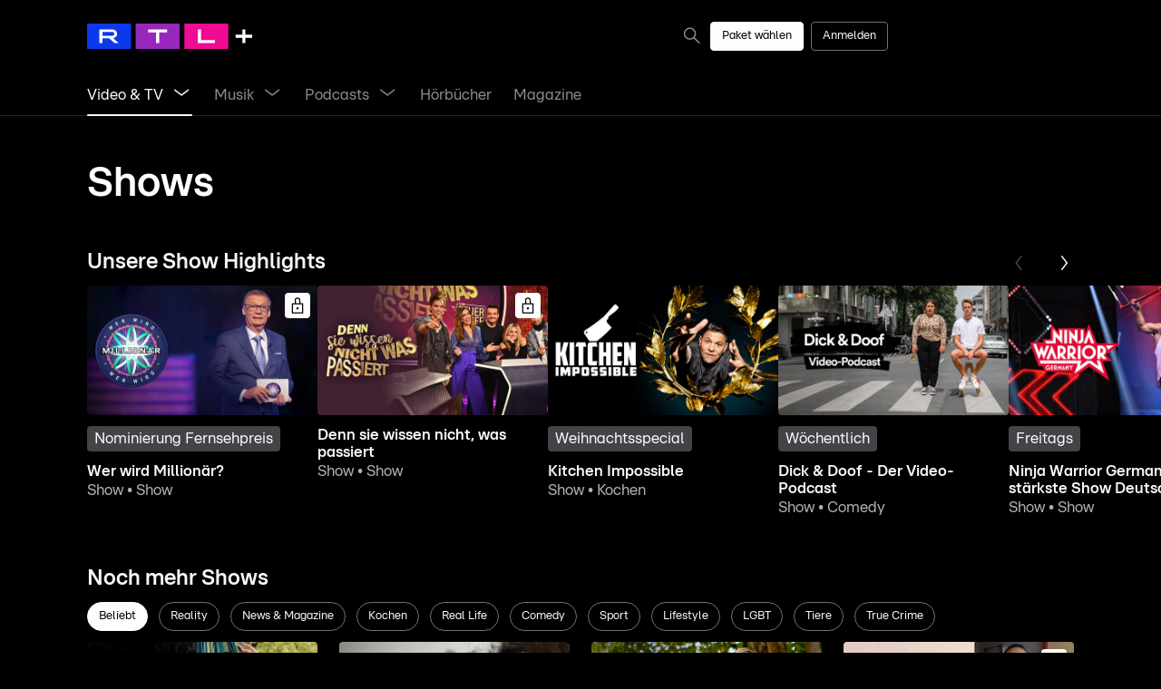

--- FILE ---
content_type: text/html; charset=utf-8
request_url: https://plus.rtl.de/video-tv/shows
body_size: 37466
content:
<!DOCTYPE html><html lang="de" data-theme="dark" data-beasties-container><head><link rel="preconnect" href="https://images.plus.rtl.de">
		<meta charset="utf-8">
		<title>RTL Shows online streamen ► RTL Reality Shows | RTL+</title>
		<base href="/">
		<meta name="viewport" content="width=device-width, initial-scale=1">

		<!-- Generic Favicon -->
		<link rel="icon" type="image/png" sizes="16x16" href="assets/favicon/favicon-dark-mode-16x16.png">
		<link rel="icon" type="image/png" sizes="32x32" href="assets/favicon/favicon-dark-mode-32x32.png">
		<!-- Larger Icons -->
		<link rel="icon" type="image/png" sizes="48x48" href="assets/favicon/app-icon-48x48.png">
		<link rel="icon" type="image/png" sizes="76x76" href="assets/favicon/app-icon-76x76.png">
		<link rel="icon" type="image/png" sizes="96x96" href="assets/favicon/app-icon-96x96.png">
		<link rel="icon" type="image/png" sizes="167x167" href="assets/favicon/app-icon-167x167.png">
		<link rel="icon" type="image/png" sizes="144x144" href="assets/favicon/app-icon-144x144.png">
		<link rel="icon" type="image/png" sizes="192x192" href="assets/favicon/app-icon-192x192.png">
		<link rel="icon" type="image/png" sizes="196x196" href="assets/favicon/app-icon-196x196.png">
		<!-- IOS Favicon -->
		<link rel="apple-touch-icon" href="assets/favicon/apple-touch-icon-120x120-precomposed.png">
		<link rel="apple-touch-icon" sizes="152x152" href="assets/favicon/apple-touch-icon-152x152-precomposed.png">
		<link rel="apple-touch-icon" sizes="180x180" href="assets/favicon/apple-touch-icon-180x180-precomposed.png">
		<!-- Windows 8 -->
		<meta name="msapplication-TileColor" content="#000000">
		<meta name="msapplication-TileImage" content="assets/favicon/mstile-144x144.png">
		<!-- Windows 8.1 and above Favicon-->
		<meta name="msapplication-config" content="assets/favicon/browserconfig.xml">

		<!-- Support Google Tag Manager (GTM) and Podcasts loading media -->
		<meta http-equiv="Content-Security-Policy" content="default-src 'self';
		script-src 'unsafe-inline' 'unsafe-eval' data: *;
		style-src 'self' 'unsafe-inline' blob: *.loyjoy.com;
		object-src 'none';
		base-uri 'self';
		connect-src *;
		font-src * data:;
		frame-src *;
		img-src * data:;
		manifest-src 'self';
		media-src * blob:;
		child-src 'self' blob:;
		worker-src 'self' blob:">
	<style>:root{--global-page-padding:0px;--global-page-margin:0px;--global-page-margin-and-padding:calc(var(--global-page-padding) + var(--global-page-margin))}@media screen and (min-width: 0){:root{--bottom-nav-height:57px;--header-margin-bottom:8px;--header-height:48px;--header-subnav-height:48px;--header-height-with-subnav:calc(var(--header-height) + var(--header-subnav-height))}}@media screen and (min-width: 360px){:root{--header-height:56px;--header-margin-bottom:12px}}@media screen and (min-width: 568px){:root{--bottom-nav-height:73px;--header-margin-bottom:16px}}@media screen and (min-width: 768px){:root{--header-margin-bottom:24px}}@media screen and (min-width: 1024px){:root{--header-height:72px;--header-margin-bottom:32px}}@media screen and (min-width: 1024px) and (hover: hover){:root{--header-height:80px;--bottom-nav-height:0px}}@media screen and (min-width: 1280px){:root{--header-height:80px;--header-margin-bottom:48px}}@media screen and (min-width: 1280px) and (hover: none){:root{--bottom-nav-height:0px}}@media screen and (min-width: 0) and (max-width: 359px){:root{--global-page-padding:16px}}@media screen and (min-width: 360px) and (max-width: 567px){:root{--global-page-padding:24px}}@media screen and (min-width: 568px) and (max-width: 767px){:root{--global-page-padding:32px}}@media screen and (min-width: 768px) and (max-width: 1023px){:root{--global-page-padding:48px}}@media screen and (min-width: 1024px) and (max-width: 1279px){:root{--global-page-padding:64px}}@media screen and (min-width: 1280px) and (max-width: 1791px){:root{--global-page-padding:96px}}@media screen and (min-width: 1792px){:root{--global-page-padding:0px;--global-page-margin:calc((100vw - var(--body-max-width)) / 2)}}*,*:after,*:before{box-sizing:inherit}*{font-size:100%;margin:0;padding:0;-webkit-font-smoothing:antialiased;-moz-osx-font-smoothing:grayscale}html,body{overflow:hidden}html{background-color:var(--colors-background);box-sizing:border-box;color:var(--colors-ui-highlight);font-family:RTL United Text,sans-serif;line-height:1;-ms-text-size-adjust:100%;-webkit-text-size-adjust:100%;overflow-y:scroll}html{--mat-sys-on-surface:initial}@font-face{font-family:RTL United Text;src:url(RTLUnitedText-Regular.c9e2e4ea349bdb41.woff2);font-weight:400;font-style:normal;font-display:swap}@font-face{font-family:RTL United Text;src:url(RTLUnitedText-RegularItalic.c3e37fd9dcac8364.woff2);font-weight:400;font-style:italic;font-display:swap}@font-face{font-family:RTL United Text;src:url(RTLUnitedText-Bold.1f7df3584255305d.woff2);font-weight:700;font-style:normal;font-display:swap}@font-face{font-family:RTL United Text;src:url(RTLUnitedText-BoldItalic.ce18bbfad560a9cc.woff2);font-weight:700;font-style:italic;font-display:swap}@font-face{font-family:RTL United Text;src:url(RTLUnitedText-Light.593217ff86336818.woff2);font-weight:300;font-style:normal;font-display:swap}@font-face{font-family:RTL United Text;src:url(RTLUnitedText-LightItalic.d458ea7146c9b3bb.woff2);font-weight:300;font-style:italic;font-display:swap}:root{--body-max-width:1600px}</style><style>:root{--global-page-padding: 0px;--global-page-margin: 0px;--global-page-margin-and-padding: calc(var(--global-page-padding) + var(--global-page-margin))}@media screen and (min-width: 0){:root{--bottom-nav-height: 57px;--header-margin-bottom: 8px;--header-height: 48px;--header-subnav-height: 48px;--header-height-with-subnav: calc(var(--header-height) + var(--header-subnav-height))}}@media screen and (min-width: 360px){:root{--header-height: 56px;--header-margin-bottom: 12px}}@media screen and (min-width: 568px){:root{--bottom-nav-height: 73px;--header-margin-bottom: 16px}}@media screen and (min-width: 768px){:root{--header-margin-bottom: 24px}}@media screen and (min-width: 1024px){:root{--header-height: 72px;--header-margin-bottom: 32px}}@media screen and (min-width: 1024px) and (hover: hover){:root{--header-height: 80px;--bottom-nav-height: 0px}}@media screen and (min-width: 1280px){:root{--header-height: 80px;--header-margin-bottom: 48px}}@media screen and (min-width: 1280px) and (hover: none){:root{--bottom-nav-height: 0px}}@media screen and (min-width: 0) and (max-width: 359px){:root{--global-page-padding: 16px}}@media screen and (min-width: 360px) and (max-width: 567px){:root{--global-page-padding: 24px}}@media screen and (min-width: 568px) and (max-width: 767px){:root{--global-page-padding: 32px}}@media screen and (min-width: 768px) and (max-width: 1023px){:root{--global-page-padding: 48px}}@media screen and (min-width: 1024px) and (max-width: 1279px){:root{--global-page-padding: 64px}}@media screen and (min-width: 1280px) and (max-width: 1791px){:root{--global-page-padding: 96px}}@media screen and (min-width: 1792px){:root{--global-page-padding: 0px;--global-page-margin: calc((100vw - var(--body-max-width)) / 2)}}*,*:after,*:before{box-sizing:inherit}*{font-size:100%;margin:0;padding:0;-webkit-font-smoothing:antialiased;-moz-osx-font-smoothing:grayscale}html,body{overflow:hidden}html{background-color:var(--colors-background);box-sizing:border-box;color:var(--colors-ui-highlight);font-family:RTL United Text,sans-serif;line-height:1;-ms-text-size-adjust:100%;-webkit-text-size-adjust:100%;overflow-y:scroll}button{cursor:pointer}a{color:var(--colors-ui-highlight)}strong{font-weight:700}.noselect{-webkit-touch-callout:none;-webkit-user-select:none;user-select:none}html{--mat-sys-on-surface: initial}:host.disabled{pointer-events:none}.ui-button{display:inline-flex;font:var(--typography-interface-button);padding:0 var(--sizes-24);min-height:var(--sizes-48);align-items:center;border-style:solid;border-width:1px;border-radius:var(--radii-md);cursor:pointer;justify-content:center;overflow:hidden;position:relative;transition:background-color .6s cubic-bezier(.5,0,0,1),color .6s cubic-bezier(.5,0,0,1),border .6s cubic-bezier(.5,0,0,1);z-index:1}.ui-button.narrow{padding:0 var(--sizes-12);min-height:var(--sizes-32);font:var(--typography-interface-caption-title)}.ui-button:focus-visible{outline:1px solid var(--colors-ui-highlight);outline-offset:2px}.ui-button span{color:inherit;font:inherit;white-space:nowrap}.ui-button ui-icon{display:inline-flex;align-items:center;color:inherit}.ui-button.narrow{border-radius:var(--radii-sm)}.ui-button:disabled{cursor:not-allowed}.ui-button:disabled *{pointer-events:none}.ui-button.primary{background-color:var(--colors-ui-highlight);border-color:var(--colors-ui-highlight);color:var(--colors-on-ui-highlight-high-emphasis)}.ui-button.primary:hover,.ui-button.primary:focus-visible{background-color:var(--colors-ui-high-contrast);border-color:var(--colors-ui-high-contrast);color:var(--colors-on-ui-high-emphasis)}.ui-button.primary:active{background-color:var(--colors-ui-normal-contrast);border-color:var(--colors-ui-normal-contrast);color:var(--colors-on-ui-medium-emphasis)}.ui-button.primary:disabled{background-color:var(--colors-ui-low-contrast);border-color:var(--colors-ui-low-contrast);color:var(--colors-on-ui-low-emphasis)}.ui-button.secondary{background-color:transparent;border-color:var(--colors-ui-high-contrast);color:var(--colors-on-background-high-emphasis)}.ui-button.secondary:hover,.ui-button.secondary:focus-visible{background-color:transparent;border-color:var(--colors-on-background-high-emphasis);color:var(--colors-on-background-high-emphasis)}.ui-button.secondary:active{background-color:var(--colors-ui-low-contrast);border-color:var(--colors-ui-medium-contrast);color:var(--colors-on-ui-medium-emphasis)}.ui-button.secondary:disabled{background-color:transparent;border-color:var(--colors-ui-medium-contrast);color:var(--colors-on-ui-low-emphasis)}.ui-button.plain{background-color:transparent;border:none;border-radius:0;padding:0;min-height:auto;color:var(--colors-on-background-high-emphasis)}.ui-button.plain:disabled{color:var(--colors-ui-medium-contrast)}:host-context(.choice-chip) .ui-button{border-radius:var(--radii-circular)}a:focus-visible{outline:1px solid var(--colors-ui-highlight);outline-offset:2px}.ui-button-link{text-decoration:none;display:inline-flex;font:var(--typography-interface-button);padding:0 var(--sizes-24);min-height:var(--sizes-48);align-items:center;border-style:solid;border-width:1px;border-radius:var(--radii-md);cursor:pointer;justify-content:center;overflow:hidden;position:relative;transition:background-color .6s cubic-bezier(.5,0,0,1),color .6s cubic-bezier(.5,0,0,1),border .6s cubic-bezier(.5,0,0,1);z-index:1}.ui-button-link.narrow{padding:0 var(--sizes-12);min-height:var(--sizes-32);font:var(--typography-interface-caption-title)}.ui-button-link:focus-visible{outline:1px solid var(--colors-ui-highlight);outline-offset:2px}.ui-button-link span{color:inherit;font:inherit;white-space:nowrap}.ui-button-link.narrow{border-radius:var(--radii-sm)}.ui-button-link:disabled{cursor:not-allowed}.ui-button-link:disabled *{pointer-events:none}.ui-button-link.primary{background-color:var(--colors-ui-highlight);border-color:var(--colors-ui-highlight);color:var(--colors-on-ui-highlight-high-emphasis)}.ui-button-link.primary:hover,.ui-button-link.primary:focus-visible{background-color:var(--colors-ui-high-contrast);border-color:var(--colors-ui-high-contrast);color:var(--colors-on-ui-high-emphasis)}.ui-button-link.primary:active{background-color:var(--colors-ui-normal-contrast);border-color:var(--colors-ui-normal-contrast);color:var(--colors-on-ui-medium-emphasis)}.ui-button-link.primary:disabled{background-color:var(--colors-ui-low-contrast);border-color:var(--colors-ui-low-contrast);color:var(--colors-on-ui-low-emphasis)}@font-face{font-family:RTL United Text;src:url(RTLUnitedText-Regular.c9e2e4ea349bdb41.woff2);font-weight:400;font-style:normal;font-display:swap}@font-face{font-family:RTL United Text;src:url(RTLUnitedText-RegularItalic.c3e37fd9dcac8364.woff2);font-weight:400;font-style:italic;font-display:swap}@font-face{font-family:RTL United Text;src:url(RTLUnitedText-Bold.1f7df3584255305d.woff2);font-weight:700;font-style:normal;font-display:swap}@font-face{font-family:RTL United Text;src:url(RTLUnitedText-BoldItalic.ce18bbfad560a9cc.woff2);font-weight:700;font-style:italic;font-display:swap}@font-face{font-family:RTL United Text;src:url(RTLUnitedText-Light.593217ff86336818.woff2);font-weight:300;font-style:normal;font-display:swap}@font-face{font-family:RTL United Text;src:url(RTLUnitedText-LightItalic.d458ea7146c9b3bb.woff2);font-weight:300;font-style:italic;font-display:swap}:root{--body-max-width: 1600px}</style><link rel="stylesheet" href="styles.0fdf0b30fa63c7e0.css" media="print" onload="this.media='all'"><noscript><link rel="stylesheet" href="styles.0fdf0b30fa63c7e0.css" media="all"></noscript><style>/** * Do not edit directly * Generated on Fri Jul 18 2025 12:44:21 GMT+0000 (Coordinated Universal Time) */ :root { --sizes-2: 2px; --sizes-4: 4px; --sizes-6: 6px; --sizes-8: 8px; --sizes-12: 12px; --sizes-16: 16px; --sizes-20: 20px; --sizes-24: 24px; --sizes-32: 32px; --sizes-40: 40px; --sizes-48: 48px; --sizes-56: 56px; --sizes-64: 64px; --sizes-72: 72px; --sizes-80: 80px; --sizes-96: 96px; --sizes-192: 192px; --sizes-line-thin: 1px; --sizes-line-medium: 2px; --sizes-line-large: 4px; --breakpoints-xxl: 1792px; --breakpoints-xl: 1280px; --breakpoints-lg: 1024px; --breakpoints-md: 768px; --breakpoints-sm: 568px; --breakpoints-xs: 360px; --breakpoints-xxs: 0; --radii-none: 0px; --radii-sm: 4px; --radii-md: 8px; --radii-lg: 12px; --radii-xl: 16px; --radii-circular: 9999px; --typography-interface-large-title1-bold: 700 114px/131.1px "RTL United Text", sans-serif; --typography-interface-large-title1: 400 114px/131.1px "RTL United Text", sans-serif; --typography-interface-large-title2-bold: 700 87px/100.05px "RTL United Text", sans-serif; --typography-interface-large-title2: 400 87px/100.05px "RTL United Text", sans-serif; --typography-interface-large-title3-bold: 700 60px/69px "RTL United Text", sans-serif; --typography-interface-large-title3: 400 60px/69px "RTL United Text", sans-serif; --typography-interface-title1-bold: 700 46px/52.9px "RTL United Text", sans-serif; --typography-interface-title1: 400 46px/52.9px "RTL United Text", sans-serif; --typography-interface-title2-bold: 700 32px/36.8px "RTL United Text", sans-serif; --typography-interface-title2: 400 32px/36.8px "RTL United Text", sans-serif; --typography-interface-title3-bold: 700 24px/27.6px "RTL United Text", sans-serif; --typography-interface-title3: 400 24px/27.6px "RTL United Text", sans-serif; --typography-interface-callout: 400 19px/26.6px "RTL United Text", sans-serif; --typography-interface-callout-title: 400 19px/21.85px "RTL United Text", sans-serif; --typography-interface-callout-title-bold: 700 19px/21.85px "RTL United Text", sans-serif; --typography-interface-callout-bold: 700 19px/26.6px "RTL United Text", sans-serif; --typography-interface-callout-underlined: 400 19px/26.6px "RTL United Text", sans-serif; --typography-interface-body-title: 400 17px/19.55px "RTL United Text", sans-serif; --typography-interface-body-title-mono: 400 17px/19.55px "RTL United Calculation", sans-serif; --typography-interface-body-title-bold: 700 17px/19.55px "RTL United Text", sans-serif; --typography-interface-body-title-mono-bold: 700 17px/19.55px "RTL United Calculation", sans-serif; --typography-interface-body-title-underlined: 400 17px/19.55px "RTL United Text", sans-serif; --typography-interface-body: 400 17px/23.8px "RTL United Text", sans-serif; --typography-interface-body-mono: 400 17px/23.8px "RTL United Calculation", sans-serif; --typography-interface-body-italic: italic 400 17px/23.8px "RTL United Text", sans-serif; --typography-interface-body-bold: 700 17px/23.8px "RTL United Text", sans-serif; --typography-interface-body-mono-bold: 700 17px/23.8px "RTL United Calculation", sans-serif; --typography-interface-body-underlined: 400 17px/23.8px "RTL United Text", sans-serif; --typography-interface-button: 400 17px/17px "RTL United Text", sans-serif; --typography-interface-button-bold: 700 17px/17px "RTL United Text", sans-serif; --typography-interface-caption-title: 400 13px/14.95px "RTL United Text", sans-serif; --typography-interface-caption-title-mono: 400 13px/14.95px "RTL United Calculation", sans-serif; --typography-interface-caption-title-bold: 700 13px/14.95px "RTL United Text", sans-serif; --typography-interface-caption-title-mono-bold: 700 13px/14.95px "RTL United Calculation", sans-serif; --typography-interface-caption-title-underlined: 400 13px/14.95px "RTL United Text", sans-serif; --typography-interface-caption: 400 13px/18.2px "RTL United Text", sans-serif; --typography-interface-caption-bold: 700 13px/18.2px "RTL United Text", sans-serif; --typography-interface-caption-underlined: 400 13px/18.2px "RTL United Text", sans-serif; --typography-interface-footnote: 400 10px/10px "RTL United Text", sans-serif; --typography-interface-footnote-bold: 700 10px/10px "RTL United Text", sans-serif; --typography-interface-footnote-underlined: 400 10px/10px "RTL United Text", sans-serif; --typography-interface-footnote-title: 400 10px/11.5px "RTL United Text", sans-serif; --typography-interface-footnote-title-bold: 700 10px/11.5px "RTL United Text", sans-serif; --typography-interface-footnote-title-underlined: 400 10px/11.5px "RTL United Text", sans-serif; --typography-tv-large-title: 700 80px/92px "RTL United Text", sans-serif; --typography-tv-title1: 700 64px/73.6px "RTL United Text", sans-serif; --typography-tv-title2: 700 53px/60.95px "RTL United Text", sans-serif; --typography-tv-title3: 700 48px/55.2px "RTL United Text", sans-serif; --typography-tv-headline: 700 42px/48.3px "RTL United Text", sans-serif; --typography-tv-callout-title: 400 32px/36.8px "RTL United Text", sans-serif; --typography-tv-callout-title-bold: 700 32px/36.8px "RTL United Text", sans-serif; --typography-tv-body-title: 400 25px/28.75px "RTL United Text", sans-serif; --typography-tv-body-title-bold: 700 25px/28.75px "RTL United Text", sans-serif; --typography-tv-body: 400 25px/35px "RTL United Text", sans-serif; --typography-tv-body-bold: 700 25px/35px "RTL United Text", sans-serif; --typography-tv-button: 400 25px/25px "RTL United Text", sans-serif; --typography-tv-button-bold: 700 25px/25px "RTL United Text", sans-serif; --typography-tv-caption-title: 400 22px/25.3px "RTL United Text", sans-serif; --typography-tv-caption-title-bold: 700 22px/25.3px "RTL United Text", sans-serif; --typography-tv-caption: 400 22px/30.8px "RTL United Text", sans-serif; --typography-tv-caption-bold: 700 22px/30.8px "RTL United Text", sans-serif; --typography-tv-navigation: 400 22px/30.8px "RTL United Text", sans-serif; --typography-tv-small: 400 19px/26.6px "RTL United Text", sans-serif; --typography-android-tv-large-title: 700 40px/46px "RTL United Text", sans-serif; --typography-android-tv-title1: 700 32px/36.8px "RTL United Text", sans-serif; --typography-android-tv-title2: 700 26.5px/30.475px "RTL United Text", sans-serif; --typography-android-tv-title3: 700 24px/27.6px "RTL United Text", sans-serif; --typography-android-tv-headline: 700 21px/24.15px "RTL United Text", sans-serif; --typography-android-tv-callout-title: 400 16px/18.4px "RTL United Text", sans-serif; --typography-android-tv-callout-title-bold: 700 16px/18.4px "RTL United Text", sans-serif; --typography-android-tv-body: 400 12.5px/17.5px "RTL United Text", sans-serif; --typography-android-tv-body-bold: 700 12.5px/17.5px "RTL United Text", sans-serif; --typography-android-tv-body-title: 400 12.5px/14.375px "RTL United Text", sans-serif; --typography-android-tv-body-title-bold: 700 12.5px/14.375px "RTL United Text", sans-serif; --typography-android-tv-button: 400 12.5px/12.5px "RTL United Text", sans-serif; --typography-android-tv-button-bold: 700 12.5px/12.5px "RTL United Text", sans-serif; --typography-android-tv-caption: 400 11px/15.4px "RTL United Text", sans-serif; --typography-android-tv-caption-bold: 700 11px/15.4px "RTL United Text", sans-serif; --typography-android-tv-caption-title: 400 11px/12.65px "RTL United Text", sans-serif; --typography-android-tv-caption-title-bold: 700 11px/12.65px "RTL United Text", sans-serif; --typography-android-tv-navigation: 400 11px/15.4px "RTL United Text", sans-serif; --typography-android-tv-small: 400 9.5px/13.3px "RTL United Text", sans-serif; } @media (prefers-color-scheme: light) { :root { --colors-background: rgb(255, 255, 255); --colors-background-variant: rgb(241, 242, 244); --colors-background-highlight: rgb(23, 24, 26); --colors-on-background-high-emphasis: rgb(2, 2, 3); --colors-on-background-medium-emphasis: rgb(81, 82, 88); --colors-on-background-low-emphasis: rgb(106, 109, 113); --colors-on-background-highlight-high-emphasis: rgb(247, 248, 249); --colors-on-background-highlight-medium-emphasis: rgb(178, 180, 185); --colors-on-background-highlight-low-emphasis: rgb(120, 127, 136); --colors-ui-low-contrast: rgb(241, 242, 244); --colors-ui-medium-contrast: rgb(216, 218, 221); --colors-ui-normal-contrast: rgb(192, 194, 198); --colors-ui-high-contrast: rgb(168, 170, 175); --colors-ui-highlight: rgb(23, 24, 26); --colors-on-ui-high-emphasis: rgb(2, 2, 3); --colors-on-ui-medium-emphasis: rgb(81, 82, 88); --colors-on-ui-low-emphasis: rgb(103, 106, 110); --colors-on-ui-highlight-high-emphasis: rgb(247, 248, 249); --colors-on-ui-highlight-medium-emphasis: rgb(178, 180, 185); --colors-on-ui-highlight-low-emphasis: rgb(120, 127, 136); --colors-special-always-dark-overlay-xtra-high: rgba(0, 0, 0, 0.85); --colors-special-always-dark-overlay-high: rgba(0, 0, 0, 0.65); --colors-special-always-dark-overlay-low: rgba(0, 0, 0, 0.4); --colors-special-always-light-overlay-xtra-high: rgba(255, 255, 255, 0.65); --colors-special-always-light-overlay-high: rgba(255, 255, 255, 0.4); --colors-special-always-light-overlay-low: rgba(255, 255, 255, 0.2); --colors-special-always-white: rgb(255, 255, 255); --colors-special-fallback-overlay: rgba(23, 24, 26, 0.12); --colors-on-always-white-high-emphasis: rgb(2, 2, 3); --colors-on-always-white-medium-emphasis: rgb(81, 82, 88); --colors-on-always-white-low-emphasis: rgb(113, 117, 121); --colors-semantic-success-low-contrast: rgb(229, 243, 233); --colors-semantic-success-medium-contrast: rgb(153, 208, 167); --colors-semantic-success-normal-contrast: rgb(0, 138, 34); --colors-semantic-success-high-contrast: rgb(0, 83, 20); --colors-semantic-success-highlight: rgb(0, 41, 10); --colors-semantic-warning-low-contrast: rgb(252, 241, 229); --colors-semantic-warning-medium-contrast: rgb(243, 201, 153); --colors-semantic-warning-normal-contrast: rgb(224, 120, 0); --colors-semantic-warning-high-contrast: rgb(134, 72, 0); --colors-semantic-warning-highlight: rgb(67, 36, 0); --colors-semantic-error-low-contrast: rgb(251, 229, 231); --colors-semantic-error-medium-contrast: rgb(229, 102, 110); --colors-semantic-error-normal-contrast: rgb(212, 0, 13); --colors-semantic-error-high-contrast: rgb(107, 21, 32); --colors-semantic-error-highlight: rgb(58, 0, 6); --colors-semantic-info-low-contrast: rgb(204, 232, 255); --colors-semantic-info-medium-contrast: rgb(153, 199, 245); --colors-semantic-info-normal-contrast: rgb(14, 92, 176); --colors-semantic-info-high-contrast: rgb(8, 57, 107); --colors-semantic-info-highlight: rgb(3, 27, 56); --colors-semantic-recommend-low-contrast: rgb(225, 212, 255); --colors-semantic-recommend-medium-contrast: rgb(181, 138, 229); --colors-semantic-recommend-normal-contrast: rgb(74, 15, 150); --colors-semantic-recommend-high-contrast: rgb(45, 8, 86); --colors-semantic-recommend-highlight: rgb(18, 2, 40); --gradients-gradient-behind-logo: linear-gradient(139.92597381001852deg, rgba(0, 0, 0, 0.25) 0%, rgba(0, 0, 0, 0) 93%); --gradients-radial-behind-icon: radial-gradient(rgba(0, 0, 0, 0.38) 0%, rgba(0, 0, 0, 0) 100%); --gradients-image-overlay: linear-gradient(180deg, rgba(0, 0, 0, 0) 0%, rgba(0, 0, 0, 0.8) 100%); --elevation-small: 0px 1px 0px 0px rgba(23, 24, 26, 0.1); --elevation-small-up: 0px -1px 0px 0px rgba(23, 24, 26, 0.1); --elevation-small-right: 1px 0px 0px 0px rgba(23, 24, 26, 0.1); --elevation-small-left: -1px 0px 0px 0px rgba(23, 24, 26, 0.1); --line-high-emphasis-below: inset 0px -1px 0px 0px rgb(23, 24, 26); --line-high-emphasis-all-0: inset 0px -1px 0px 0px rgb(23, 24, 26); --line-high-emphasis-all-1: inset 0px 1px 0px 0px rgb(23, 24, 26); --line-high-emphasis-all-2: inset 1px 0px 0px 0px rgb(23, 24, 26); --line-high-emphasis-all-3: inset -1px 0px 0px 0px rgb(23, 24, 26); --line-low-emphasis-below: inset 0px -1px 0px 0px rgb(216, 218, 221); --line-low-emphasis-all-0: inset 0px -1px 0px 0px rgb(216, 218, 221); --line-low-emphasis-all-1: inset 0px 1px 0px 0px rgb(216, 218, 221); --line-low-emphasis-all-2: inset 1px 0px 0px 0px rgb(216, 218, 221); --line-low-emphasis-all-3: inset -1px 0px 0px 0px rgb(216, 218, 221); --line-semantic-error-below: inset 0px -1px 0px 0px rgb(212, 0, 13); --line-semantic-error-all-0: inset 0px -1px 0px 0px rgb(212, 0, 13); --line-semantic-error-all-1: inset 0px 1px 0px 0px rgb(212, 0, 13); --line-semantic-error-all-2: inset 1px 0px 0px 0px rgb(212, 0, 13); --line-semantic-error-all-3: inset -1px 0px 0px 0px rgb(212, 0, 13); --line-semantic-warning-below: inset 0px -1px 0px 0px rgb(255, 138, 0); --line-semantic-warning-all-0: inset 0px -1px 0px 0px rgb(255, 138, 0); --line-semantic-warning-all-1: inset 0px 1px 0px 0px rgb(255, 138, 0); --line-semantic-warning-all-2: inset 1px 0px 0px 0px rgb(255, 138, 0); --line-semantic-warning-all-3: inset -1px 0px 0px 0px rgb(255, 138, 0); --line-semantic-success-below: inset 0px -1px 0px 0px rgb(0, 175, 44); --line-semantic-success-all-0: inset 0px -1px 0px 0px rgb(0, 175, 44); --line-semantic-success-all-1: inset 0px 1px 0px 0px rgb(0, 175, 44); --line-semantic-success-all-2: inset 1px 0px 0px 0px rgb(0, 175, 44); --line-semantic-success-all-3: inset -1px 0px 0px 0px rgb(0, 175, 44); } } @media (prefers-color-scheme: dark) { :root { --colors-background: rgb(0, 0, 0); --colors-background-variant: rgb(34, 35, 37); --colors-background-highlight: rgb(44, 46, 48); --colors-on-background-high-emphasis: rgb(247, 248, 249); --colors-on-background-medium-emphasis: rgb(175, 176, 182); --colors-on-background-low-emphasis: rgb(132, 138, 149); --colors-on-background-highlight-high-emphasis: rgb(247, 248, 249); --colors-on-background-highlight-medium-emphasis: rgb(175, 176, 182); --colors-on-background-highlight-low-emphasis: rgb(145, 151, 161); --colors-ui-low-contrast: rgb(34, 35, 37); --colors-ui-medium-contrast: rgb(66, 68, 71); --colors-ui-normal-contrast: rgb(77, 79, 83); --colors-ui-high-contrast: rgb(110, 113, 117); --colors-ui-highlight: rgb(253, 254, 255); --colors-on-ui-high-emphasis: rgb(247, 248, 249); --colors-on-ui-medium-emphasis: rgb(191, 194, 200); --colors-on-ui-low-emphasis: rgb(135, 137, 145); --colors-on-ui-highlight-high-emphasis: rgb(2, 2, 3); --colors-on-ui-highlight-medium-emphasis: rgb(81, 82, 88); --colors-on-ui-highlight-low-emphasis: rgb(113, 117, 121); --colors-special-always-dark-overlay-xtra-high: rgba(0, 0, 0, 0.85); --colors-special-always-dark-overlay-high: rgba(0, 0, 0, 0.65); --colors-special-always-dark-overlay-low: rgba(0, 0, 0, 0.4); --colors-special-always-light-overlay-xtra-high: rgba(255, 255, 255, 0.65); --colors-special-always-light-overlay-high: rgba(255, 255, 255, 0.4); --colors-special-always-light-overlay-low: rgba(255, 255, 255, 0.2); --colors-special-always-white: rgb(255, 255, 255); --colors-special-fallback-overlay: rgba(253, 254, 255, 0.12); --colors-on-always-white-high-emphasis: rgb(2, 2, 3); --colors-on-always-white-medium-emphasis: rgb(81, 82, 88); --colors-on-always-white-low-emphasis: rgb(113, 117, 121); --colors-semantic-error-low-contrast: rgb(70, 15, 18); --colors-semantic-error-medium-contrast: rgb(140, 29, 36); --colors-semantic-error-normal-contrast: rgb(233, 49, 60); --colors-semantic-error-high-contrast: rgb(242, 131, 138); --colors-semantic-error-highlight: rgb(253, 234, 235); --colors-semantic-warning-low-contrast: rgb(76, 41, 0); --colors-semantic-warning-medium-contrast: rgb(153, 83, 1); --colors-semantic-warning-normal-contrast: rgb(255, 138, 0); --colors-semantic-warning-high-contrast: rgb(255, 208, 153); --colors-semantic-warning-highlight: rgb(255, 243, 230); --colors-semantic-success-low-contrast: rgb(0, 52, 13); --colors-semantic-success-medium-contrast: rgb(1, 105, 26); --colors-semantic-success-normal-contrast: rgb(0, 175, 44); --colors-semantic-success-high-contrast: rgb(153, 223, 171); --colors-semantic-success-highlight: rgb(230, 247, 234); --colors-semantic-info-low-contrast: rgb(5, 42, 82); --colors-semantic-info-medium-contrast: rgb(11, 71, 133); --colors-semantic-info-normal-contrast: rgb(46, 130, 232); --colors-semantic-info-high-contrast: rgb(165, 210, 248); --colors-semantic-info-highlight: rgb(229, 243, 255); --colors-semantic-recommend-low-contrast: rgb(31, 5, 64); --colors-semantic-recommend-medium-contrast: rgb(56, 11, 117); --colors-semantic-recommend-normal-contrast: rgb(122, 44, 219); --colors-semantic-recommend-high-contrast: rgb(207, 149, 245); --colors-semantic-recommend-highlight: rgb(240, 232, 255); --gradients-gradient-behind-logo: linear-gradient(139.92597381001852deg, rgba(0, 0, 0, 0.25) 0%, rgba(0, 0, 0, 0) 93%); --gradients-radial-behind-icon: radial-gradient(rgba(0, 0, 0, 0.38) 0%, rgba(0, 0, 0, 0) 100%); --gradients-image-overlay: linear-gradient(180deg, rgba(0, 0, 0, 0) 0%, rgba(0, 0, 0, 0.8) 100%); --elevation-small: 0px 1px 0px 0px rgba(255, 255, 255, 0.15); --elevation-small-up: 0px -1px 0px 0px rgba(255, 255, 255, 0.15); --elevation-small-left: -1px 0px 0px 0px rgba(255, 255, 255, 0.15); --elevation-small-right: 1px 0px 0px 0px rgba(255, 255, 255, 0.15); --line-high-emphasis-below: inset 0px -1px 0px 0px rgb(253, 254, 255); --line-high-emphasis-all-0: inset 0px -1px 0px 0px rgb(253, 254, 255); --line-high-emphasis-all-1: inset 0px 1px 0px 0px rgb(253, 254, 255); --line-high-emphasis-all-2: inset 1px 0px 0px 0px rgb(253, 254, 255); --line-high-emphasis-all-3: inset -1px 0px 0px 0px rgb(253, 254, 255); --line-low-emphasis-below: inset 0px -1px 0px 0px rgb(66, 68, 71); --line-low-emphasis-all-0: inset 0px -1px 0px 0px rgb(66, 68, 71); --line-low-emphasis-all-1: inset 0px 1px 0px 0px rgb(66, 68, 71); --line-low-emphasis-all-2: inset 1px 0px 0px 0px rgb(66, 68, 71); --line-low-emphasis-all-3: inset -1px 0px 0px 0px rgb(66, 68, 71); --line-semantic-error-below: inset 0px -1px 0px 0px rgb(212, 0, 13); --line-semantic-error-all-0: inset 0px -1px 0px 0px rgb(212, 0, 13); --line-semantic-error-all-1: inset 0px 1px 0px 0px rgb(212, 0, 13); --line-semantic-error-all-2: inset 1px 0px 0px 0px rgb(212, 0, 13); --line-semantic-error-all-3: inset -1px 0px 0px 0px rgb(212, 0, 13); --line-semantic-warning-below: inset 0px -1px 0px 0px rgb(255, 138, 0); --line-semantic-warning-all-0: inset 0px -1px 0px 0px rgb(255, 138, 0); --line-semantic-warning-all-1: inset 0px 1px 0px 0px rgb(255, 138, 0); --line-semantic-warning-all-2: inset 1px 0px 0px 0px rgb(255, 138, 0); --line-semantic-warning-all-3: inset -1px 0px 0px 0px rgb(255, 138, 0); --line-semantic-success-below: inset 0px -1px 0px 0px rgb(0, 175, 44); --line-semantic-success-all-0: inset 0px -1px 0px 0px rgb(0, 175, 44); --line-semantic-success-all-1: inset 0px 1px 0px 0px rgb(0, 175, 44); --line-semantic-success-all-2: inset 1px 0px 0px 0px rgb(0, 175, 44); --line-semantic-success-all-3: inset -1px 0px 0px 0px rgb(0, 175, 44); } } html[data-theme="light"], [data-theme="light"] { --colors-background: rgb(255, 255, 255); --colors-background-variant: rgb(241, 242, 244); --colors-background-highlight: rgb(23, 24, 26); --colors-on-background-high-emphasis: rgb(2, 2, 3); --colors-on-background-medium-emphasis: rgb(81, 82, 88); --colors-on-background-low-emphasis: rgb(106, 109, 113); --colors-on-background-highlight-high-emphasis: rgb(247, 248, 249); --colors-on-background-highlight-medium-emphasis: rgb(178, 180, 185); --colors-on-background-highlight-low-emphasis: rgb(120, 127, 136); --colors-ui-low-contrast: rgb(241, 242, 244); --colors-ui-medium-contrast: rgb(216, 218, 221); --colors-ui-normal-contrast: rgb(192, 194, 198); --colors-ui-high-contrast: rgb(168, 170, 175); --colors-ui-highlight: rgb(23, 24, 26); --colors-on-ui-high-emphasis: rgb(2, 2, 3); --colors-on-ui-medium-emphasis: rgb(81, 82, 88); --colors-on-ui-low-emphasis: rgb(103, 106, 110); --colors-on-ui-highlight-high-emphasis: rgb(247, 248, 249); --colors-on-ui-highlight-medium-emphasis: rgb(178, 180, 185); --colors-on-ui-highlight-low-emphasis: rgb(120, 127, 136); --colors-special-always-dark-overlay-xtra-high: rgba(0, 0, 0, 0.85); --colors-special-always-dark-overlay-high: rgba(0, 0, 0, 0.65); --colors-special-always-dark-overlay-low: rgba(0, 0, 0, 0.4); --colors-special-always-light-overlay-xtra-high: rgba(255, 255, 255, 0.65); --colors-special-always-light-overlay-high: rgba(255, 255, 255, 0.4); --colors-special-always-light-overlay-low: rgba(255, 255, 255, 0.2); --colors-special-always-white: rgb(255, 255, 255); --colors-special-fallback-overlay: rgba(23, 24, 26, 0.12); --colors-on-always-white-high-emphasis: rgb(2, 2, 3); --colors-on-always-white-medium-emphasis: rgb(81, 82, 88); --colors-on-always-white-low-emphasis: rgb(113, 117, 121); --colors-semantic-success-low-contrast: rgb(229, 243, 233); --colors-semantic-success-medium-contrast: rgb(153, 208, 167); --colors-semantic-success-normal-contrast: rgb(0, 138, 34); --colors-semantic-success-high-contrast: rgb(0, 83, 20); --colors-semantic-success-highlight: rgb(0, 41, 10); --colors-semantic-warning-low-contrast: rgb(252, 241, 229); --colors-semantic-warning-medium-contrast: rgb(243, 201, 153); --colors-semantic-warning-normal-contrast: rgb(224, 120, 0); --colors-semantic-warning-high-contrast: rgb(134, 72, 0); --colors-semantic-warning-highlight: rgb(67, 36, 0); --colors-semantic-error-low-contrast: rgb(251, 229, 231); --colors-semantic-error-medium-contrast: rgb(229, 102, 110); --colors-semantic-error-normal-contrast: rgb(212, 0, 13); --colors-semantic-error-high-contrast: rgb(107, 21, 32); --colors-semantic-error-highlight: rgb(58, 0, 6); --colors-semantic-info-low-contrast: rgb(204, 232, 255); --colors-semantic-info-medium-contrast: rgb(153, 199, 245); --colors-semantic-info-normal-contrast: rgb(14, 92, 176); --colors-semantic-info-high-contrast: rgb(8, 57, 107); --colors-semantic-info-highlight: rgb(3, 27, 56); --colors-semantic-recommend-low-contrast: rgb(225, 212, 255); --colors-semantic-recommend-medium-contrast: rgb(181, 138, 229); --colors-semantic-recommend-normal-contrast: rgb(74, 15, 150); --colors-semantic-recommend-high-contrast: rgb(45, 8, 86); --colors-semantic-recommend-highlight: rgb(18, 2, 40); --gradients-gradient-behind-logo: linear-gradient(139.92597381001852deg, rgba(0, 0, 0, 0.25) 0%, rgba(0, 0, 0, 0) 93%); --gradients-radial-behind-icon: radial-gradient(rgba(0, 0, 0, 0.38) 0%, rgba(0, 0, 0, 0) 100%); --gradients-image-overlay: linear-gradient(180deg, rgba(0, 0, 0, 0) 0%, rgba(0, 0, 0, 0.8) 100%); --elevation-small: 0px 1px 0px 0px rgba(23, 24, 26, 0.1); --elevation-small-up: 0px -1px 0px 0px rgba(23, 24, 26, 0.1); --elevation-small-right: 1px 0px 0px 0px rgba(23, 24, 26, 0.1); --elevation-small-left: -1px 0px 0px 0px rgba(23, 24, 26, 0.1); --line-high-emphasis-below: inset 0px -1px 0px 0px rgb(23, 24, 26); --line-high-emphasis-all-0: inset 0px -1px 0px 0px rgb(23, 24, 26); --line-high-emphasis-all-1: inset 0px 1px 0px 0px rgb(23, 24, 26); --line-high-emphasis-all-2: inset 1px 0px 0px 0px rgb(23, 24, 26); --line-high-emphasis-all-3: inset -1px 0px 0px 0px rgb(23, 24, 26); --line-low-emphasis-below: inset 0px -1px 0px 0px rgb(216, 218, 221); --line-low-emphasis-all-0: inset 0px -1px 0px 0px rgb(216, 218, 221); --line-low-emphasis-all-1: inset 0px 1px 0px 0px rgb(216, 218, 221); --line-low-emphasis-all-2: inset 1px 0px 0px 0px rgb(216, 218, 221); --line-low-emphasis-all-3: inset -1px 0px 0px 0px rgb(216, 218, 221); --line-semantic-error-below: inset 0px -1px 0px 0px rgb(212, 0, 13); --line-semantic-error-all-0: inset 0px -1px 0px 0px rgb(212, 0, 13); --line-semantic-error-all-1: inset 0px 1px 0px 0px rgb(212, 0, 13); --line-semantic-error-all-2: inset 1px 0px 0px 0px rgb(212, 0, 13); --line-semantic-error-all-3: inset -1px 0px 0px 0px rgb(212, 0, 13); --line-semantic-warning-below: inset 0px -1px 0px 0px rgb(255, 138, 0); --line-semantic-warning-all-0: inset 0px -1px 0px 0px rgb(255, 138, 0); --line-semantic-warning-all-1: inset 0px 1px 0px 0px rgb(255, 138, 0); --line-semantic-warning-all-2: inset 1px 0px 0px 0px rgb(255, 138, 0); --line-semantic-warning-all-3: inset -1px 0px 0px 0px rgb(255, 138, 0); --line-semantic-success-below: inset 0px -1px 0px 0px rgb(0, 175, 44); --line-semantic-success-all-0: inset 0px -1px 0px 0px rgb(0, 175, 44); --line-semantic-success-all-1: inset 0px 1px 0px 0px rgb(0, 175, 44); --line-semantic-success-all-2: inset 1px 0px 0px 0px rgb(0, 175, 44); --line-semantic-success-all-3: inset -1px 0px 0px 0px rgb(0, 175, 44); } html[data-theme="dark"], [data-theme="dark"] { --colors-background: rgb(0, 0, 0); --colors-background-variant: rgb(34, 35, 37); --colors-background-highlight: rgb(44, 46, 48); --colors-on-background-high-emphasis: rgb(247, 248, 249); --colors-on-background-medium-emphasis: rgb(175, 176, 182); --colors-on-background-low-emphasis: rgb(132, 138, 149); --colors-on-background-highlight-high-emphasis: rgb(247, 248, 249); --colors-on-background-highlight-medium-emphasis: rgb(175, 176, 182); --colors-on-background-highlight-low-emphasis: rgb(145, 151, 161); --colors-ui-low-contrast: rgb(34, 35, 37); --colors-ui-medium-contrast: rgb(66, 68, 71); --colors-ui-normal-contrast: rgb(77, 79, 83); --colors-ui-high-contrast: rgb(110, 113, 117); --colors-ui-highlight: rgb(253, 254, 255); --colors-on-ui-high-emphasis: rgb(247, 248, 249); --colors-on-ui-medium-emphasis: rgb(191, 194, 200); --colors-on-ui-low-emphasis: rgb(135, 137, 145); --colors-on-ui-highlight-high-emphasis: rgb(2, 2, 3); --colors-on-ui-highlight-medium-emphasis: rgb(81, 82, 88); --colors-on-ui-highlight-low-emphasis: rgb(113, 117, 121); --colors-special-always-dark-overlay-xtra-high: rgba(0, 0, 0, 0.85); --colors-special-always-dark-overlay-high: rgba(0, 0, 0, 0.65); --colors-special-always-dark-overlay-low: rgba(0, 0, 0, 0.4); --colors-special-always-light-overlay-xtra-high: rgba(255, 255, 255, 0.65); --colors-special-always-light-overlay-high: rgba(255, 255, 255, 0.4); --colors-special-always-light-overlay-low: rgba(255, 255, 255, 0.2); --colors-special-always-white: rgb(255, 255, 255); --colors-special-fallback-overlay: rgba(253, 254, 255, 0.12); --colors-on-always-white-high-emphasis: rgb(2, 2, 3); --colors-on-always-white-medium-emphasis: rgb(81, 82, 88); --colors-on-always-white-low-emphasis: rgb(113, 117, 121); --colors-semantic-error-low-contrast: rgb(70, 15, 18); --colors-semantic-error-medium-contrast: rgb(140, 29, 36); --colors-semantic-error-normal-contrast: rgb(233, 49, 60); --colors-semantic-error-high-contrast: rgb(242, 131, 138); --colors-semantic-error-highlight: rgb(253, 234, 235); --colors-semantic-warning-low-contrast: rgb(76, 41, 0); --colors-semantic-warning-medium-contrast: rgb(153, 83, 1); --colors-semantic-warning-normal-contrast: rgb(255, 138, 0); --colors-semantic-warning-high-contrast: rgb(255, 208, 153); --colors-semantic-warning-highlight: rgb(255, 243, 230); --colors-semantic-success-low-contrast: rgb(0, 52, 13); --colors-semantic-success-medium-contrast: rgb(1, 105, 26); --colors-semantic-success-normal-contrast: rgb(0, 175, 44); --colors-semantic-success-high-contrast: rgb(153, 223, 171); --colors-semantic-success-highlight: rgb(230, 247, 234); --colors-semantic-info-low-contrast: rgb(5, 42, 82); --colors-semantic-info-medium-contrast: rgb(11, 71, 133); --colors-semantic-info-normal-contrast: rgb(46, 130, 232); --colors-semantic-info-high-contrast: rgb(165, 210, 248); --colors-semantic-info-highlight: rgb(229, 243, 255); --colors-semantic-recommend-low-contrast: rgb(31, 5, 64); --colors-semantic-recommend-medium-contrast: rgb(56, 11, 117); --colors-semantic-recommend-normal-contrast: rgb(122, 44, 219); --colors-semantic-recommend-high-contrast: rgb(207, 149, 245); --colors-semantic-recommend-highlight: rgb(240, 232, 255); --gradients-gradient-behind-logo: linear-gradient(139.92597381001852deg, rgba(0, 0, 0, 0.25) 0%, rgba(0, 0, 0, 0) 93%); --gradients-radial-behind-icon: radial-gradient(rgba(0, 0, 0, 0.38) 0%, rgba(0, 0, 0, 0) 100%); --gradients-image-overlay: linear-gradient(180deg, rgba(0, 0, 0, 0) 0%, rgba(0, 0, 0, 0.8) 100%); --elevation-small: 0px 1px 0px 0px rgba(255, 255, 255, 0.15); --elevation-small-up: 0px -1px 0px 0px rgba(255, 255, 255, 0.15); --elevation-small-left: -1px 0px 0px 0px rgba(255, 255, 255, 0.15); --elevation-small-right: 1px 0px 0px 0px rgba(255, 255, 255, 0.15); --line-high-emphasis-below: inset 0px -1px 0px 0px rgb(253, 254, 255); --line-high-emphasis-all-0: inset 0px -1px 0px 0px rgb(253, 254, 255); --line-high-emphasis-all-1: inset 0px 1px 0px 0px rgb(253, 254, 255); --line-high-emphasis-all-2: inset 1px 0px 0px 0px rgb(253, 254, 255); --line-high-emphasis-all-3: inset -1px 0px 0px 0px rgb(253, 254, 255); --line-low-emphasis-below: inset 0px -1px 0px 0px rgb(66, 68, 71); --line-low-emphasis-all-0: inset 0px -1px 0px 0px rgb(66, 68, 71); --line-low-emphasis-all-1: inset 0px 1px 0px 0px rgb(66, 68, 71); --line-low-emphasis-all-2: inset 1px 0px 0px 0px rgb(66, 68, 71); --line-low-emphasis-all-3: inset -1px 0px 0px 0px rgb(66, 68, 71); --line-semantic-error-below: inset 0px -1px 0px 0px rgb(212, 0, 13); --line-semantic-error-all-0: inset 0px -1px 0px 0px rgb(212, 0, 13); --line-semantic-error-all-1: inset 0px 1px 0px 0px rgb(212, 0, 13); --line-semantic-error-all-2: inset 1px 0px 0px 0px rgb(212, 0, 13); --line-semantic-error-all-3: inset -1px 0px 0px 0px rgb(212, 0, 13); --line-semantic-warning-below: inset 0px -1px 0px 0px rgb(255, 138, 0); --line-semantic-warning-all-0: inset 0px -1px 0px 0px rgb(255, 138, 0); --line-semantic-warning-all-1: inset 0px 1px 0px 0px rgb(255, 138, 0); --line-semantic-warning-all-2: inset 1px 0px 0px 0px rgb(255, 138, 0); --line-semantic-warning-all-3: inset -1px 0px 0px 0px rgb(255, 138, 0); --line-semantic-success-below: inset 0px -1px 0px 0px rgb(0, 175, 44); --line-semantic-success-all-0: inset 0px -1px 0px 0px rgb(0, 175, 44); --line-semantic-success-all-1: inset 0px 1px 0px 0px rgb(0, 175, 44); --line-semantic-success-all-2: inset 1px 0px 0px 0px rgb(0, 175, 44); --line-semantic-success-all-3: inset -1px 0px 0px 0px rgb(0, 175, 44); }</style><style ng-app-id="serverapp">[_ngcontent-serverapp-c202968091]:root{--body-max-width: 1600px}[_nghost-serverapp-c202968091]{height:auto;min-height:100vh;display:flex;flex-direction:column}main[_ngcontent-serverapp-c202968091]{flex:1 0 auto;overflow:hidden}#main-content[_ngcontent-serverapp-c202968091]{padding:0 var(--global-page-padding);margin:0 var(--global-page-margin)}@media screen and (min-width: 1792px){#main-content[_ngcontent-serverapp-c202968091]{max-width:1600px}}plus-player-container.miniPlayerView[_ngcontent-serverapp-c202968091] ~ footer[_ngcontent-serverapp-c202968091]{margin-bottom:88px}plus-player-container.fullPlayerView[_ngcontent-serverapp-c202968091] + main[_ngcontent-serverapp-c202968091], plus-player-container.fullPlayerView[_ngcontent-serverapp-c202968091] ~ footer[_ngcontent-serverapp-c202968091]{display:none}</style><style ng-app-id="serverapp">[_ngcontent-serverapp-c1986308372]:root{--body-max-width: 1600px}  [data-theme=light]{--header-background-linear-gradient: linear-gradient( 180deg, rgba(255, 255, 255, .8) 0%, rgba(255, 255, 255, 0) 100% )}  [data-theme=dark]{--header-background-linear-gradient: linear-gradient(180deg, rgba(0, 0, 0, .7) 0%, rgba(0, 0, 0, 0) 100%)}[_nghost-serverapp-c1986308372]{display:block}a[_ngcontent-serverapp-c1986308372]{text-decoration:none}img[_ngcontent-serverapp-c1986308372]{width:100%;height:auto}dsi-search[_ngcontent-serverapp-c1986308372]{float:left}dsi-login[_ngcontent-serverapp-c1986308372], dsi-logout[_ngcontent-serverapp-c1986308372]{color:var(--colors-on-ui-low-emphasis)}h1[_ngcontent-serverapp-c1986308372]{margin:0;display:inline}.header-background-transition[_ngcontent-serverapp-c1986308372]{transition:height .5s ease-out}.header-background[_ngcontent-serverapp-c1986308372]{width:100%;height:var(--header-height-with-subnav)}@media screen and (max-width: 567px) and (hover: none){.header-background.search-mobile[_ngcontent-serverapp-c1986308372]{margin:0!important;height:24px!important}}@keyframes _ngcontent-serverapp-c1986308372_moveBackToDefault{0%{z-index:100001}99%{z-index:100001}to{z-index:100}}.header-transition[_ngcontent-serverapp-c1986308372]{transition:transform .25s ease-out,height .25s ease-out}.header[_ngcontent-serverapp-c1986308372]{--is-hidden: 0;background-color:var(--colors-background);box-shadow:inset 0 -1px 0 var(--colors-ui-low-contrast);left:0;position:fixed;top:0;width:100%;height:var(--header-height-with-subnav);z-index:100001}.header.dropdown-closed[_ngcontent-serverapp-c1986308372]{z-index:100;animation:_ngcontent-serverapp-c1986308372_moveBackToDefault .44s linear}.header.is-hidden[_ngcontent-serverapp-c1986308372]{transform:translateY(-120px)}@media screen and (max-width: 1023px) and (hover: hover){.header[_ngcontent-serverapp-c1986308372]{--is-hidden: 1}}@media screen and (max-width: 1279px) and (hover: none){.header[_ngcontent-serverapp-c1986308372]{--is-hidden: 1}}@media screen and (max-width: 567px) and (hover: none){.header.search-mobile[_ngcontent-serverapp-c1986308372]{--is-hidden: 1;transform:translateY(-110px)}}.header-inner[_ngcontent-serverapp-c1986308372]{display:grid;position:relative;height:100%;margin:0 auto;grid-template-areas:"logo . actions" "nav nav nav";grid-template-rows:var(--header-height) auto}@media screen and (min-width: 1792px){.header-inner[_ngcontent-serverapp-c1986308372]{max-width:1600px}}.logo-wrapper[_ngcontent-serverapp-c1986308372]{padding-left:var(--global-page-padding);align-items:center;display:inline-flex;grid-area:logo;display:flex;gap:24px}.logo-wrapper[_ngcontent-serverapp-c1986308372]   div.logo-spacer[_ngcontent-serverapp-c1986308372], .logo-wrapper[_ngcontent-serverapp-c1986308372]   menu-partner-logo[_ngcontent-serverapp-c1986308372]{display:none}@media screen and (min-width: 568px){.logo-wrapper[_ngcontent-serverapp-c1986308372]   div.logo-spacer[_ngcontent-serverapp-c1986308372], .logo-wrapper[_ngcontent-serverapp-c1986308372]   menu-partner-logo[_ngcontent-serverapp-c1986308372]{display:initial}}.logo-spacer[_ngcontent-serverapp-c1986308372]{background-color:var(--colors-on-background-low-emphasis);width:2px;height:32px}@media screen and (min-width: 1024px){.logo-spacer[_ngcontent-serverapp-c1986308372]{height:40px}}@media screen and (min-width: 1280px){.logo-spacer[_ngcontent-serverapp-c1986308372]{height:44px}}.menu-items-wrapper[_ngcontent-serverapp-c1986308372]{height:100%;display:flex;justify-content:flex-start;align-items:stretch;padding-left:var(--global-page-padding)}@media screen and (max-width: 1023px){.menu-items-wrapper[_ngcontent-serverapp-c1986308372]{padding-left:var(--global-page-padding)}}@media screen and (max-width: 1279px) and (hover: none){.menu-items-wrapper[_ngcontent-serverapp-c1986308372]{padding-left:var(--global-page-padding)}}@media screen and (min-width: 0){.logo[_ngcontent-serverapp-c1986308372]{width:130px;height:20px}}@media screen and (min-width: 1024px){.logo[_ngcontent-serverapp-c1986308372]{width:156px;height:24px}}@media screen and (min-width: 1280px){.logo[_ngcontent-serverapp-c1986308372]{width:182px;height:28px}}.skip-content-link[_ngcontent-serverapp-c1986308372]{position:absolute;top:23px;left:50%;transform:translate(-50%);display:none;visibility:hidden;opacity:0;height:0}@media screen and (min-width: 1280px){.skip-content-link[_ngcontent-serverapp-c1986308372]{top:16px}}@media screen and (max-width: 568px){.skip-content-link[_ngcontent-serverapp-c1986308372]{min-width:250px}}.cdk-keyboard-focused[_ngcontent-serverapp-c1986308372]   .skip-content-link[_ngcontent-serverapp-c1986308372]{display:inline-flex;visibility:visible;opacity:1;height:auto}.menu-items[_ngcontent-serverapp-c1986308372]{grid-area:nav;white-space:nowrap;width:100%;display:none}@media screen and (min-width: 1024px) and (hover: hover){.menu-items[_ngcontent-serverapp-c1986308372]{display:inline-block;text-align:right}}@media screen and (min-width: 1280px){.menu-items[_ngcontent-serverapp-c1986308372]{display:inline-block;text-align:right}}.menu-items.hidden[_ngcontent-serverapp-c1986308372]{display:none}@media screen and (min-width: 1280px) and (hover: none){.menu-items.hidden[_ngcontent-serverapp-c1986308372]{display:inline-block}}@media screen and (min-width: 1024px) and (hover: hover){.menu-items.hidden[_ngcontent-serverapp-c1986308372]{display:inline-block}}.header-actions[_ngcontent-serverapp-c1986308372]{padding-right:var(--global-page-padding);position:relative;align-items:center;display:flex;grid-area:actions;justify-content:right}.logo[_ngcontent-serverapp-c1986308372]   *[_ngcontent-serverapp-c1986308372], .header-actions[_ngcontent-serverapp-c1986308372]   *[_ngcontent-serverapp-c1986308372]{white-space:nowrap}.profile-link[_ngcontent-serverapp-c1986308372]{background:none;border:none;display:flex;align-items:center;justify-content:center;margin:0;outline:none;padding:0;position:relative}.profile-link[_ngcontent-serverapp-c1986308372]   img[_ngcontent-serverapp-c1986308372]{height:32px;width:32px;border-radius:100%}@media screen and (min-width: 1024px) and (max-width: 1279px){.profile-link.user[_ngcontent-serverapp-c1986308372]{top:-2px}}@media screen and (max-width: 840px){.menu-items[_ngcontent-serverapp-c1986308372]{overflow:hidden}.menu-items-wrapper[_ngcontent-serverapp-c1986308372]{display:flex;width:100vw}}.header-notification[_ngcontent-serverapp-c1986308372]     .bell{display:none!important}.header-notification[_ngcontent-serverapp-c1986308372]     .unreadMessages{position:relative;left:40px;bottom:9px;z-index:1;width:14px}.header-notification[_ngcontent-serverapp-c1986308372]     .unreadMessages text{font:var(--typography-interface-footnote-title-bold);font-size:102px}.header-notification[_ngcontent-serverapp-c1986308372]     .bell-title{display:none!important}.header-notification[_ngcontent-serverapp-c1986308372]     .bell-icon{display:none!important}.header-background--with-subnav[_ngcontent-serverapp-c1986308372]{height:var(--header-height-with-subnav)}@media screen and (max-width: 1279px){.header--with-subnav[_ngcontent-serverapp-c1986308372]{height:var(--header-height-with-subnav)}.header--with-subnav[_ngcontent-serverapp-c1986308372]   .menu-items-wrapper[_ngcontent-serverapp-c1986308372]{justify-content:flex-start;width:100%;-ms-overflow-style:none;overflow:scroll;scrollbar-width:none}.header--with-subnav[_ngcontent-serverapp-c1986308372]   .menu-items-wrapper[_ngcontent-serverapp-c1986308372]::-webkit-scrollbar{display:none}.header--with-subnav[_ngcontent-serverapp-c1986308372]   .menu-items[_ngcontent-serverapp-c1986308372]{display:inline-block;scrollbar-width:none}}[_ngcontent-serverapp-c1986308372]::-webkit-scrollbar{height:0}button[_ngcontent-serverapp-c1986308372]:focus-visible:focus-visible{outline:1px solid var(--colors-ui-highlight);outline-offset:2px}.sidebar-nav-toggle[_ngcontent-serverapp-c1986308372]{margin-left:12px}.backdrop[_ngcontent-serverapp-c1986308372]{background:#000000a6;inset:0;position:fixed;z-index:100000}beta-banner[_ngcontent-serverapp-c1986308372]{display:block;padding:0 var(--global-page-margin-and-padding)}.header-spacer[_ngcontent-serverapp-c1986308372]{margin-bottom:var(--header-margin-bottom)}</style><style ng-app-id="serverapp">.profile-menu-wrapper[_ngcontent-serverapp-c2600218600]   .profile-menu[_ngcontent-serverapp-c2600218600]{background-color:var(--colors-ui-low-contrast);position:fixed;display:flex;flex-direction:column;border-bottom-left-radius:var(--radii-sm);border-bottom-right-radius:var(--radii-sm)}.profile-menu-wrapper[_ngcontent-serverapp-c2600218600]   .profile-menu.sidebar[_ngcontent-serverapp-c2600218600]{top:0;right:0;bottom:0;width:280px;z-index:100001}.profile-menu-wrapper[_ngcontent-serverapp-c2600218600]   .profile-menu.sidebar[_ngcontent-serverapp-c2600218600]   .profile-menu-list[_ngcontent-serverapp-c2600218600]{padding:12px 16px}@media screen and (min-width: 360px){.profile-menu-wrapper[_ngcontent-serverapp-c2600218600]   .profile-menu.sidebar[_ngcontent-serverapp-c2600218600]{width:328px;padding:16px 24px}}@media screen and (min-width: 568px){.profile-menu-wrapper[_ngcontent-serverapp-c2600218600]   .profile-menu.sidebar[_ngcontent-serverapp-c2600218600]{width:328px;padding:16px 32px 16px 24px}}@media screen and (min-width: 768px){.profile-menu-wrapper[_ngcontent-serverapp-c2600218600]   .profile-menu.sidebar[_ngcontent-serverapp-c2600218600]{width:400px;padding:16px 48px 16px 24px}}@media screen and (min-width: 1024px){.profile-menu-wrapper[_ngcontent-serverapp-c2600218600]   .profile-menu.sidebar[_ngcontent-serverapp-c2600218600]{width:400px;padding:16px 64px 24px 24px}}@media screen and (min-width: 1280px){.profile-menu-wrapper[_ngcontent-serverapp-c2600218600]   .profile-menu.sidebar[_ngcontent-serverapp-c2600218600]{width:400px;padding:28px 96px 28px 24px}}.profile-menu-wrapper[_ngcontent-serverapp-c2600218600]   .profile-menu.dropdown[_ngcontent-serverapp-c2600218600]{top:72px;max-width:320px;min-width:240px;border-radius:4px;z-index:100002}.profile-menu-wrapper[_ngcontent-serverapp-c2600218600]   .profile-menu.dropdown[_ngcontent-serverapp-c2600218600]   .profile-menu-list[_ngcontent-serverapp-c2600218600]{padding:12px 0}@media screen and (min-width: 0){.profile-menu-wrapper[_ngcontent-serverapp-c2600218600]   .profile-menu.dropdown[_ngcontent-serverapp-c2600218600]{right:16px}}@media screen and (min-width: 360px){.profile-menu-wrapper[_ngcontent-serverapp-c2600218600]   .profile-menu.dropdown[_ngcontent-serverapp-c2600218600]{right:24px}}@media screen and (min-width: 568px){.profile-menu-wrapper[_ngcontent-serverapp-c2600218600]   .profile-menu.dropdown[_ngcontent-serverapp-c2600218600]{right:32px}}@media screen and (min-width: 768px){.profile-menu-wrapper[_ngcontent-serverapp-c2600218600]   .profile-menu.dropdown[_ngcontent-serverapp-c2600218600]{right:48px}}@media screen and (min-width: 1024px){.profile-menu-wrapper[_ngcontent-serverapp-c2600218600]   .profile-menu.dropdown[_ngcontent-serverapp-c2600218600]{right:64px}}@media screen and (min-width: 1280px){.profile-menu-wrapper[_ngcontent-serverapp-c2600218600]   .profile-menu.dropdown[_ngcontent-serverapp-c2600218600]{right:96px}}@media screen and (min-width: 1792px){.profile-menu-wrapper[_ngcontent-serverapp-c2600218600]   .profile-menu.dropdown[_ngcontent-serverapp-c2600218600]{right:calc((100vw - 1600px)/2 - 10px)}}.profile-menu-close-wrapper[_ngcontent-serverapp-c2600218600]{display:flex;justify-content:flex-end}.profile-menu.dropdown[_ngcontent-serverapp-c2600218600]   .profile-menu-close[_ngcontent-serverapp-c2600218600]{display:none}.profile-menu-item[_ngcontent-serverapp-c2600218600]{display:flex;height:48px;align-items:center;text-decoration:none}.profile-menu-item[_ngcontent-serverapp-c2600218600]   .profile-image-wrapper[_ngcontent-serverapp-c2600218600]{width:24px}.profile-menu-item[_ngcontent-serverapp-c2600218600]   .profile-image[_ngcontent-serverapp-c2600218600]{border-radius:50%;width:24px}.profile-menu-item[_ngcontent-serverapp-c2600218600]   ui-icon[_ngcontent-serverapp-c2600218600] + span[_ngcontent-serverapp-c2600218600], .profile-menu-item[_ngcontent-serverapp-c2600218600]   .profile-image-wrapper[_ngcontent-serverapp-c2600218600] + span[_ngcontent-serverapp-c2600218600]{margin-left:8px}.profile-menu-item[_ngcontent-serverapp-c2600218600]   ui-icon[_ngcontent-serverapp-c2600218600]{color:var(--colors-on-ui-low-emphasis)}.profile-menu.dropdown[_ngcontent-serverapp-c2600218600]   .profile-menu-item[_ngcontent-serverapp-c2600218600]{transition:background-color .5s;padding:0 24px}.profile-menu.dropdown[_ngcontent-serverapp-c2600218600]   .profile-menu-item[_ngcontent-serverapp-c2600218600]:hover{background-color:var(--colors-ui-medium-contrast)}.profile-menu.dropdown[_ngcontent-serverapp-c2600218600]   .profile-menu-item[_ngcontent-serverapp-c2600218600]   ui-icon[_ngcontent-serverapp-c2600218600]{color:var(--colors-on-ui-low-emphasis);transition:color .5s}.profile-menu.dropdown[_ngcontent-serverapp-c2600218600]   .profile-menu-item[_ngcontent-serverapp-c2600218600]:hover   ui-icon[_ngcontent-serverapp-c2600218600]{color:var(--colors-on-ui-high-emphasis)}.profile-menu.dropdown[_ngcontent-serverapp-c2600218600]   .profile-menu-item[_ngcontent-serverapp-c2600218600]     .bell-icon path{transition:fill .5s linear}.profile-menu.dropdown[_ngcontent-serverapp-c2600218600]   .profile-menu-item[_ngcontent-serverapp-c2600218600]:hover     .bell-icon path{fill:var(--colors-on-ui-high-emphasis)}button[_ngcontent-serverapp-c2600218600]{background:transparent;color:var(--colors-on-ui-high-emphasis);outline:none;border:none}button.logout[_ngcontent-serverapp-c2600218600]{width:100%}button[_ngcontent-serverapp-c2600218600]:focus-visible{outline:1px solid var(--colors-ui-highlight);outline-offset:2px}ul[_ngcontent-serverapp-c2600218600]{list-style-type:none}</style><style ng-app-id="serverapp">.sidebar-nav-wrapper[_ngcontent-serverapp-c505519555]{display:flex;flex-direction:column;background-color:var(--colors-ui-low-contrast);position:fixed;z-index:100001;bottom:0;top:0;right:0;width:280px;padding:12px 0;transform:translate(100%);transition:transform .4s cubic-bezier(.5,0,0,1)}@media screen and (min-width: 360px){.sidebar-nav-wrapper[_ngcontent-serverapp-c505519555]{width:328px;padding:16px 0}}@media screen and (min-width: 568px){.sidebar-nav-wrapper[_ngcontent-serverapp-c505519555]{width:328px;padding:16px 0}}@media screen and (min-width: 768px){.sidebar-nav-wrapper[_ngcontent-serverapp-c505519555]{width:400px;padding:16px 0}}@media screen and (min-width: 1024px){.sidebar-nav-wrapper[_ngcontent-serverapp-c505519555]{width:400px;padding:16px 0 24px}}@media screen and (min-width: 1280px){.sidebar-nav-wrapper[_ngcontent-serverapp-c505519555]{width:400px;padding:28px 0}}.sidebar-nav-wrapper.open[_ngcontent-serverapp-c505519555]{transform:translate(0)}.sidebar-nav[_ngcontent-serverapp-c505519555]{display:flex;flex-direction:column;max-height:100%;overflow:auto}.sidebar-nav[_ngcontent-serverapp-c505519555]   ul[_ngcontent-serverapp-c505519555]{list-style-type:none}.sidebar-nav-item[_ngcontent-serverapp-c505519555], .sidebar-submenu-item[_ngcontent-serverapp-c505519555]{display:flex;height:48px;align-items:center;text-decoration:none;cursor:pointer}.sidebar-nav-item[_ngcontent-serverapp-c505519555] > ui-icon[_ngcontent-serverapp-c505519555], .sidebar-submenu-item[_ngcontent-serverapp-c505519555] > ui-icon[_ngcontent-serverapp-c505519555]{color:var(--colors-on-ui-low-emphasis)}.sidebar-nav-item[_ngcontent-serverapp-c505519555] > .label[_ngcontent-serverapp-c505519555], .sidebar-submenu-item[_ngcontent-serverapp-c505519555] > .label[_ngcontent-serverapp-c505519555]{margin-left:8px;color:var(--colors-on-ui-low-emphasis)}.sidebar-nav-item.ui-button[_ngcontent-serverapp-c505519555], .sidebar-submenu-item.ui-button[_ngcontent-serverapp-c505519555]{width:100%}.sidebar-nav-item.ui-button[_ngcontent-serverapp-c505519555] > .icon[_ngcontent-serverapp-c505519555], .sidebar-submenu-item.ui-button[_ngcontent-serverapp-c505519555] > .icon[_ngcontent-serverapp-c505519555]{transform:scaleY(1);transition:transform .4s cubic-bezier(.5,0,0,1)}.sidebar-nav-item.ui-button[_ngcontent-serverapp-c505519555] > .icon.up[_ngcontent-serverapp-c505519555], .sidebar-submenu-item.ui-button[_ngcontent-serverapp-c505519555] > .icon.up[_ngcontent-serverapp-c505519555]{transform:scaleY(-1)}.sidebar-nav-item.ui-button[_ngcontent-serverapp-c505519555] > .label[_ngcontent-serverapp-c505519555], .sidebar-submenu-item.ui-button[_ngcontent-serverapp-c505519555] > .label[_ngcontent-serverapp-c505519555]{flex-grow:1;text-align:left}.sidebar-submenu[_ngcontent-serverapp-c505519555]{overflow:hidden}.sidebar-nav-item[_ngcontent-serverapp-c505519555], .sidebar-nav-close[_ngcontent-serverapp-c505519555], .sidebar-submenu-wrapper[_ngcontent-serverapp-c505519555]{padding-left:16px;padding-right:16px}@media screen and (min-width: 360px){.sidebar-nav-item[_ngcontent-serverapp-c505519555], .sidebar-nav-close[_ngcontent-serverapp-c505519555], .sidebar-submenu-wrapper[_ngcontent-serverapp-c505519555]{padding-left:24px;padding-right:24px}}@media screen and (min-width: 568px){.sidebar-nav-item[_ngcontent-serverapp-c505519555], .sidebar-nav-close[_ngcontent-serverapp-c505519555], .sidebar-submenu-wrapper[_ngcontent-serverapp-c505519555]{padding-right:32px}}@media screen and (min-width: 768px){.sidebar-nav-item[_ngcontent-serverapp-c505519555], .sidebar-nav-close[_ngcontent-serverapp-c505519555], .sidebar-submenu-wrapper[_ngcontent-serverapp-c505519555]{padding-right:48px}}@media screen and (min-width: 1024px){.sidebar-nav-item[_ngcontent-serverapp-c505519555], .sidebar-nav-close[_ngcontent-serverapp-c505519555], .sidebar-submenu-wrapper[_ngcontent-serverapp-c505519555]{padding-right:64px}}@media screen and (min-width: 1280px){.sidebar-nav-item[_ngcontent-serverapp-c505519555], .sidebar-nav-close[_ngcontent-serverapp-c505519555], .sidebar-submenu-wrapper[_ngcontent-serverapp-c505519555]{padding-right:96px}}.sidebar-submenu-wrapper[_ngcontent-serverapp-c505519555]{display:grid;grid-template-rows:0fr;transition:grid-template-rows .4s cubic-bezier(.5,0,0,1);transition-delay:.4s}.sidebar-submenu-wrapper.expanded[_ngcontent-serverapp-c505519555]{grid-template-rows:1fr}.sidebar-nav-wrapper.open[_ngcontent-serverapp-c505519555]   .sidebar-submenu-wrapper[_ngcontent-serverapp-c505519555]{transition-delay:0ms}.sidebar-submenu-item[_ngcontent-serverapp-c505519555]{padding-left:24px}@media screen and (hover: hover){.sidebar-nav-item[_ngcontent-serverapp-c505519555]:hover:focus-visible, .sidebar-submenu-item[_ngcontent-serverapp-c505519555]:hover:focus-visible{outline:1px solid var(--colors-ui-highlight);outline-offset:2px}.sidebar-nav-item[_ngcontent-serverapp-c505519555]:hover > .label[_ngcontent-serverapp-c505519555], .sidebar-nav-item[_ngcontent-serverapp-c505519555]:hover > ui-icon[_ngcontent-serverapp-c505519555], .sidebar-submenu-item[_ngcontent-serverapp-c505519555]:hover > .label[_ngcontent-serverapp-c505519555], .sidebar-submenu-item[_ngcontent-serverapp-c505519555]:hover > ui-icon[_ngcontent-serverapp-c505519555]{color:var(--colors-on-ui-high-emphasis)}}.sidebar-submenu-item[_ngcontent-serverapp-c505519555]:focus-visible:focus-visible, .sidebar-nav-item[_ngcontent-serverapp-c505519555]:focus-visible:focus-visible, .sidebar-nav-item-wrapper.active[_ngcontent-serverapp-c505519555]   .sidebar-nav-item[_ngcontent-serverapp-c505519555]:focus-visible, .sidebar-submenu-item-wrapper.active[_ngcontent-serverapp-c505519555]   .sidebar-submenu-item[_ngcontent-serverapp-c505519555]:focus-visible{outline:1px solid var(--colors-ui-highlight);outline-offset:2px}.sidebar-submenu-item[_ngcontent-serverapp-c505519555]:focus-visible > .label[_ngcontent-serverapp-c505519555], .sidebar-submenu-item[_ngcontent-serverapp-c505519555]:focus-visible > ui-icon[_ngcontent-serverapp-c505519555], .sidebar-nav-item[_ngcontent-serverapp-c505519555]:focus-visible > .label[_ngcontent-serverapp-c505519555], .sidebar-nav-item[_ngcontent-serverapp-c505519555]:focus-visible > ui-icon[_ngcontent-serverapp-c505519555], .sidebar-nav-item-wrapper.active[_ngcontent-serverapp-c505519555]   .sidebar-nav-item[_ngcontent-serverapp-c505519555] > .label[_ngcontent-serverapp-c505519555], .sidebar-nav-item-wrapper.active[_ngcontent-serverapp-c505519555]   .sidebar-nav-item[_ngcontent-serverapp-c505519555] > ui-icon[_ngcontent-serverapp-c505519555], .sidebar-submenu-item-wrapper.active[_ngcontent-serverapp-c505519555]   .sidebar-submenu-item[_ngcontent-serverapp-c505519555] > .label[_ngcontent-serverapp-c505519555], .sidebar-submenu-item-wrapper.active[_ngcontent-serverapp-c505519555]   .sidebar-submenu-item[_ngcontent-serverapp-c505519555] > ui-icon[_ngcontent-serverapp-c505519555]{color:var(--colors-on-ui-high-emphasis)}.sidebar-nav-close[_ngcontent-serverapp-c505519555]{color:var(--colors-on-ui-high-emphasis);height:40px;align-self:flex-end;align-items:flex-start}.sidebar-nav-close.logout[_ngcontent-serverapp-c505519555]{width:100%}.sidebar-nav-close[_ngcontent-serverapp-c505519555]:focus-visible:focus-visible{outline:1px solid var(--colors-ui-highlight);outline-offset:2px}</style><style ng-app-id="serverapp">[_nghost-serverapp-c1351089091]{display:none;bottom:0;width:100%;background-color:var(--colors-background);z-index:1001}.miniPlayerView[_nghost-serverapp-c1351089091], .fullPlayerView[_nghost-serverapp-c1351089091]{display:block}[_nghost-serverapp-c1351089091]   .header[_ngcontent-serverapp-c1351089091]{display:flex;padding:0 var(--sizes-16);height:var(--sizes-56);align-items:center;border-bottom:var(--sizes-line-thin) solid var(--colors-ui-medium-contrast);cursor:pointer;gap:var(--sizes-16)}@media screen and (min-width: 360px){[_nghost-serverapp-c1351089091]   .header[_ngcontent-serverapp-c1351089091]{padding:0 var(--sizes-24)}}@media screen and (min-width: 568px){[_nghost-serverapp-c1351089091]   .header[_ngcontent-serverapp-c1351089091]{padding:0 var(--sizes-32)}}@media screen and (min-width: 768px){[_nghost-serverapp-c1351089091]   .header[_ngcontent-serverapp-c1351089091]{padding:0 var(--sizes-48)}}@media screen and (min-width: 1024px){[_nghost-serverapp-c1351089091]   .header[_ngcontent-serverapp-c1351089091]{padding:0 var(--sizes-64)}}@media screen and (min-width: 1280px){[_nghost-serverapp-c1351089091]   .header[_ngcontent-serverapp-c1351089091]{padding:0 var(--sizes-96)}}[_nghost-serverapp-c1351089091]   .header[_ngcontent-serverapp-c1351089091]   .title-section[_ngcontent-serverapp-c1351089091]{display:flex;flex-direction:column}[_nghost-serverapp-c1351089091]   .header[_ngcontent-serverapp-c1351089091]   .caption[_ngcontent-serverapp-c1351089091]{color:var(--colors-on-background-high-emphasis);font:var(--typography-interface-caption-title)}@media screen and (min-width: 1024px){[_nghost-serverapp-c1351089091]   .header[_ngcontent-serverapp-c1351089091]   .caption[_ngcontent-serverapp-c1351089091]{font:var(--typography-interface-body-title)}}[_nghost-serverapp-c1351089091]   .header[_ngcontent-serverapp-c1351089091]   .caption__bold[_ngcontent-serverapp-c1351089091]{color:var(--colors-on-background-high-emphasis);font:var(--typography-interface-caption-title-bold)}@media screen and (min-width: 1024px){[_nghost-serverapp-c1351089091]   .header[_ngcontent-serverapp-c1351089091]   .caption__bold[_ngcontent-serverapp-c1351089091]{font:var(--typography-interface-body-title-bold)}}[_nghost-serverapp-c1351089091]   .content[_ngcontent-serverapp-c1351089091]{display:flex;flex-direction:row;justify-content:space-between;align-items:center;background-color:var(--colors-background);-webkit-tap-highlight-color:transparent}.miniPlayerView[_nghost-serverapp-c1351089091]{transition:bottom .2s cubic-bezier(.5,0,0,1);bottom:var(--bottom-nav-height)}.miniPlayerView.is-bottom-tab-nav-hidden[_nghost-serverapp-c1351089091]{bottom:0}.fullPlayerView[_nghost-serverapp-c1351089091]   .content[_ngcontent-serverapp-c1351089091]{display:block;cursor:default;height:calc(100vh - 56px);overflow:auto}</style><style ng-app-id="serverapp">[_ngcontent-serverapp-c2044567093]:root{--body-max-width: 1600px}.footer[_ngcontent-serverapp-c2044567093]{background-color:var(--colors-background);color:var(--colors-background);padding:0 var(--global-page-padding);margin:0 var(--global-page-margin)}@media screen and (min-width: 1792px){.footer[_ngcontent-serverapp-c2044567093]{max-width:1600px}}.footer[_ngcontent-serverapp-c2044567093]   *[_ngcontent-serverapp-c2044567093]{color:#fff;font-size:13px;line-height:13px;text-decoration:none}@media screen and (min-width: 0){.footer[_ngcontent-serverapp-c2044567093]{margin-top:16px}}@media screen and (min-width: 360px){.footer[_ngcontent-serverapp-c2044567093]{margin-top:24px}}@media screen and (min-width: 568px){.footer[_ngcontent-serverapp-c2044567093]{margin-top:32px}}@media screen and (min-width: 768px){.footer[_ngcontent-serverapp-c2044567093]{margin-top:48px}}@media screen and (min-width: 1024px){.footer[_ngcontent-serverapp-c2044567093]{margin-top:64px}}@media screen and (min-width: 1280px){.footer[_ngcontent-serverapp-c2044567093]{margin-top:96px}}.footer[_ngcontent-serverapp-c2044567093]   .copyright[_ngcontent-serverapp-c2044567093]{color:var(--colors-on-background-low-emphasis);white-space:nowrap}.footer[_ngcontent-serverapp-c2044567093]   .top[_ngcontent-serverapp-c2044567093]{padding:32px 0}.footer[_ngcontent-serverapp-c2044567093]   .top[_ngcontent-serverapp-c2044567093]   .logo[_ngcontent-serverapp-c2044567093]{display:inline-block}@media screen and (min-width: 0){.footer[_ngcontent-serverapp-c2044567093]   .top[_ngcontent-serverapp-c2044567093]   .logo[_ngcontent-serverapp-c2044567093]{width:130px;height:20px}}@media screen and (min-width: 1024px){.footer[_ngcontent-serverapp-c2044567093]   .top[_ngcontent-serverapp-c2044567093]   .logo[_ngcontent-serverapp-c2044567093]{width:156px;height:24px}}@media screen and (min-width: 1280px){.footer[_ngcontent-serverapp-c2044567093]   .top[_ngcontent-serverapp-c2044567093]   .logo[_ngcontent-serverapp-c2044567093]{width:182px;height:28px}}.footer[_ngcontent-serverapp-c2044567093]   .top[_ngcontent-serverapp-c2044567093]   .categories-container[_ngcontent-serverapp-c2044567093]{display:flex;flex-direction:column;margin:48px 0 0}@media screen and (min-width: 568px){.footer[_ngcontent-serverapp-c2044567093]   .top[_ngcontent-serverapp-c2044567093]   .categories-container[_ngcontent-serverapp-c2044567093]{flex-direction:row;margin:96px 0 0}}.footer[_ngcontent-serverapp-c2044567093]   .top[_ngcontent-serverapp-c2044567093]   .categories[_ngcontent-serverapp-c2044567093]{margin-bottom:32px}.footer[_ngcontent-serverapp-c2044567093]   .top[_ngcontent-serverapp-c2044567093]   .categories[_ngcontent-serverapp-c2044567093]   .title[_ngcontent-serverapp-c2044567093]{color:var(--colors-on-background-high-emphasis);font:var(--typography-interface-caption-title-bold);margin:0 0 16px}.footer[_ngcontent-serverapp-c2044567093]   .top[_ngcontent-serverapp-c2044567093]   .categories[_ngcontent-serverapp-c2044567093]   a[_ngcontent-serverapp-c2044567093]{color:var(--colors-on-background-low-emphasis);display:block}.footer[_ngcontent-serverapp-c2044567093]   .top[_ngcontent-serverapp-c2044567093]   .categories[_ngcontent-serverapp-c2044567093]   button[_ngcontent-serverapp-c2044567093]{font:var(--typography-interface-caption-title);background-color:transparent;border:none;padding:0;text-align:left;width:100%;color:var(--colors-on-background-low-emphasis)}.footer[_ngcontent-serverapp-c2044567093]   .top[_ngcontent-serverapp-c2044567093]   .categories[_ngcontent-serverapp-c2044567093]   button[_ngcontent-serverapp-c2044567093]:focus-visible{outline:1px solid var(--colors-ui-highlight);outline-offset:2px}.footer[_ngcontent-serverapp-c2044567093]   .top[_ngcontent-serverapp-c2044567093]   .categories[_ngcontent-serverapp-c2044567093]   a[_ngcontent-serverapp-c2044567093] + a[_ngcontent-serverapp-c2044567093], .footer[_ngcontent-serverapp-c2044567093]   .top[_ngcontent-serverapp-c2044567093]   .categories[_ngcontent-serverapp-c2044567093]   a[_ngcontent-serverapp-c2044567093] + button[_ngcontent-serverapp-c2044567093], .footer[_ngcontent-serverapp-c2044567093]   .top[_ngcontent-serverapp-c2044567093]   .categories[_ngcontent-serverapp-c2044567093]   button[_ngcontent-serverapp-c2044567093] + a[_ngcontent-serverapp-c2044567093]{margin-top:12px}.footer[_ngcontent-serverapp-c2044567093]   .top[_ngcontent-serverapp-c2044567093]   .categories[_ngcontent-serverapp-c2044567093]   a[_ngcontent-serverapp-c2044567093]:hover{color:var(--colors-on-background-high-emphasis);cursor:pointer}.footer[_ngcontent-serverapp-c2044567093]   .top[_ngcontent-serverapp-c2044567093]   .categories[_ngcontent-serverapp-c2044567093]   button[_ngcontent-serverapp-c2044567093]:hover{color:var(--colors-on-background-high-emphasis)}@media screen and (min-width: 568px){.footer[_ngcontent-serverapp-c2044567093]   .top[_ngcontent-serverapp-c2044567093]   .categories[_ngcontent-serverapp-c2044567093]{margin-bottom:0}}@media screen and (min-width: 568px){.footer[_ngcontent-serverapp-c2044567093]   .top[_ngcontent-serverapp-c2044567093]   .categories[_ngcontent-serverapp-c2044567093] + .categories[_ngcontent-serverapp-c2044567093]{margin-left:96px}}@media screen and (min-width: 568px){.footer[_ngcontent-serverapp-c2044567093]   .top[_ngcontent-serverapp-c2044567093]   .feedback[_ngcontent-serverapp-c2044567093]{margin-left:auto}}@media screen and (min-width: 568px){.footer[_ngcontent-serverapp-c2044567093]   .top[_ngcontent-serverapp-c2044567093]   .copyright[_ngcontent-serverapp-c2044567093]{display:none}}.footer[_ngcontent-serverapp-c2044567093]   .bottom[_ngcontent-serverapp-c2044567093]{box-shadow:var(--elevation-small-up);display:flex;justify-content:space-between;padding:32px 0;margin-bottom:var(--bottom-nav-height)}.footer[_ngcontent-serverapp-c2044567093]   .bottom[_ngcontent-serverapp-c2044567093]   .copyright[_ngcontent-serverapp-c2044567093]{display:none}@media screen and (min-width: 568px){.footer[_ngcontent-serverapp-c2044567093]   .bottom[_ngcontent-serverapp-c2044567093]   .copyright[_ngcontent-serverapp-c2044567093]{display:block}}.footer[_ngcontent-serverapp-c2044567093]   .social[_ngcontent-serverapp-c2044567093]{display:flex;justify-content:space-between;width:100%;list-style-type:none}.footer[_ngcontent-serverapp-c2044567093]   .social[_ngcontent-serverapp-c2044567093]   a[_ngcontent-serverapp-c2044567093]   .icon[_ngcontent-serverapp-c2044567093]{color:var(--colors-on-background-low-emphasis);padding:12px 12px 8px}.footer[_ngcontent-serverapp-c2044567093]   .social[_ngcontent-serverapp-c2044567093]   a[_ngcontent-serverapp-c2044567093]:hover > .icon[_ngcontent-serverapp-c2044567093]{color:var(--colors-on-background-high-emphasis);cursor:pointer}@media screen and (min-width: 568px){.footer[_ngcontent-serverapp-c2044567093]   .social[_ngcontent-serverapp-c2044567093]{justify-content:flex-end;position:relative;right:-12px}.footer[_ngcontent-serverapp-c2044567093]   .social[_ngcontent-serverapp-c2044567093]   li[_ngcontent-serverapp-c2044567093] + li[_ngcontent-serverapp-c2044567093]{margin-left:12px}}</style><style ng-app-id="serverapp">.rtlplus .ab-iam-root .ab-page-blocker{background-color:var(--colors-special-always-dark-overlay-xtra-high)!important}.rtlplus .ab-iam-root .ab-in-app-message.ab-modal{max-height:100%!important}.rtlplus .ab-iam-root .ab-in-app-message.ab-modal .ab-message-text{color:var(--colors-on-background-high-emphasis)!important;font:var(--typography-interface-caption);margin:0!important;padding:16px 16px 0!important;text-align:start!important}.rtlplus .ab-iam-root .ab-in-app-message.ab-modal .ab-message-text .ab-message-header{color:var(--colors-on-background-high-emphasis)!important;font:var(--typography-interface-title3-bold);margin-bottom:8px!important;text-align:start!important}@media only screen and (min-width: 1280px){.rtlplus .ab-iam-root .ab-in-app-message.ab-modal .ab-message-text{padding:24px 24px 0!important}}.rtlplus .ab-iam-root .ab-in-app-message.ab-fullscreen .ab-message-text{color:var(--colors-on-background-high-emphasis)!important;font:var(--typography-interface-caption);margin:0!important;padding:16px 16px 0!important;text-align:start!important}.rtlplus .ab-iam-root .ab-in-app-message.ab-fullscreen .ab-message-text .ab-message-header{color:var(--colors-on-background-high-emphasis)!important;font:var(--typography-interface-title3-bold);margin-bottom:8px!important;text-align:start!important}@media only screen and (min-width: 1280px){.rtlplus .ab-iam-root .ab-in-app-message.ab-fullscreen .ab-message-text{padding:24px 24px 0!important}}.rtlplus .ab-iam-root .ab-in-app-message.ab-html-message{width:100%!important}.rtlplus .ab-iam-root .ab-in-app-message.ab-slideup{display:flex!important;height:72px!important;max-height:72px!important;padding:0!important}@media only screen and (min-width: 1024px){.rtlplus .ab-iam-root .ab-in-app-message.ab-slideup{margin-right:64px!important}}@media only screen and (min-width: 1280px){.rtlplus .ab-iam-root .ab-in-app-message.ab-slideup{margin-right:96px!important}}@media only screen and (min-width: 768px){.rtlplus .ab-iam-root .ab-in-app-message.ab-slideup{margin-right:48px!important}}@media only screen and (min-width: 568px){.rtlplus .ab-iam-root .ab-in-app-message.ab-slideup{margin-right:32px!important}}.rtlplus .ab-iam-root .ab-in-app-message.ab-slideup .ab-message-text{display:flex!important;color:var(--colors-ui-highlight)!important;font:var(--typography-interface-body-title);margin:0!important;text-align:start!important;border-style:none!important;border-width:0!important;padding:16px 16px 16px 0!important}.rtlplus .ab-iam-root .ab-in-app-message.ab-slideup .ab-image-area{display:flex!important;border-width:0!important;width:40px!important;height:40px!important;padding:16px 12px 16px 16px!important}.rtlplus .ab-iam-root .ab-in-app-message.ab-slideup .ab-image-area img{width:auto!important}.rtlplus .ab-iam-root .ab-in-app-message.ab-background{border:0;box-shadow:none;background:var(--colors-background-variant)!important}.rtlplus .ab-iam-root .ab-in-app-message:not(.graphic.ab-fullscreen) .ab-close-button{display:none!important}.rtlplus .ab-iam-root .ab-in-app-message .ab-close-button{width:22px;height:22px}.rtlplus .ab-iam-root .ab-in-app-message .ab-close-button svg{fill:var(--colors-ui-highlight)!important}.rtlplus .ab-iam-root .ab-in-app-message .ab-close-button svg path{fill:var(--colors-ui-highlight)!important}.rtlplus .ab-iam-root .ab-in-app-message .ab-message-buttons{position:relative!important;display:flex;flex-direction:column;align-items:center;gap:12px;padding:16px!important}@media only screen and (min-width: 1280px){.rtlplus .ab-iam-root .ab-in-app-message .ab-message-buttons{padding:24px!important}}.rtlplus .ab-iam-root .ab-in-app-message .ab-message-buttons .ab-message-button{display:flex;justify-content:center;width:100%;font:var(--typography-interface-button);padding:0 var(--sizes-24);min-height:var(--sizes-48);align-items:center;border-style:solid;border-width:1px;cursor:pointer;overflow:hidden;position:relative;transition:background-color .6s cubic-bezier(.5,0,0,1),color .6s cubic-bezier(.5,0,0,1),border .6s cubic-bezier(.5,0,0,1);z-index:1}.rtlplus .ab-iam-root .ab-in-app-message .ab-message-buttons .ab-message-button:last-of-type{background-color:transparent!important;border-color:var(--colors-ui-high-contrast)!important;color:var(--colors-on-background-high-emphasis)!important;order:1}.rtlplus .ab-iam-root .ab-in-app-message .ab-message-buttons .ab-message-button:last-of-type:hover,.rtlplus .ab-iam-root .ab-in-app-message .ab-message-buttons .ab-message-button:last-of-type:focus-visible{background-color:transparent!important;border-color:var(--colors-on-background-high-emphasis)!important;color:var(--colors-on-background-high-emphasis)!important}.rtlplus .ab-iam-root .ab-in-app-message .ab-message-buttons .ab-message-button:first-of-type{background-color:var(--colors-ui-highlight)!important;border-color:var(--colors-ui-highlight)!important;color:var(--colors-on-ui-highlight-high-emphasis)!important}.rtlplus .ab-iam-root .ab-in-app-message .ab-message-buttons .ab-message-button:first-of-type:hover,.rtlplus .ab-iam-root .ab-in-app-message .ab-message-buttons .ab-message-button:first-of-type:focus-visible{background-color:var(--colors-ui-high-contrast)!important;border-color:var(--colors-ui-high-contrast)!important;color:var(--colors-on-ui-high-emphasis)!important}@media only screen and (min-width: 0){.rtlplus .ab-iam-root .ab-in-app-message .ab-message-buttons .ab-message-button{padding:0 var(--sizes-12);min-height:var(--sizes-32);font:var(--typography-interface-caption-title)}}@media only screen and (min-width: 768px){.rtlplus .ab-iam-root .ab-in-app-message .ab-message-buttons .ab-message-button{font:var(--typography-interface-button);padding:0 var(--sizes-24);min-height:var(--sizes-48)}}@media only screen and (max-width: 359px){.ab-in-app-message{width:288px!important}}@media only screen and (min-width: 360px){.ab-in-app-message{width:312px!important}.ab-message-button{height:48px;font:--typography-interface-button}}@media only screen and (min-width: 600px){.ab-in-app-message{width:312px!important}}@media only screen and (min-width: 960px){.ab-in-app-message{width:360px!important}.ab-message-button{height:48px;font:--typography-interface-button}}@media only screen and (min-width: 1280px){.ab-in-app-message{width:400px!important}.ab-message-header{font-size:32px!important}.ab-message-text{font-size:17px!important}}.rtlplus .ab-iam-root .ab-in-app-message .ab-message-header,.rtlplus .ab-iam-root .ab-in-app-message .ab-message-text{color:var(--colors-on-background-high-emphasis)!important}.rtlplus .ab-iam-root .ab-in-app-message .ab-message-button,.rtlplus .ab-iam-root .ab-slideup .ab-image-area img{border-radius:var(--radii-md)}
</style><style ng-app-id="serverapp">a[_ngcontent-serverapp-c1267816315]{text-decoration:none}.bottom-tab-nav[_ngcontent-serverapp-c1267816315]{background-color:var(--colors-background);box-shadow:inset 0 1px 0 var(--colors-ui-low-contrast);bottom:0;display:flex;height:var(--bottom-nav-height);left:0;position:fixed;transition:all .2s cubic-bezier(.5,0,0,1);width:100%;z-index:102;--is-hidden: 1}.bottom-tab-nav.is-hidden[_ngcontent-serverapp-c1267816315]{bottom:calc(-1 * var(--bottom-nav-height))}@media screen and (min-width: 1024px) and (hover: hover){.bottom-tab-nav[_ngcontent-serverapp-c1267816315]{display:none}}@media screen and (min-width: 1280px) and (hover: none){.bottom-tab-nav[_ngcontent-serverapp-c1267816315]{display:none}}@media screen and (min-width: 1024px) and (hover: hover){.bottom-tab-nav[_ngcontent-serverapp-c1267816315]{--is-hidden: 0}}@media screen and (min-width: 1280px) and (hover: none){.bottom-tab-nav[_ngcontent-serverapp-c1267816315]{--is-hidden: 0}}.nav-item[_ngcontent-serverapp-c1267816315]{height:54px;flex:1 1;display:inline-flex;align-items:center;justify-content:center;cursor:pointer}.nav-item[_ngcontent-serverapp-c1267816315]   *[_ngcontent-serverapp-c1267816315]{color:var(--colors-on-background-low-emphasis)}.nav-item.active[_ngcontent-serverapp-c1267816315]   *[_ngcontent-serverapp-c1267816315], .nav-item[_ngcontent-serverapp-c1267816315]:hover   *[_ngcontent-serverapp-c1267816315]{color:var(--colors-on-ui-high-emphasis)}.nav-item.nav-item-initialBooking[_ngcontent-serverapp-c1267816315]{height:100%!important;display:flex;flex-direction:column;justify-content:center;align-items:center;background-color:var(--colors-on-background-high-emphasis)}.nav-item.nav-item-initialBooking[_ngcontent-serverapp-c1267816315]   *[_ngcontent-serverapp-c1267816315]{color:var(--colors-on-ui-highlight-high-emphasis)!important}.nav-item.nav-item-initialBooking[_ngcontent-serverapp-c1267816315]   *[_ngcontent-serverapp-c1267816315]:hover, .nav-item.nav-item-initialBooking[_ngcontent-serverapp-c1267816315]   *[_ngcontent-serverapp-c1267816315]:focus, .nav-item.nav-item-initialBooking[_ngcontent-serverapp-c1267816315]   *[_ngcontent-serverapp-c1267816315]:active{color:var(--colors-on-ui-highlight-high-emphasis)!important}@media screen and (max-width: 567px){.nav-item[_ngcontent-serverapp-c1267816315]{flex-direction:column}.nav-item[_ngcontent-serverapp-c1267816315]   .icon[_ngcontent-serverapp-c1267816315]{margin-bottom:2px}}@media screen and (min-width: 568px){.nav-item-initialBooking[_ngcontent-serverapp-c1267816315]   .label[_ngcontent-serverapp-c1267816315]{margin-top:2px;margin-bottom:19px;font:var(--typography-interface-caption-title)}}.nav-item-initialBooking[_ngcontent-serverapp-c1267816315]   .logo-wrapper[_ngcontent-serverapp-c1267816315]{height:24px;display:flex;align-items:center}@media screen and (min-width: 0){.nav-item-initialBooking[_ngcontent-serverapp-c1267816315]   .logo-wrapper[_ngcontent-serverapp-c1267816315]{margin-top:-2px}}.nav-item-initialBooking[_ngcontent-serverapp-c1267816315]   .logo-wrapper[_ngcontent-serverapp-c1267816315]   .logo[_ngcontent-serverapp-c1267816315]{width:53px}@media screen and (min-width: 568px){.nav-item-initialBooking[_ngcontent-serverapp-c1267816315]   .logo-wrapper[_ngcontent-serverapp-c1267816315]   .logo[_ngcontent-serverapp-c1267816315]{width:83px;height:8px}}.nav-item-initialBooking[_ngcontent-serverapp-c1267816315]   .logo-wrapper[_ngcontent-serverapp-c1267816315]   .logo[_ngcontent-serverapp-c1267816315]     .plus{fill:var(--colors-ui-low-contrast)}.label[_ngcontent-serverapp-c1267816315]{font:var(--typography-interface-footnote);white-space:nowrap}@media screen and (min-width: 568px){.label[_ngcontent-serverapp-c1267816315]{font-size:17px;line-height:17px}}.icon[_ngcontent-serverapp-c1267816315]{position:relative;margin-right:8px}@media screen and (max-width: 567px){.icon[_ngcontent-serverapp-c1267816315]{margin-right:0}}.nav-item-container[_ngcontent-serverapp-c1267816315]{flex:1 1 auto;display:flex;align-items:center;justify-content:center}</style><style ng-app-id="serverapp">button.theme-switcher[_ngcontent-serverapp-c3783023377]{background-color:transparent;color:var(--colors-ui-highlight);border-radius:0;border:none;font-size:24px;line-height:0;padding:2px;position:fixed;width:1em;right:0;top:0;z-index:1000000000}</style><style ng-app-id="serverapp">[_nghost-serverapp-c4201040165]{display:inline-flex;align-items:center;--icon-size: var(--sizes-24)}.small[_nghost-serverapp-c4201040165]{--icon-size: var(--sizes-16)}.large[_nghost-serverapp-c4201040165]{--icon-size: var(--sizes-40)}.ui-icon[_ngcontent-serverapp-c4201040165]{display:inline-flex;justify-content:center;align-items:center}svg[_ngcontent-serverapp-c4201040165]{fill:currentColor;width:var(--icon-size);height:var(--icon-size)}</style><style ng-app-id="serverapp">.breadcrumb[_ngcontent-serverapp-c2475753228]{margin-top:48px}@media only screen and (min-width: 360px){.breadcrumb[_ngcontent-serverapp-c2475753228]{margin-top:56px}}@media only screen and (min-width: 768px){.breadcrumb[_ngcontent-serverapp-c2475753228]{margin-top:64px}}@media only screen and (min-width: 1024px){.breadcrumb[_ngcontent-serverapp-c2475753228]{margin-top:72px}}@media only screen and (min-width: 1280px){.breadcrumb[_ngcontent-serverapp-c2475753228]{margin-top:96px}}</style><style ng-app-id="serverapp">@keyframes animationBackgroundColor{0%{background-color:var(--colors-ui-low-contrast)}10%{background-color:var(--colors-ui-low-contrast)}60%{background-color:var(--colors-ui-medium-contrast)}to{background-color:var(--colors-ui-medium-contrast)}}@keyframes animationBorderColor{0%{border-color:var(--colors-ui-low-contrast)}10%{border-color:var(--colors-ui-low-contrast)}60%{border-color:var(--colors-ui-medium-contrast)}to{border-color:var(--colors-ui-medium-contrast)}}@keyframes animationFontColor{0%{color:var(--colors-ui-low-contrast)}10%{color:var(--colors-ui-low-contrast)}60%{color:var(--colors-ui-medium-contrast)}to{color:var(--colors-ui-medium-contrast)}}@keyframes animationFillColor{0%{fill:var(--colors-ui-low-contrast)}10%{fill:var(--colors-ui-low-contrast)}60%{fill:var(--colors-ui-medium-contrast)}to{fill:var(--colors-ui-medium-contrast)}}.seo-text-skeleton{gap:var(--sizes-32);column-count:1;height:500px}.seo-text-skeleton div{height:100%}.seo-text-skeleton div{border-radius:var(--radii-sm);animation-name:animationBackgroundColor;animation-duration:.8s;animation-timing-function:linear;animation-delay:.3s;animation-iteration-count:infinite;animation-direction:alternate;animation-play-state:running}.seo-text-skeleton div:nth-child(2),.seo-text-skeleton div:nth-child(3){visibility:hidden}@media only screen and (min-width: 1024px){.seo-text-skeleton{column-count:2}.seo-text-skeleton div:nth-child(2){visibility:visible}}@media only screen and (min-width: 1792px){.seo-text-skeleton{column-count:3}.seo-text-skeleton div:nth-child(3){visibility:visible}}.seo-text-wrapper .seo-text,.seo-text-wrapper a{color:var(--colors-on-background-medium-emphasis)}.seo-text-wrapper h1{font:var(--typography-interface-callout-title-bold)}.seo-text-wrapper h2,.seo-text-wrapper h3{font:var(--typography-interface-body-title-bold)}.seo-text-wrapper h4,.seo-text-wrapper h5,.seo-text-wrapper h6{font:var(--typography-interface-caption-title-bold)}.seo-text-wrapper p,.seo-text-wrapper ul,.seo-text-wrapper ol,.seo-text-wrapper td{font:var(--typography-interface-caption)}.seo-text-wrapper a{font:var(--typography-interface-caption-underlined)}.seo-text-wrapper th{font:var(--typography-interface-caption-bold)}.seo-text-wrapper hr{color:var(--colors-ui-medium-contrast)}@media only screen and (min-width: 768px){.seo-text-wrapper h1{font:var(--typography-interface-title3-bold)}.seo-text-wrapper h2,.seo-text-wrapper h3{font:var(--typography-interface-callout-title-bold)}.seo-text-wrapper th{font:var(--typography-interface-caption-bold)}}.seo-text-wrapper .seo-text{gap:var(--sizes-32);column-count:1}@media only screen and (min-width: 1024px){.seo-text-wrapper .seo-text{column-count:2}}@media only screen and (min-width: 1792px){.seo-text-wrapper .seo-text{column-count:3}}.seo-text-wrapper .seo-text p,.seo-text-wrapper .seo-text ul,.seo-text-wrapper .seo-text ol,.seo-text-wrapper .seo-text a,.seo-text-wrapper .seo-text h1,.seo-text-wrapper .seo-text h2,.seo-text-wrapper .seo-text h3{margin:0 0 var(--sizes-16)}.seo-text-wrapper .seo-text h4,.seo-text-wrapper .seo-text h5,.seo-text-wrapper .seo-text h6{margin-bottom:var(--sizes-8)}.seo-text-wrapper .seo-text ul,.seo-text-wrapper .seo-text ol{margin-left:var(--sizes-24)}.seo-text-wrapper .seo-text th,.seo-text-wrapper .seo-text td{margin:0}.seo-text-wrapper .seo-text hr{margin:var(--sizes-16) 0}.seo-text-wrapper .seo-text table{border-style:none}.seo-text-wrapper .seo-text table th,.seo-text-wrapper .seo-text table td{border-style:none;padding:var(--sizes-4) var(--sizes-8);text-align:left}.seo-text-wrapper .seo-text p+ol,.seo-text-wrapper .seo-text p+ul{margin-top:-16px}
</style><style ng-app-id="serverapp">@keyframes _ngcontent-serverapp-c4202899991_animationBackgroundColor{0%{background-color:var(--colors-ui-low-contrast)}10%{background-color:var(--colors-ui-low-contrast)}60%{background-color:var(--colors-ui-medium-contrast)}to{background-color:var(--colors-ui-medium-contrast)}}@keyframes _ngcontent-serverapp-c4202899991_animationBorderColor{0%{border-color:var(--colors-ui-low-contrast)}10%{border-color:var(--colors-ui-low-contrast)}60%{border-color:var(--colors-ui-medium-contrast)}to{border-color:var(--colors-ui-medium-contrast)}}@keyframes _ngcontent-serverapp-c4202899991_animationFontColor{0%{color:var(--colors-ui-low-contrast)}10%{color:var(--colors-ui-low-contrast)}60%{color:var(--colors-ui-medium-contrast)}to{color:var(--colors-ui-medium-contrast)}}@keyframes _ngcontent-serverapp-c4202899991_animationFillColor{0%{fill:var(--colors-ui-low-contrast)}10%{fill:var(--colors-ui-low-contrast)}60%{fill:var(--colors-ui-medium-contrast)}to{fill:var(--colors-ui-medium-contrast)}}ul[_ngcontent-serverapp-c4202899991]{list-style:none;padding:0;margin:0 0 var(--sizes-56)}ul[_ngcontent-serverapp-c4202899991]   li[_ngcontent-serverapp-c4202899991]{display:inline-block}ul[_ngcontent-serverapp-c4202899991]   a[_ngcontent-serverapp-c4202899991]{text-decoration:none;font:var(--typography-interface-caption-bold);color:var(--colors-on-background-medium-emphasis)}ul[_ngcontent-serverapp-c4202899991]   a[_ngcontent-serverapp-c4202899991]:hover{color:var(--colors-on-background-high-emphasis)}ul[_ngcontent-serverapp-c4202899991]   a[_ngcontent-serverapp-c4202899991]:after{content:"/";padding:0 4px}ul[_ngcontent-serverapp-c4202899991]   .current[_ngcontent-serverapp-c4202899991]{font:var(--typography-interface-caption-bold);color:var(--colors-on-background-high-emphasis)}@media only screen and (min-width: 1024px){ul[_ngcontent-serverapp-c4202899991]{margin:0 0 var(--sizes-72)}ul[_ngcontent-serverapp-c4202899991]   a[_ngcontent-serverapp-c4202899991], ul[_ngcontent-serverapp-c4202899991]   .current[_ngcontent-serverapp-c4202899991]{font:var(--typography-interface-body-bold)}}.breadcrumb-skeleton[_ngcontent-serverapp-c4202899991]{font:var(--typography-interface-body-bold);margin:0 0 var(--sizes-56);position:relative;width:100%}.breadcrumb-skeleton[_ngcontent-serverapp-c4202899991]{border-radius:var(--radii-sm);animation-name:_ngcontent-serverapp-c4202899991_animationBackgroundColor;animation-duration:.8s;animation-timing-function:linear;animation-delay:.3s;animation-iteration-count:infinite;animation-direction:alternate;animation-play-state:running}@media only screen and (min-width: 768px){.breadcrumb-skeleton[_ngcontent-serverapp-c4202899991]{width:100%;margin:0 0 var(--sizes-72)}}</style><style ng-app-id="serverapp">.overview__title[_ngcontent-serverapp-c3803419589]{font:var(--typography-interface-title3-bold);margin-bottom:24px;color:var(--colors-ui-highlight);padding-top:16px}@media only screen and (min-width: 568px){.overview__title[_ngcontent-serverapp-c3803419589]{margin-bottom:32px}}@media only screen and (min-width: 768px){.overview__title[_ngcontent-serverapp-c3803419589]{font:var(--typography-interface-title2-bold);padding-top:0}}@media only screen and (min-width: 1280px){.overview__title[_ngcontent-serverapp-c3803419589]{font:var(--typography-interface-title1-bold);margin-bottom:48px}}</style><style ng-app-id="serverapp">[_nghost-serverapp-c3742190099]{display:block;--ui-teaser-grid-cols-desktop: 6;--ui-teaser-grid-cols-tablet: 6;--ui-teaser-grid-cols-mobile: 2;margin-bottom:var(--sizes-24)}[_nghost-serverapp-c3742190099]   .double-sized[_ngcontent-serverapp-c3742190099]{--ui-teaser-grid-cols-desktop: 4;--ui-teaser-grid-cols-tablet: 3}@media (min-width: 1280px){[_nghost-serverapp-c3742190099]{margin-bottom:var(--sizes-48)}}.teaser-grid[_ngcontent-serverapp-c3742190099]   .teaser-grid-items[_ngcontent-serverapp-c3742190099]:not(.bare){column-gap:var(--sizes-8);display:grid;grid-template-columns:repeat(var(--ui-teaser-grid-cols-mobile),minmax(0,1fr));row-gap:var(--sizes-16)}@media (min-width: 360px) and (max-width: 567px){.teaser-grid[_ngcontent-serverapp-c3742190099]   .teaser-grid-items[_ngcontent-serverapp-c3742190099]:not(.bare){column-gap:var(--sizes-12);row-gap:var(--sizes-24)}}@media (min-width: 568px){.teaser-grid[_ngcontent-serverapp-c3742190099]   .teaser-grid-items[_ngcontent-serverapp-c3742190099]:not(.bare){grid-template-columns:repeat(var(--ui-teaser-grid-cols-tablet),minmax(0,1fr))}}@media (min-width: 568px) and (max-width: 767px){.teaser-grid[_ngcontent-serverapp-c3742190099]   .teaser-grid-items[_ngcontent-serverapp-c3742190099]:not(.bare){column-gap:var(--sizes-12);row-gap:var(--sizes-24)}}@media (min-width: 768px){.teaser-grid[_ngcontent-serverapp-c3742190099]   .teaser-grid-items[_ngcontent-serverapp-c3742190099]:not(.bare){grid-template-columns:repeat(var(--ui-teaser-grid-cols-desktop),minmax(0,1fr))}}@media (min-width: 768px) and (max-width: 1023px){.teaser-grid[_ngcontent-serverapp-c3742190099]   .teaser-grid-items[_ngcontent-serverapp-c3742190099]:not(.bare){column-gap:var(--sizes-12);row-gap:var(--sizes-24)}}@media (min-width: 1024px) and (max-width: 1279px){.teaser-grid[_ngcontent-serverapp-c3742190099]   .teaser-grid-items[_ngcontent-serverapp-c3742190099]:not(.bare){column-gap:var(--sizes-24);row-gap:var(--sizes-48)}}@media (min-width: 1280px){.teaser-grid[_ngcontent-serverapp-c3742190099]   .teaser-grid-items[_ngcontent-serverapp-c3742190099]:not(.bare){column-gap:var(--sizes-24);row-gap:var(--sizes-48)}}.teaser-grid[_ngcontent-serverapp-c3742190099]   .teaser-grid-items.bare[_ngcontent-serverapp-c3742190099]{column-gap:var(--sizes-8);display:grid;grid-template-columns:repeat(var(--ui-teaser-grid-cols-mobile),minmax(0,1fr));row-gap:var(--sizes-8)}@media (min-width: 360px) and (max-width: 567px){.teaser-grid[_ngcontent-serverapp-c3742190099]   .teaser-grid-items.bare[_ngcontent-serverapp-c3742190099]{column-gap:var(--sizes-12);row-gap:var(--sizes-24)}}@media (min-width: 568px) and (max-width: 767px){.teaser-grid[_ngcontent-serverapp-c3742190099]   .teaser-grid-items.bare[_ngcontent-serverapp-c3742190099]{column-gap:var(--sizes-12);row-gap:var(--sizes-24)}}@media (min-width: 768px) and (max-width: 1023px){.teaser-grid[_ngcontent-serverapp-c3742190099]   .teaser-grid-items.bare[_ngcontent-serverapp-c3742190099]{column-gap:var(--sizes-12);row-gap:var(--sizes-24)}}@media (min-width: 1024px) and (max-width: 1279px){.teaser-grid[_ngcontent-serverapp-c3742190099]   .teaser-grid-items.bare[_ngcontent-serverapp-c3742190099]{column-gap:var(--sizes-24);row-gap:var(--sizes-48)}}@media (min-width: 1280px){.teaser-grid[_ngcontent-serverapp-c3742190099]   .teaser-grid-items.bare[_ngcontent-serverapp-c3742190099]{column-gap:var(--sizes-24);row-gap:var(--sizes-48)}}@media (min-width: 360px) and (max-width: 567px){.teaser-grid[_ngcontent-serverapp-c3742190099]   .teaser-grid-items.bare[_ngcontent-serverapp-c3742190099]{row-gap:var(--sizes-12)}}@media (min-width: 568px){.teaser-grid[_ngcontent-serverapp-c3742190099]   .teaser-grid-items.bare[_ngcontent-serverapp-c3742190099]{grid-template-columns:repeat(var(--ui-teaser-grid-cols-tablet),minmax(0,1fr))}}@media (min-width: 568px) and (max-width: 767px){.teaser-grid[_ngcontent-serverapp-c3742190099]   .teaser-grid-items.bare[_ngcontent-serverapp-c3742190099]{row-gap:var(--sizes-16)}}@media (min-width: 768px){.teaser-grid[_ngcontent-serverapp-c3742190099]   .teaser-grid-items.bare[_ngcontent-serverapp-c3742190099]{grid-template-columns:repeat(var(--ui-teaser-grid-cols-desktop),minmax(0,1fr))}}@media (min-width: 768px) and (max-width: 1023px){.teaser-grid[_ngcontent-serverapp-c3742190099]   .teaser-grid-items.bare[_ngcontent-serverapp-c3742190099]{row-gap:var(--sizes-24)}}@media (min-width: 1024px) and (max-width: 1279px){.teaser-grid[_ngcontent-serverapp-c3742190099]   .teaser-grid-items.bare[_ngcontent-serverapp-c3742190099]{row-gap:var(--sizes-32)}}@media (min-width: 1280px){.teaser-grid[_ngcontent-serverapp-c3742190099]   .teaser-grid-items.bare[_ngcontent-serverapp-c3742190099]{row-gap:var(--sizes-48)}}</style><style ng-app-id="serverapp">.sticky-wrapper[_ngcontent-serverapp-c1902153760]{margin-bottom:var(--sizes-12)}.sticky-placeholder[_ngcontent-serverapp-c1902153760]{display:none}.sticky-candidate[_ngcontent-serverapp-c1902153760]{width:100vw}.sticky-candidate[_ngcontent-serverapp-c1902153760]:not(.is-sticky){margin-left:calc(-1 * var(--global-page-margin-and-padding))}.is-sticky[_ngcontent-serverapp-c1902153760]{position:fixed;z-index:100;background:var(--colors-background);padding-top:var(--sizes-12);left:0;top:var(--header-height-with-subnav);padding-bottom:var(--sizes-12)}.is-sticky.menu-hidden[_ngcontent-serverapp-c1902153760]{top:0}.sticky-menu-fade-in-transition[_ngcontent-serverapp-c1902153760]{transition-duration:.3s}.sticky-menu-fade-out-transition[_ngcontent-serverapp-c1902153760]{transition-duration:125ms}</style><style ng-app-id="serverapp">@keyframes _ngcontent-serverapp-c1364310528_animationBackgroundColor{0%{background-color:var(--colors-ui-low-contrast)}10%{background-color:var(--colors-ui-low-contrast)}60%{background-color:var(--colors-ui-medium-contrast)}to{background-color:var(--colors-ui-medium-contrast)}}@keyframes _ngcontent-serverapp-c1364310528_animationBorderColor{0%{border-color:var(--colors-ui-low-contrast)}10%{border-color:var(--colors-ui-low-contrast)}60%{border-color:var(--colors-ui-medium-contrast)}to{border-color:var(--colors-ui-medium-contrast)}}@keyframes _ngcontent-serverapp-c1364310528_animationFontColor{0%{color:var(--colors-ui-low-contrast)}10%{color:var(--colors-ui-low-contrast)}60%{color:var(--colors-ui-medium-contrast)}to{color:var(--colors-ui-medium-contrast)}}@keyframes _ngcontent-serverapp-c1364310528_animationFillColor{0%{fill:var(--colors-ui-low-contrast)}10%{fill:var(--colors-ui-low-contrast)}60%{fill:var(--colors-ui-medium-contrast)}to{fill:var(--colors-ui-medium-contrast)}}.filter-skeleton[_ngcontent-serverapp-c1364310528], .genres[_ngcontent-serverapp-c1364310528]{display:flex;height:var(--sizes-32);width:100%;overflow:scroll;-ms-overflow-style:none;scrollbar-width:none}.filter-skeleton[_ngcontent-serverapp-c1364310528]::-webkit-scrollbar, .genres[_ngcontent-serverapp-c1364310528]::-webkit-scrollbar{display:none}.filter-skeleton[_ngcontent-serverapp-c1364310528]{border-radius:var(--radii-sm);animation-name:_ngcontent-serverapp-c1364310528_animationBackgroundColor;animation-duration:.8s;animation-timing-function:linear;animation-delay:.3s;animation-iteration-count:infinite;animation-direction:alternate;animation-play-state:running}.genre-filter[_ngcontent-serverapp-c1364310528]{margin-right:var(--sizes-12)}.genre-filter[_ngcontent-serverapp-c1364310528]:first-of-type{margin-left:var(--global-page-margin-and-padding)}.genre-filter[_ngcontent-serverapp-c1364310528]:last-of-type{margin-right:var(--global-page-margin-and-padding)}</style><style ng-app-id="serverapp">ul[_ngcontent-serverapp-c362798409]{list-style:none;text-align:center}li[_ngcontent-serverapp-c362798409]{margin:8px;display:inline-block}a[_ngcontent-serverapp-c362798409]{text-decoration:none}</style><style ng-app-id="serverapp">.teaser-grid-item[_ngcontent-serverapp-c3215476773]{height:100%;transition:transform .25s}.teaser-grid-item[_ngcontent-serverapp-c3215476773]:hover, .teaser-grid-item[_ngcontent-serverapp-c3215476773]:focus-within{transform:scale(1.03);z-index:2}</style><style ng-app-id="serverapp">@charset "UTF-8";[_nghost-serverapp-c2372671252]{display:block;width:100%}.ui-section-title[_ngcontent-serverapp-c2372671252]{display:flex;flex-flow:row nowrap;align-items:center;justify-content:space-between;margin-bottom:var(--sizes-12)}.ui-section-title[_ngcontent-serverapp-c2372671252]   .ui-title[_ngcontent-serverapp-c2372671252]{margin:0;display:-webkit-box;-webkit-line-clamp:2;-webkit-box-orient:vertical;overflow:hidden;word-break:break-word;-webkit-hyphens:auto;hyphens:auto;font:var(--typography-interface-title3-bold);color:var(--colors-on-background-high-emphasis)}.ui-section-title__actions[_ngcontent-serverapp-c2372671252]{display:inline-flex;align-items:center}.ui-section-title__carousel-nav[_ngcontent-serverapp-c2372671252]{display:none;flex-direction:row;margin-left:var(--sizes-12)}@media (min-width: 1024px){.ui-section-title__carousel-nav[_ngcontent-serverapp-c2372671252]{display:inline-flex}}.ui-section-title__carousel-nav[_ngcontent-serverapp-c2372671252]   .carousel-nav__prev[_ngcontent-serverapp-c2372671252]{display:flex}.ui-section-title__carousel-nav[_ngcontent-serverapp-c2372671252]   .carousel-nav__next[_ngcontent-serverapp-c2372671252]{display:flex;margin-left:var(--sizes-24)}.ui-section-title__action[_ngcontent-serverapp-c2372671252]{margin-left:var(--sizes-12)}.ui-section-title__action[_ngcontent-serverapp-c2372671252] + .ui-section-title__carousel-nav[_ngcontent-serverapp-c2372671252]{margin-left:var(--sizes-12)}.ui-section-title__live-icon[_ngcontent-serverapp-c2372671252]{align-items:center;margin:0 6px 0 4px;--ui-live-icon-size: 12px}@media only screen and (min-width: 568px){.ui-section-title__live-icon[_ngcontent-serverapp-c2372671252]{--ui-live-icon-size: 10px}}@media only screen and (min-width: 768px){.ui-section-title__live-icon[_ngcontent-serverapp-c2372671252]{--ui-live-icon-size: 12px}}.ui-section-title__icon[_ngcontent-serverapp-c2372671252]{margin-right:4px}.ui-title[_ngcontent-serverapp-c2372671252]{flex-basis:100%}.ui-section-title__link[_ngcontent-serverapp-c2372671252]{position:relative;display:inline-flex;align-items:center;color:var(--colors-on-background-high-emphasis);text-decoration:none}.ui-section-title__link.no-actions[_ngcontent-serverapp-c2372671252]   .ui-title[_ngcontent-serverapp-c2372671252]{flex:1 1 auto;transition:all .4s cubic-bezier(.5,0,0,1)}@media (max-width: 767px){.ui-section-title__link.no-actions[_ngcontent-serverapp-c2372671252]{width:100%}}.ui-section-title__link[_ngcontent-serverapp-c2372671252]:after{content:"\2192";position:relative;align-items:center;transition:all .4s cubic-bezier(.5,0,0,1);padding-right:var(--sizes-4);padding-left:var(--sizes-4);font:var(--typography-interface-title3-bold);color:var(--colors-on-background-high-emphasis)}.ui-section-title__link[_ngcontent-serverapp-c2372671252]:hover   .ui-title[_ngcontent-serverapp-c2372671252], .ui-section-title__link[_ngcontent-serverapp-c2372671252]:focus   .ui-title[_ngcontent-serverapp-c2372671252], .ui-section-title__link[_ngcontent-serverapp-c2372671252]:active   .ui-title[_ngcontent-serverapp-c2372671252]{font:var(--typography-interface-title3-bold);color:var(--colors-on-background-high-emphasis)}.ui-section-title__link[_ngcontent-serverapp-c2372671252]:hover:after, .ui-section-title__link[_ngcontent-serverapp-c2372671252]:focus:after, .ui-section-title__link[_ngcontent-serverapp-c2372671252]:active:after{padding-right:0;padding-left:var(--sizes-8);font:var(--typography-interface-title3-bold);color:var(--colors-on-background-high-emphasis)}.ui-section-title__link[_ngcontent-serverapp-c2372671252]:focus-visible{outline:1px solid var(--colors-ui-highlight);outline-offset:2px}</style><style ng-app-id="serverapp">[_ngcontent-serverapp-c2756224300]:root{--body-max-width: 1600px}.dropdown-menu-toggle[_ngcontent-serverapp-c2756224300]{color:var(--colors-on-ui-low-emphasis);background:none;border:none;position:absolute;top:0;bottom:0;margin:auto 0;right:12px}.dropdown-menu-toggle[_ngcontent-serverapp-c2756224300]   .dropdown-menu-icon[_ngcontent-serverapp-c2756224300]{transform:scaleY(1);transition:transform .4s cubic-bezier(.5,0,0,1)}.dropdown-menu-toggle[_ngcontent-serverapp-c2756224300]   .dropdown-menu-icon.up[_ngcontent-serverapp-c2756224300]{transform:scaleY(-1)}.menu-item[_ngcontent-serverapp-c2756224300]{height:100%;cursor:pointer;display:inline-flex;align-items:center;line-height:24px;margin:0;box-sizing:border-box}@media screen and (min-width: 0){.menu-item[_ngcontent-serverapp-c2756224300]{margin-right:32px}}@media screen and (min-width: 1024px) and (hover: hover){.menu-item[_ngcontent-serverapp-c2756224300]{margin-right:16px}.menu-item[_ngcontent-serverapp-c2756224300] + .dropdown-menu-toggle[_ngcontent-serverapp-c2756224300]{right:16px}}@media screen and (min-width: 1280px){.menu-item[_ngcontent-serverapp-c2756224300]{margin-right:24px}.menu-item[_ngcontent-serverapp-c2756224300] + .dropdown-menu-toggle[_ngcontent-serverapp-c2756224300]{right:24px}}@media screen and (min-width: 1792px){.menu-item[_ngcontent-serverapp-c2756224300]{margin-right:48px}.menu-item[_ngcontent-serverapp-c2756224300] + .dropdown-menu-toggle[_ngcontent-serverapp-c2756224300]{right:48px}}.menu-item.is-hidden-in-mobile[_ngcontent-serverapp-c2756224300], .menu-item.menu-item-forYou[_ngcontent-serverapp-c2756224300], .menu-item.menu-item-favorites[_ngcontent-serverapp-c2756224300], .menu-item.menu-item-landingPage[_ngcontent-serverapp-c2756224300], .menu-item.menu-item-search[_ngcontent-serverapp-c2756224300]{display:none}@media screen and (min-width: 1024px) and (hover: hover){.menu-item.is-hidden-in-mobile[_ngcontent-serverapp-c2756224300], .menu-item.menu-item-forYou[_ngcontent-serverapp-c2756224300], .menu-item.menu-item-favorites[_ngcontent-serverapp-c2756224300], .menu-item.menu-item-landingPage[_ngcontent-serverapp-c2756224300], .menu-item.menu-item-search[_ngcontent-serverapp-c2756224300]{display:inline-flex}}@media screen and (min-width: 1280px) and (hover: none){.menu-item.is-hidden-in-mobile[_ngcontent-serverapp-c2756224300], .menu-item.menu-item-forYou[_ngcontent-serverapp-c2756224300], .menu-item.menu-item-favorites[_ngcontent-serverapp-c2756224300], .menu-item.menu-item-landingPage[_ngcontent-serverapp-c2756224300], .menu-item.menu-item-search[_ngcontent-serverapp-c2756224300]{display:inline-flex}}.menu-item[_ngcontent-serverapp-c2756224300]:not(:last-child){padding-right:32px}.menu-item.active[_ngcontent-serverapp-c2756224300]{color:var(--colors-on-ui-high-emphasis)}.menu-item.active[_ngcontent-serverapp-c2756224300]:after{content:"";position:absolute;bottom:0;left:0;right:32px;height:2px;background:var(--colors-on-ui-high-emphasis);border-radius:var(--radii-circular)}@media only screen and (min-width: 1024px){.menu-item.active[_ngcontent-serverapp-c2756224300]:after{right:16px}}@media only screen and (min-width: 1280px){.menu-item.active[_ngcontent-serverapp-c2756224300]:after{right:24px}}@media only screen and (min-width: 1792px){.menu-item.active[_ngcontent-serverapp-c2756224300]:after{right:48px}}.menu-item.active[_ngcontent-serverapp-c2756224300]     a:not(.ui-button-link){color:var(--colors-on-ui-high-emphasis)}.menu-item.active[_ngcontent-serverapp-c2756224300]   h1[_ngcontent-serverapp-c2756224300]{font:var(--typography-interface-body-title)}.menu-item.active[_ngcontent-serverapp-c2756224300] + .dropdown-menu-toggle[_ngcontent-serverapp-c2756224300]{color:var(--colors-on-ui-high-emphasis)}.menu-item[_ngcontent-serverapp-c2756224300]     a:not(.ui-button-link){color:var(--colors-on-ui-low-emphasis);font:var(--typography-interface-body-title);display:flex;align-items:center;justify-content:center}@media screen and (min-width: 1280px){.menu-item[_ngcontent-serverapp-c2756224300]   .icon[_ngcontent-serverapp-c2756224300]{margin-right:10px}}.menu-item[_ngcontent-serverapp-c2756224300]   .ui-button-link[_ngcontent-serverapp-c2756224300]{border-radius:var(--radii-sm)}[_nghost-serverapp-c2756224300]{position:relative}@media screen and (hover: hover){[_nghost-serverapp-c2756224300]:hover   .menu-item[_ngcontent-serverapp-c2756224300]:not(.menu-item-initialBooking){color:var(--colors-on-ui-high-emphasis)}[_nghost-serverapp-c2756224300]:hover   .menu-item[_ngcontent-serverapp-c2756224300]:not(.menu-item-initialBooking):after{content:"";position:absolute;bottom:0;left:0;right:32px;height:2px;background:var(--colors-on-ui-high-emphasis);border-radius:var(--radii-circular)}}@media only screen and (hover: hover) and (min-width: 1024px){[_nghost-serverapp-c2756224300]:hover   .menu-item[_ngcontent-serverapp-c2756224300]:not(.menu-item-initialBooking):after{right:16px}}@media only screen and (hover: hover) and (min-width: 1280px){[_nghost-serverapp-c2756224300]:hover   .menu-item[_ngcontent-serverapp-c2756224300]:not(.menu-item-initialBooking):after{right:24px}}@media only screen and (hover: hover) and (min-width: 1792px){[_nghost-serverapp-c2756224300]:hover   .menu-item[_ngcontent-serverapp-c2756224300]:not(.menu-item-initialBooking):after{right:48px}}@media screen and (hover: hover){[_nghost-serverapp-c2756224300]:hover   .menu-item[_ngcontent-serverapp-c2756224300]     a:not(.ui-button-link){color:var(--colors-on-ui-high-emphasis)}[_nghost-serverapp-c2756224300]:hover   .menu-item[_ngcontent-serverapp-c2756224300] + .dropdown-menu-toggle[_ngcontent-serverapp-c2756224300]{color:var(--colors-on-ui-high-emphasis)}}[_nghost-serverapp-c2756224300]   .menu-item-initialBooking[_ngcontent-serverapp-c2756224300]{display:none;align-items:center;border:none;margin-right:8px}[_nghost-serverapp-c2756224300]   .menu-item-initialBooking[_ngcontent-serverapp-c2756224300]:hover, [_nghost-serverapp-c2756224300]   .menu-item-initialBooking[_ngcontent-serverapp-c2756224300]:focus, [_nghost-serverapp-c2756224300]   .menu-item-initialBooking[_ngcontent-serverapp-c2756224300]:active{border:none}@media screen and (min-width: 1024px) and (hover: hover){[_nghost-serverapp-c2756224300]   .menu-item-initialBooking[_ngcontent-serverapp-c2756224300]{display:flex}}@media screen and (min-width: 1280px){[_nghost-serverapp-c2756224300]   .menu-item-initialBooking[_ngcontent-serverapp-c2756224300]{display:flex}}[_nghost-serverapp-c2756224300]   .menu-item-search[_ngcontent-serverapp-c2756224300]{margin-right:0}@media screen and (max-width: 840px){.menu-item[_ngcontent-serverapp-c2756224300]{flex-shrink:0}}.menu-item-search[_ngcontent-serverapp-c2756224300]   .label[_ngcontent-serverapp-c2756224300]{display:none}div[class^=menu-item-label-][_ngcontent-serverapp-c2756224300], .menu-item-search[_ngcontent-serverapp-c2756224300]   .menu-item-label-search[_ngcontent-serverapp-c2756224300]{display:flex;align-items:center}.menu-item-search[_ngcontent-serverapp-c2756224300]   .icon[_ngcontent-serverapp-c2756224300]{margin:0 8px 0 0}button[_ngcontent-serverapp-c2756224300]:focus-visible:focus-visible{outline:1px solid var(--colors-ui-highlight);outline-offset:2px}</style><style ng-app-id="serverapp">[_nghost-serverapp-c4100702132]{cursor:pointer;display:block;height:100%}a[_ngcontent-serverapp-c4100702132]{display:block;text-decoration:none;height:100%}a[_ngcontent-serverapp-c4100702132]:focus-visible{outline:1px solid var(--colors-ui-highlight);outline-offset:2px}a[_ngcontent-serverapp-c4100702132]:has(ui-choice-chip):focus-visible{outline-offset:-2px}a.external[_ngcontent-serverapp-c4100702132]{cursor:alias}</style><style ng-app-id="serverapp">[_nghost-serverapp-c3047295729]{display:block}.disabled[_nghost-serverapp-c3047295729]{pointer-events:none}.ui-button[_ngcontent-serverapp-c3047295729]{display:inline-flex;font:var(--typography-interface-button);padding:0 var(--sizes-24);min-height:var(--sizes-48);align-items:center;border-style:solid;border-width:1px;border-radius:var(--radii-md);cursor:pointer;justify-content:center;overflow:hidden;position:relative;transition:background-color .6s cubic-bezier(.5,0,0,1),color .6s cubic-bezier(.5,0,0,1),border .6s cubic-bezier(.5,0,0,1);z-index:1}.ui-button.narrow[_ngcontent-serverapp-c3047295729]{padding:0 var(--sizes-12);min-height:var(--sizes-32);font:var(--typography-interface-caption-title)}.ui-button.full[_ngcontent-serverapp-c3047295729]{display:flex;justify-content:center;width:100%}.ui-button[_ngcontent-serverapp-c3047295729]:focus-visible{outline:1px solid var(--colors-ui-highlight);outline-offset:2px}.ui-button[_ngcontent-serverapp-c3047295729]   span[_ngcontent-serverapp-c3047295729]{color:inherit;font:inherit;white-space:nowrap}.ui-button[_ngcontent-serverapp-c3047295729]   ui-icon[_ngcontent-serverapp-c3047295729]{display:inline-flex;align-items:center;color:inherit}.ui-button[_ngcontent-serverapp-c3047295729]   ui-icon[_ngcontent-serverapp-c3047295729] + span[_ngcontent-serverapp-c3047295729]{margin-left:var(--sizes-8)}.ui-button[_ngcontent-serverapp-c3047295729]   span[_ngcontent-serverapp-c3047295729] + ui-icon[_ngcontent-serverapp-c3047295729]{margin-left:var(--sizes-8)}.ui-button.narrow[_ngcontent-serverapp-c3047295729]{border-radius:var(--radii-sm)}.ui-button.narrow[_ngcontent-serverapp-c3047295729]   ui-icon[_ngcontent-serverapp-c3047295729] + span[_ngcontent-serverapp-c3047295729]{margin-left:var(--sizes-4)}.ui-button.narrow[_ngcontent-serverapp-c3047295729]   span[_ngcontent-serverapp-c3047295729] + ui-icon[_ngcontent-serverapp-c3047295729]{margin-left:var(--sizes-4)}.ui-button[_ngcontent-serverapp-c3047295729]:disabled{cursor:not-allowed}.ui-button[_ngcontent-serverapp-c3047295729]:disabled   *[_ngcontent-serverapp-c3047295729]{pointer-events:none}.ui-button.primary[_ngcontent-serverapp-c3047295729]{background-color:var(--colors-ui-highlight);border-color:var(--colors-ui-highlight);color:var(--colors-on-ui-highlight-high-emphasis)}.ui-button.primary[_ngcontent-serverapp-c3047295729]:hover, .ui-button.primary[_ngcontent-serverapp-c3047295729]:focus-visible{background-color:var(--colors-ui-high-contrast);border-color:var(--colors-ui-high-contrast);color:var(--colors-on-ui-high-emphasis)}.ui-button.primary[_ngcontent-serverapp-c3047295729]:active{background-color:var(--colors-ui-normal-contrast);border-color:var(--colors-ui-normal-contrast);color:var(--colors-on-ui-medium-emphasis)}.ui-button.primary[_ngcontent-serverapp-c3047295729]:disabled{background-color:var(--colors-ui-low-contrast);border-color:var(--colors-ui-low-contrast);color:var(--colors-on-ui-low-emphasis)}.ui-button.secondary[_ngcontent-serverapp-c3047295729]{background-color:transparent;border-color:var(--colors-ui-high-contrast);color:var(--colors-on-background-high-emphasis)}.ui-button.secondary[_ngcontent-serverapp-c3047295729]:hover, .ui-button.secondary[_ngcontent-serverapp-c3047295729]:focus-visible{background-color:transparent;border-color:var(--colors-on-background-high-emphasis);color:var(--colors-on-background-high-emphasis)}.ui-button.secondary[_ngcontent-serverapp-c3047295729]:active{background-color:var(--colors-ui-low-contrast);border-color:var(--colors-ui-medium-contrast);color:var(--colors-on-ui-medium-emphasis)}.ui-button.secondary[_ngcontent-serverapp-c3047295729]:disabled{background-color:transparent;border-color:var(--colors-ui-medium-contrast);color:var(--colors-on-ui-low-emphasis)}.ui-button.ghost[_ngcontent-serverapp-c3047295729]{background-color:transparent;border-color:transparent;color:var(--colors-on-background-high-emphasis)}.ui-button.ghost[_ngcontent-serverapp-c3047295729]:hover, .ui-button.ghost[_ngcontent-serverapp-c3047295729]:focus-visible{background-color:var(--colors-ui-low-contrast);border-color:transparent}.ui-button.ghost[_ngcontent-serverapp-c3047295729]:active{background-color:var(--colors-ui-medium-contrast);border-color:transparent}.ui-button.ghost[_ngcontent-serverapp-c3047295729]:disabled{background-color:transparent;border-color:transparent;color:var(--colors-on-background-low-emphasis)}.ui-button.submenu[_ngcontent-serverapp-c3047295729]{background-color:var(--colors-ui-low-contrast);border-color:transparent;color:var(--typography-interface-body-title-bold)}.ui-button.submenu[_ngcontent-serverapp-c3047295729]:hover, .ui-button.submenu[_ngcontent-serverapp-c3047295729]:focus-visible, .ui-button.submenu[_ngcontent-serverapp-c3047295729]:active{background-color:var(--colors-ui-high-contrast)}.ui-button.text[_ngcontent-serverapp-c3047295729]{font:var(--typography-interface-body);text-decoration:underline}.ui-button.plain[_ngcontent-serverapp-c3047295729], .ui-button.text[_ngcontent-serverapp-c3047295729]{background-color:transparent;border:none;border-radius:0;padding:0;min-height:auto;color:var(--colors-on-background-high-emphasis)}.ui-button.plain[_ngcontent-serverapp-c3047295729]:disabled, .ui-button.text[_ngcontent-serverapp-c3047295729]:disabled{color:var(--colors-ui-medium-contrast)}.choice-chip[_nghost-serverapp-c3047295729]   .ui-button[_ngcontent-serverapp-c3047295729], .choice-chip   [_nghost-serverapp-c3047295729]   .ui-button[_ngcontent-serverapp-c3047295729]{border-radius:var(--radii-circular)}</style><style ng-app-id="serverapp">.dropdown-menu-wrapper[_ngcontent-serverapp-c1955442177]{position:fixed;display:grid;grid-template-rows:0fr;background-color:var(--colors-ui-low-contrast);transition:grid-template-rows .4s cubic-bezier(.5,0,0,1);border-bottom-left-radius:var(--radii-sm);border-bottom-right-radius:var(--radii-sm)}.dropdown-menu-wrapper.open[_ngcontent-serverapp-c1955442177]{grid-template-rows:1fr}.dropdown-menu[_ngcontent-serverapp-c1955442177]{list-style-type:none;max-width:320px;overflow:hidden}.dropdown-menu-item[_ngcontent-serverapp-c1955442177]{display:flex;height:48px;transition:background-color .5s}.dropdown-menu-item[_ngcontent-serverapp-c1955442177]:first-child{margin-top:12px}.dropdown-menu-item[_ngcontent-serverapp-c1955442177]:last-child{margin-bottom:12px}.dropdown-menu-item[_ngcontent-serverapp-c1955442177]   a[_ngcontent-serverapp-c1955442177]{display:flex;align-items:center;flex-grow:1;text-decoration:none;padding:0 24px;color:var(--colors-on-ui-low-emphasis)}.dropdown-menu-item[_ngcontent-serverapp-c1955442177]   a.active[_ngcontent-serverapp-c1955442177], .dropdown-menu-item[_ngcontent-serverapp-c1955442177]   a[_ngcontent-serverapp-c1955442177]:hover, .dropdown-menu-item[_ngcontent-serverapp-c1955442177]   a[_ngcontent-serverapp-c1955442177]:focus-visible{color:var(--colors-on-ui-hight-emphasis)}.dropdown-menu-item[_ngcontent-serverapp-c1955442177]   a[_ngcontent-serverapp-c1955442177]:hover, .dropdown-menu-item[_ngcontent-serverapp-c1955442177]   a[_ngcontent-serverapp-c1955442177]:focus-visible{background-color:var(--colors-ui-medium-contrast)}</style><style ng-app-id="serverapp">[_nghost-serverapp-c2432319721]{cursor:pointer}[_nghost-serverapp-c2432319721]   .box[_ngcontent-serverapp-c2432319721]{fill:#fff}[_nghost-serverapp-c2432319721]   .plus[_ngcontent-serverapp-c2432319721]{fill:var(--colors-ui-highlight)}[_nghost-serverapp-c2432319721]   svg[_ngcontent-serverapp-c2432319721]{display:block;height:100%;width:100%}.white[_nghost-serverapp-c2432319721]   .plus[_ngcontent-serverapp-c2432319721]{fill:#fff}.white[_nghost-serverapp-c2432319721]   .box[_ngcontent-serverapp-c2432319721]{fill:#000}</style><style ng-app-id="serverapp">@font-face{font-family:swiper-icons;src:url(data:application/font-woff;charset=utf-8;base64,\ [base64]//wADZ2x5ZgAAAywAAADMAAAD2MHtryVoZWFkAAABbAAAADAAAAA2E2+eoWhoZWEAAAGcAAAAHwAAACQC9gDzaG10eAAAAigAAAAZAAAArgJkABFsb2NhAAAC0AAAAFoAAABaFQAUGG1heHAAAAG8AAAAHwAAACAAcABAbmFtZQAAA/gAAAE5AAACXvFdBwlwb3N0AAAFNAAAAGIAAACE5s74hXjaY2BkYGAAYpf5Hu/j+W2+MnAzMYDAzaX6QjD6/4//Bxj5GA8AuRwMYGkAPywL13jaY2BkYGA88P8Agx4j+/8fQDYfA1AEBWgDAIB2BOoAeNpjYGRgYNBh4GdgYgABEMnIABJzYNADCQAACWgAsQB42mNgYfzCOIGBlYGB0YcxjYGBwR1Kf2WQZGhhYGBiYGVmgAFGBiQQkOaawtDAoMBQxXjg/wEGPcYDDA4wNUA2CCgwsAAAO4EL6gAAeNpj2M0gyAACqxgGNWBkZ2D4/wMA+xkDdgAAAHjaY2BgYGaAYBkGRgYQiAHyGMF8FgYHIM3DwMHABGQrMOgyWDLEM1T9/w8UBfEMgLzE////P/5//f/V/xv+r4eaAAeMbAxwIUYmIMHEgKYAYjUcsDAwsLKxc3BycfPw8jEQA/[base64]/uznmfPFBNODM2K7MTQ45YEAZqGP81AmGGcF3iPqOop0r1SPTaTbVkfUe4HXj97wYE+yNwWYxwWu4v1ugWHgo3S1XdZEVqWM7ET0cfnLGxWfkgR42o2PvWrDMBSFj/IHLaF0zKjRgdiVMwScNRAoWUoH78Y2icB/yIY09An6AH2Bdu/UB+yxopYshQiEvnvu0dURgDt8QeC8PDw7Fpji3fEA4z/PEJ6YOB5hKh4dj3EvXhxPqH/SKUY3rJ7srZ4FZnh1PMAtPhwP6fl2PMJMPDgeQ4rY8YT6Gzao0eAEA409DuggmTnFnOcSCiEiLMgxCiTI6Cq5DZUd3Qmp10vO0LaLTd2cjN4fOumlc7lUYbSQcZFkutRG7g6JKZKy0RmdLY680CDnEJ+UMkpFFe1RN7nxdVpXrC4aTtnaurOnYercZg2YVmLN/d/gczfEimrE/fs/bOuq29Zmn8tloORaXgZgGa78yO9/cnXm2BpaGvq25Dv9S4E9+5SIc9PqupJKhYFSSl47+Qcr1mYNAAAAeNptw0cKwkAAAMDZJA8Q7OUJvkLsPfZ6zFVERPy8qHh2YER+3i/BP83vIBLLySsoKimrqKqpa2hp6+jq6RsYGhmbmJqZSy0sraxtbO3sHRydnEMU4uR6yx7JJXveP7WrDycAAAAAAAH//wACeNpjYGRgYOABYhkgZgJCZgZNBkYGLQZtIJsFLMYAAAw3ALgAeNolizEKgDAQBCchRbC2sFER0YD6qVQiBCv/H9ezGI6Z5XBAw8CBK/m5iQQVauVbXLnOrMZv2oLdKFa8Pjuru2hJzGabmOSLzNMzvutpB3N42mNgZGBg4GKQYzBhYMxJLMlj4GBgAYow/P/PAJJhLM6sSoWKfWCAAwDAjgbRAAB42mNgYGBkAIIbCZo5IPrmUn0hGA0AO8EFTQAA) format("woff");font-weight:400;font-style:normal}[_ngcontent-serverapp-c2305110969]:root{--swiper-theme-color: #007aff}[_nghost-serverapp-c2305110969]{position:relative;display:block;margin-left:auto;margin-right:auto;z-index:1}.swiper[_ngcontent-serverapp-c2305110969]{margin-left:auto;margin-right:auto;position:relative;overflow:hidden;list-style:none;padding:0;z-index:1;display:block}.swiper-vertical[_ngcontent-serverapp-c2305110969] > .swiper-wrapper[_ngcontent-serverapp-c2305110969]{flex-direction:column}.swiper-wrapper[_ngcontent-serverapp-c2305110969]{position:relative;width:100%;height:100%;z-index:1;display:flex;transition-property:transform;transition-timing-function:var(--swiper-wrapper-transition-timing-function, initial);box-sizing:content-box}.swiper-android[_ngcontent-serverapp-c2305110969]   .swiper-slide[_ngcontent-serverapp-c2305110969], .swiper-ios[_ngcontent-serverapp-c2305110969]   .swiper-slide[_ngcontent-serverapp-c2305110969], .swiper-wrapper[_ngcontent-serverapp-c2305110969]{transform:translateZ(0)}.swiper-horizontal[_ngcontent-serverapp-c2305110969]{touch-action:pan-y}.swiper-vertical[_ngcontent-serverapp-c2305110969]{touch-action:pan-x}.swiper-slide[_ngcontent-serverapp-c2305110969]{flex-shrink:0;width:100%;height:100%;position:relative;transition-property:transform;display:block}.swiper-slide-invisible-blank[_ngcontent-serverapp-c2305110969]{visibility:hidden}.swiper-autoheight[_ngcontent-serverapp-c2305110969], .swiper-autoheight[_ngcontent-serverapp-c2305110969]   .swiper-slide[_ngcontent-serverapp-c2305110969]{height:auto}.swiper-autoheight[_ngcontent-serverapp-c2305110969]   .swiper-wrapper[_ngcontent-serverapp-c2305110969]{align-items:flex-start;transition-property:transform,height}.swiper-backface-hidden[_ngcontent-serverapp-c2305110969]   .swiper-slide[_ngcontent-serverapp-c2305110969]{transform:translateZ(0);-webkit-backface-visibility:hidden;backface-visibility:hidden}.swiper-3d.swiper-css-mode[_ngcontent-serverapp-c2305110969]   .swiper-wrapper[_ngcontent-serverapp-c2305110969]{perspective:1200px}.swiper-3d[_ngcontent-serverapp-c2305110969]   .swiper-wrapper[_ngcontent-serverapp-c2305110969]{transform-style:preserve-3d}.swiper-3d[_ngcontent-serverapp-c2305110969]{perspective:1200px}.swiper-3d[_ngcontent-serverapp-c2305110969]   .swiper-slide[_ngcontent-serverapp-c2305110969], .swiper-3d[_ngcontent-serverapp-c2305110969]   .swiper-cube-shadow[_ngcontent-serverapp-c2305110969]{transform-style:preserve-3d}.swiper-css-mode[_ngcontent-serverapp-c2305110969] > .swiper-wrapper[_ngcontent-serverapp-c2305110969]{overflow:auto;scrollbar-width:none;-ms-overflow-style:none}.swiper-css-mode[_ngcontent-serverapp-c2305110969] > .swiper-wrapper[_ngcontent-serverapp-c2305110969]::-webkit-scrollbar{display:none}.swiper-css-mode[_ngcontent-serverapp-c2305110969] > .swiper-wrapper[_ngcontent-serverapp-c2305110969] > .swiper-slide[_ngcontent-serverapp-c2305110969]{scroll-snap-align:start start}.swiper-css-mode.swiper-horizontal[_ngcontent-serverapp-c2305110969] > .swiper-wrapper[_ngcontent-serverapp-c2305110969]{scroll-snap-type:x mandatory}.swiper-css-mode.swiper-vertical[_ngcontent-serverapp-c2305110969] > .swiper-wrapper[_ngcontent-serverapp-c2305110969]{scroll-snap-type:y mandatory}.swiper-css-mode.swiper-free-mode[_ngcontent-serverapp-c2305110969] > .swiper-wrapper[_ngcontent-serverapp-c2305110969]{scroll-snap-type:none}.swiper-css-mode.swiper-free-mode[_ngcontent-serverapp-c2305110969] > .swiper-wrapper[_ngcontent-serverapp-c2305110969] > .swiper-slide[_ngcontent-serverapp-c2305110969]{scroll-snap-align:none}.swiper-css-mode.swiper-centered[_ngcontent-serverapp-c2305110969] > .swiper-wrapper[_ngcontent-serverapp-c2305110969]:before{content:"";flex-shrink:0;order:9999}.swiper-css-mode.swiper-centered[_ngcontent-serverapp-c2305110969] > .swiper-wrapper[_ngcontent-serverapp-c2305110969] > .swiper-slide[_ngcontent-serverapp-c2305110969]{scroll-snap-align:center center;scroll-snap-stop:always}.swiper-css-mode.swiper-centered.swiper-horizontal[_ngcontent-serverapp-c2305110969] > .swiper-wrapper[_ngcontent-serverapp-c2305110969] > .swiper-slide[_ngcontent-serverapp-c2305110969]:first-child{margin-inline-start:var(--swiper-centered-offset-before)}.swiper-css-mode.swiper-centered.swiper-horizontal[_ngcontent-serverapp-c2305110969] > .swiper-wrapper[_ngcontent-serverapp-c2305110969]:before{height:100%;min-height:1px;width:var(--swiper-centered-offset-after)}.swiper-css-mode.swiper-centered.swiper-vertical[_ngcontent-serverapp-c2305110969] > .swiper-wrapper[_ngcontent-serverapp-c2305110969] > .swiper-slide[_ngcontent-serverapp-c2305110969]:first-child{margin-block-start:var(--swiper-centered-offset-before)}.swiper-css-mode.swiper-centered.swiper-vertical[_ngcontent-serverapp-c2305110969] > .swiper-wrapper[_ngcontent-serverapp-c2305110969]:before{width:100%;min-width:1px;height:var(--swiper-centered-offset-after)}.swiper-3d[_ngcontent-serverapp-c2305110969]   .swiper-slide-shadow[_ngcontent-serverapp-c2305110969], .swiper-3d[_ngcontent-serverapp-c2305110969]   .swiper-slide-shadow-left[_ngcontent-serverapp-c2305110969], .swiper-3d[_ngcontent-serverapp-c2305110969]   .swiper-slide-shadow-right[_ngcontent-serverapp-c2305110969], .swiper-3d[_ngcontent-serverapp-c2305110969]   .swiper-slide-shadow-top[_ngcontent-serverapp-c2305110969], .swiper-3d[_ngcontent-serverapp-c2305110969]   .swiper-slide-shadow-bottom[_ngcontent-serverapp-c2305110969]{position:absolute;left:0;top:0;width:100%;height:100%;pointer-events:none;z-index:10}.swiper-3d[_ngcontent-serverapp-c2305110969]   .swiper-slide-shadow[_ngcontent-serverapp-c2305110969]{background:#00000026}.swiper-3d[_ngcontent-serverapp-c2305110969]   .swiper-slide-shadow-left[_ngcontent-serverapp-c2305110969]{background-image:linear-gradient(to left,#00000080,#0000)}.swiper-3d[_ngcontent-serverapp-c2305110969]   .swiper-slide-shadow-right[_ngcontent-serverapp-c2305110969]{background-image:linear-gradient(to right,#00000080,#0000)}.swiper-3d[_ngcontent-serverapp-c2305110969]   .swiper-slide-shadow-top[_ngcontent-serverapp-c2305110969]{background-image:linear-gradient(to top,#00000080,#0000)}.swiper-3d[_ngcontent-serverapp-c2305110969]   .swiper-slide-shadow-bottom[_ngcontent-serverapp-c2305110969]{background-image:linear-gradient(to bottom,#00000080,#0000)}.swiper-lazy-preloader[_ngcontent-serverapp-c2305110969]{width:42px;height:42px;position:absolute;left:50%;top:50%;margin-left:-21px;margin-top:-21px;z-index:10;transform-origin:50%;box-sizing:border-box;border:4px solid var(--swiper-preloader-color, var(--swiper-theme-color));border-radius:50%;border-top-color:transparent}.swiper[_ngcontent-serverapp-c2305110969]:not(.swiper-watch-progress)   .swiper-lazy-preloader[_ngcontent-serverapp-c2305110969], .swiper-watch-progress[_ngcontent-serverapp-c2305110969]   .swiper-slide-visible[_ngcontent-serverapp-c2305110969]   .swiper-lazy-preloader[_ngcontent-serverapp-c2305110969]{animation:_ngcontent-serverapp-c2305110969_swiper-preloader-spin 1s infinite linear}.swiper-lazy-preloader-white[_ngcontent-serverapp-c2305110969]{--swiper-preloader-color: #fff}.swiper-lazy-preloader-black[_ngcontent-serverapp-c2305110969]{--swiper-preloader-color: #000}@keyframes _ngcontent-serverapp-c2305110969_swiper-preloader-spin{0%{transform:rotate(0)}to{transform:rotate(360deg)}}[_nghost-serverapp-c2305110969]{display:block}@media (min-width: 0){[_nghost-serverapp-c2305110969]{--space-between: 12px}}@media (min-width: 1280px){[_nghost-serverapp-c2305110969]{--space-between: 24px}}@media (min-width: 0){.col-6[_nghost-serverapp-c2305110969]{--slides-per-view: 2;--slides-per-group: 2}}@media (min-width: 568px){.col-6[_nghost-serverapp-c2305110969]{--slides-per-view: 6;--slides-per-group: 6}}@media (min-width: 0){.col-4[_nghost-serverapp-c2305110969]{--slides-per-view: 2;--slides-per-group: 2}}@media (min-width: 568px){.col-4[_nghost-serverapp-c2305110969]{--slides-per-view: 4;--slides-per-group: 4}}@media (min-width: 0){.col-4-6[_nghost-serverapp-c2305110969]{--slides-per-view: 2;--slides-per-group: 2}}@media (min-width: 568px){.col-4-6[_nghost-serverapp-c2305110969]{--slides-per-view: 4;--slides-per-group: 4}}@media (min-width: 1024px){.col-4-6[_nghost-serverapp-c2305110969]{--slides-per-view: 6;--slides-per-group: 6}}@media (min-width: 0){.col-4-landscape[_nghost-serverapp-c2305110969]{--slides-per-view: 2;--slides-per-group: 2}}@media (min-width: 568px){.col-4-landscape[_nghost-serverapp-c2305110969]{--slides-per-view: 3;--slides-per-group: 3}}@media (min-width: 768px){.col-4-landscape[_nghost-serverapp-c2305110969]{--slides-per-view: 4;--slides-per-group: 4}}@media (min-width: 0){.col-3[_nghost-serverapp-c2305110969]{--slides-per-view: 1;--slides-per-group: 1}}@media (min-width: 568px){.col-3[_nghost-serverapp-c2305110969]{--slides-per-view: 3;--slides-per-group: 3}}.teaser-row[_ngcontent-serverapp-c2305110969]{position:relative;margin-bottom:var(--sizes-24)}@media (min-width: 1280px){.teaser-row[_ngcontent-serverapp-c2305110969]{margin-bottom:var(--sizes-48)}}.teaser-row[_ngcontent-serverapp-c2305110969]   .teaser-row-container[_ngcontent-serverapp-c2305110969]{overflow:visible;position:relative;width:100%}.swiper-wrapper[_ngcontent-serverapp-c2305110969]{align-items:baseline;position:relative;width:100%}.teaser-row[_ngcontent-serverapp-c2305110969]   .teaser-row-wrapper-prev[_ngcontent-serverapp-c2305110969], .teaser-row[_ngcontent-serverapp-c2305110969]   .teaser-row-wrapper-next[_ngcontent-serverapp-c2305110969]{background-color:transparent;cursor:pointer;height:100%;position:absolute;top:0;width:96px;z-index:2}@media (min-width: 1600px){.teaser-row[_ngcontent-serverapp-c2305110969]   .teaser-row-wrapper-prev[_ngcontent-serverapp-c2305110969], .teaser-row[_ngcontent-serverapp-c2305110969]   .teaser-row-wrapper-next[_ngcontent-serverapp-c2305110969]{width:calc(.5*(100vw - 1600px) + 96px)}}.teaser-row[_ngcontent-serverapp-c2305110969]   .teaser-row-wrapper-prev[_ngcontent-serverapp-c2305110969]{left:-96px}@media (min-width: 1600px){.teaser-row[_ngcontent-serverapp-c2305110969]   .teaser-row-wrapper-prev[_ngcontent-serverapp-c2305110969]{left:calc(-.5*(100vw - 1600px) - 96px)}}.teaser-row[_ngcontent-serverapp-c2305110969]   .teaser-row-wrapper-next[_ngcontent-serverapp-c2305110969]{right:-96px}@media (min-width: 1600px){.teaser-row[_ngcontent-serverapp-c2305110969]   .teaser-row-wrapper-next[_ngcontent-serverapp-c2305110969]{right:calc(-.5*(100vw - 1600px) - 96px)}}.ssr[_nghost-serverapp-c2305110969]   .teaser-row[_ngcontent-serverapp-c2305110969]   .teaser-row-wrapper[_ngcontent-serverapp-c2305110969], .ssr   [_nghost-serverapp-c2305110969]   .teaser-row[_ngcontent-serverapp-c2305110969]   .teaser-row-wrapper[_ngcontent-serverapp-c2305110969]{align-items:baseline;box-sizing:border-box;display:flex;gap:var(--space-between);height:100%;position:relative;width:100%}</style><style ng-app-id="serverapp">[_nghost-serverapp-c2319971751]{display:flex;flex-shrink:0;margin-bottom:8px}.teaser-row-item[_ngcontent-serverapp-c2319971751]{cursor:pointer;opacity:.3;position:relative;pointer-events:none;width:100%;z-index:100}.swiper-slide-visible[_nghost-serverapp-c2319971751]   .teaser-row-item[_ngcontent-serverapp-c2319971751], .swiper-slide-visible   [_nghost-serverapp-c2319971751]   .teaser-row-item[_ngcontent-serverapp-c2319971751]{opacity:1;pointer-events:all}.ssr   [_nghost-serverapp-c2319971751]{flex:0 0 calc((100% - (var(--slides-per-view) - 1) * var(--space-between)) / var(--slides-per-view))}.ssr   [_nghost-serverapp-c2319971751]   .teaser-row-item[_ngcontent-serverapp-c2319971751]{opacity:1}</style><style ng-app-id="serverapp">[_nghost-serverapp-c3655600283]{display:block;transition:transform .25s}[_nghost-serverapp-c3655600283]:hover, [_nghost-serverapp-c3655600283]:focus-within{transform:scale(1.03);z-index:2}.teaser.round[_ngcontent-serverapp-c3655600283]{text-align:center}.teaser[_ngcontent-serverapp-c3655600283]   button[_ngcontent-serverapp-c3655600283]{cursor:pointer}.text[_ngcontent-serverapp-c3655600283]   ui-icon[_ngcontent-serverapp-c3655600283]{vertical-align:bottom;height:19.55px}.bare[_nghost-serverapp-c3655600283]   .teaser-picture[_ngcontent-serverapp-c3655600283], .bare   [_nghost-serverapp-c3655600283]   .teaser-picture[_ngcontent-serverapp-c3655600283]{margin-bottom:0!important}.continue-teaser[_nghost-serverapp-c3655600283]   .teaser-picture[_ngcontent-serverapp-c3655600283]   .playable[_ngcontent-serverapp-c3655600283], .continue-teaser   [_nghost-serverapp-c3655600283]   .teaser-picture[_ngcontent-serverapp-c3655600283]   .playable[_ngcontent-serverapp-c3655600283]{right:unset!important;left:8px}</style><style ng-app-id="serverapp">.teaser-picture[_ngcontent-serverapp-c3655600283]{display:flex;position:relative}.teaser-picture[_ngcontent-serverapp-c3655600283]   .teaser-picture-wrapper[_ngcontent-serverapp-c3655600283]{display:flex;position:relative;align-self:flex-end;width:100%;max-height:100%}.teaser-picture[_ngcontent-serverapp-c3655600283]   .premium[_ngcontent-serverapp-c3655600283]{position:absolute;top:8px;right:8px;z-index:10;background:var(--colors-special-always-white);color:var(--colors-on-always-white-high-emphasis)}.teaser-picture[_ngcontent-serverapp-c3655600283]   .playable[_ngcontent-serverapp-c3655600283]{right:8px;bottom:8px;-webkit-appearance:none;appearance:none;align-items:center;border:none;margin:0;display:flex;flex-flow:row nowrap;justify-content:center;position:absolute;z-index:10}.teaser-picture[_ngcontent-serverapp-c3655600283]   .playable[_ngcontent-serverapp-c3655600283]:focus-visible{outline:1px solid var(--colors-ui-highlight);outline-offset:2px}.teaser-picture[_ngcontent-serverapp-c3655600283]   button.playable[_ngcontent-serverapp-c3655600283]{background-color:transparent;padding:0}.teaser-picture[_ngcontent-serverapp-c3655600283]   button.playable[_ngcontent-serverapp-c3655600283]   ui-icon[_ngcontent-serverapp-c3655600283]{color:var(--colors-special-always-white)}@media (min-width: 1280px){.teaser-picture[_ngcontent-serverapp-c3655600283]   button.playable[_ngcontent-serverapp-c3655600283]   ui-icon[_ngcontent-serverapp-c3655600283]{--icon-size: var(--sizes-32)}}.teaser-picture[_ngcontent-serverapp-c3655600283]   .selected[_ngcontent-serverapp-c3655600283]{position:absolute;display:flex;align-items:center;justify-content:center;top:0;left:0;width:100%;height:100%;color:var(--colors-special-always-white);background-color:var(--colors-special-always-dark-overlay-high)}.round[_ngcontent-serverapp-c3655600283]   .selected[_ngcontent-serverapp-c3655600283]{border-radius:100%}</style><style ng-app-id="serverapp">.teaser-box[_ngcontent-serverapp-c3655600283], .teaser-picture[_ngcontent-serverapp-c3655600283]{display:flex;margin-bottom:var(--sizes-8)}@media (min-width: 1280px){.teaser-box[_ngcontent-serverapp-c3655600283], .teaser-picture[_ngcontent-serverapp-c3655600283]{margin-bottom:var(--sizes-12)}}.ui-ratio-box[_ngcontent-serverapp-c3655600283]{flex:1 1 auto}.meta-label[_ngcontent-serverapp-c3655600283]{max-width:100%;margin-bottom:var(--sizes-8)}@media (min-width: 1280px){.meta-label[_ngcontent-serverapp-c3655600283]{margin-bottom:var(--sizes-12)}}.title[_ngcontent-serverapp-c3655600283]{font:var(--typography-interface-caption-title-bold);color:var(--colors-on-background-high-emphasis);margin-top:0;margin-bottom:2px}@media (min-width: 568px) and (max-width: 767px){.title[_ngcontent-serverapp-c3655600283]{font:var(--typography-interface-footnote-title-bold)}}@media (min-width: 768px) and (max-width: 1279px){.title[_ngcontent-serverapp-c3655600283]{font:var(--typography-interface-caption-title-bold)}}@media (min-width: 1280px){.title[_ngcontent-serverapp-c3655600283]{font:var(--typography-interface-body-title-bold)}}.text[_ngcontent-serverapp-c3655600283], .description[_ngcontent-serverapp-c3655600283]{font:var(--typography-interface-caption-title);color:var(--colors-on-background-medium-emphasis)}@media (min-width: 568px) and (max-width: 767px){.text[_ngcontent-serverapp-c3655600283], .description[_ngcontent-serverapp-c3655600283]{font:var(--typography-interface-footnote-title)}}@media (min-width: 768px) and (max-width: 1279px){.text[_ngcontent-serverapp-c3655600283], .description[_ngcontent-serverapp-c3655600283]{font:var(--typography-interface-caption-title)}}@media (min-width: 1280px){.text[_ngcontent-serverapp-c3655600283], .description[_ngcontent-serverapp-c3655600283]{font:var(--typography-interface-body-title)}}.title[_ngcontent-serverapp-c3655600283], .text[_ngcontent-serverapp-c3655600283], .description[_ngcontent-serverapp-c3655600283]{display:-webkit-box;-webkit-line-clamp:2;-webkit-box-orient:vertical;overflow:hidden;word-break:break-word;-webkit-hyphens:auto;hyphens:auto;-webkit-hyphens:manual;hyphens:manual}.text[_ngcontent-serverapp-c3655600283]:not(:last-child), .description[_ngcontent-serverapp-c3655600283]:not(:last-child){margin-bottom:var(--sizes-8)}@media (min-width: 1280px){.text[_ngcontent-serverapp-c3655600283]:not(:last-child), .description[_ngcontent-serverapp-c3655600283]:not(:last-child){margin-bottom:var(--sizes-12)}}</style><style ng-app-id="serverapp">[_nghost-serverapp-c3783733439]{display:block;width:100%;height:100%;--articleImg-width: 640px;--articleImg-height: 600px}.ui-picture[_ngcontent-serverapp-c3783733439]{position:relative}.ui-picture[_ngcontent-serverapp-c3783733439]   .ui-picture__fallback-wrapper[_ngcontent-serverapp-c3783733439], .ui-picture[_ngcontent-serverapp-c3783733439]   .ui-ratio-box__inner[_ngcontent-serverapp-c3783733439]{position:absolute;display:flex;justify-content:center;align-items:center;width:100%;height:100%}.ui-picture.article[_ngcontent-serverapp-c3783733439]   .ui-picture__picture[_ngcontent-serverapp-c3783733439]   img[_ngcontent-serverapp-c3783733439]{position:absolute;top:0;left:0;text-align:center;width:100%;height:100%;object-fit:cover;object-position:0 0}.ui-picture.landscape[_ngcontent-serverapp-c3783733439]{height:0;padding-bottom:56.25%}.ui-picture.landscape[_ngcontent-serverapp-c3783733439]   .ui-picture__picture[_ngcontent-serverapp-c3783733439]   img[_ngcontent-serverapp-c3783733439]{position:absolute;top:0;left:0;text-align:center;width:100%;height:100%;object-fit:cover;object-position:0 0}.ui-picture.portrait[_ngcontent-serverapp-c3783733439], .ui-picture.upright[_ngcontent-serverapp-c3783733439]{height:0;padding-bottom:140%}.ui-picture.portrait[_ngcontent-serverapp-c3783733439]   .ui-picture__picture[_ngcontent-serverapp-c3783733439]   img[_ngcontent-serverapp-c3783733439]{position:absolute;top:0;left:0;text-align:center;width:100%;height:100%;object-fit:cover;object-position:0 0}.ui-picture.upright[_ngcontent-serverapp-c3783733439]   .ui-picture__picture[_ngcontent-serverapp-c3783733439]   img[_ngcontent-serverapp-c3783733439]{position:absolute;top:auto;bottom:0;left:0;height:auto;max-height:100%;object-fit:contain}.ui-picture.round[_ngcontent-serverapp-c3783733439], .ui-picture.square[_ngcontent-serverapp-c3783733439]{height:0;padding-bottom:100%}.ui-picture.round[_ngcontent-serverapp-c3783733439]   .ui-picture__picture[_ngcontent-serverapp-c3783733439]   img[_ngcontent-serverapp-c3783733439], .ui-picture.square[_ngcontent-serverapp-c3783733439]   .ui-picture__picture[_ngcontent-serverapp-c3783733439]   img[_ngcontent-serverapp-c3783733439]{position:absolute;top:0;left:0;text-align:center;width:100%;height:100%;object-fit:cover;object-position:0 0}.ui-picture.static-text-image[_ngcontent-serverapp-c3783733439]{height:0;padding-bottom:70%}.ui-picture.static-text-image[_ngcontent-serverapp-c3783733439]   .ui-picture__picture[_ngcontent-serverapp-c3783733439]   img[_ngcontent-serverapp-c3783733439]{position:absolute;top:0;left:0;text-align:center;width:100%;height:100%;object-fit:cover;object-position:0 0}.ui-picture.static-image[_ngcontent-serverapp-c3783733439]{height:0;padding-bottom:140%}.ui-picture.static-image[_ngcontent-serverapp-c3783733439]   .ui-picture__picture[_ngcontent-serverapp-c3783733439]   img[_ngcontent-serverapp-c3783733439]{position:absolute;top:0;left:0;text-align:center;width:100%;height:100%;object-fit:cover;object-position:0 0}.ui-picture.mixed[_ngcontent-serverapp-c3783733439]{height:0;padding-bottom:140%}.ui-picture.mixed[_ngcontent-serverapp-c3783733439]   .ui-picture__picture[_ngcontent-serverapp-c3783733439]   img[_ngcontent-serverapp-c3783733439]{position:absolute;top:0;left:0;text-align:center;width:100%;height:100%;object-fit:cover;object-position:0 0}@media (min-width: 568px){.ui-picture.mixed[_ngcontent-serverapp-c3783733439]{height:0;padding-bottom:56.25%}.ui-picture.mixed[_ngcontent-serverapp-c3783733439]   .ui-picture__picture[_ngcontent-serverapp-c3783733439]   img[_ngcontent-serverapp-c3783733439]{position:absolute;top:0;left:0;text-align:center;width:100%;height:100%;object-fit:cover;object-position:0 0}}.ui-picture.watch-hero[_ngcontent-serverapp-c3783733439]{height:0;padding-bottom:100%}.ui-picture.watch-hero[_ngcontent-serverapp-c3783733439]   .ui-picture__picture[_ngcontent-serverapp-c3783733439]   img[_ngcontent-serverapp-c3783733439]{position:absolute;top:0;left:0;text-align:center;width:100%;height:100%;object-fit:cover;object-position:0 -30px}@media screen and (min-width: 568px){.ui-picture.watch-hero[_ngcontent-serverapp-c3783733439]{height:0;padding-bottom:37.5%}.ui-picture.watch-hero[_ngcontent-serverapp-c3783733439]   .ui-picture__picture[_ngcontent-serverapp-c3783733439]   img[_ngcontent-serverapp-c3783733439]{position:absolute;top:0;left:0;text-align:center;width:100%;height:100%;object-fit:cover;object-position:0 0}}.ui-picture.hero-banner[_ngcontent-serverapp-c3783733439]{height:0;padding-bottom:56.25%}.ui-picture.hero-banner[_ngcontent-serverapp-c3783733439]   .ui-picture__picture[_ngcontent-serverapp-c3783733439]   img[_ngcontent-serverapp-c3783733439]{position:absolute;top:0;left:0;text-align:center;width:100%;height:100%;object-fit:cover;object-position:0 0}@media screen and (min-width: 568px){.ui-picture.hero-banner[_ngcontent-serverapp-c3783733439]{height:0;padding-bottom:28.12%}.ui-picture.hero-banner[_ngcontent-serverapp-c3783733439]   .ui-picture__picture[_ngcontent-serverapp-c3783733439]   img[_ngcontent-serverapp-c3783733439]{position:absolute;top:0;left:0;text-align:center;width:100%;height:100%;object-fit:cover;object-position:0 0}}.ui-picture.round[_ngcontent-serverapp-c3783733439]{text-align:center;border-radius:100%}.ui-picture.round[_ngcontent-serverapp-c3783733439]   .ui-ratio-box__inner[_ngcontent-serverapp-c3783733439], .ui-picture.round[_ngcontent-serverapp-c3783733439]   .ui-picture__fallback-wrapper[_ngcontent-serverapp-c3783733439], .ui-picture.round[_ngcontent-serverapp-c3783733439]   .ui-picture__picture[_ngcontent-serverapp-c3783733439]   img[_ngcontent-serverapp-c3783733439]{border-radius:100%}.ui-picture.landscape[_ngcontent-serverapp-c3783733439]   .fallback[_ngcontent-serverapp-c3783733439], .ui-picture.article[_ngcontent-serverapp-c3783733439]   .fallback[_ngcontent-serverapp-c3783733439]{padding:0 30%}.ui-picture.portrait[_ngcontent-serverapp-c3783733439]   .fallback[_ngcontent-serverapp-c3783733439], .ui-picture.upright[_ngcontent-serverapp-c3783733439]   .fallback[_ngcontent-serverapp-c3783733439]{padding:0 20%}.ui-picture.round[_ngcontent-serverapp-c3783733439]   .fallback[_ngcontent-serverapp-c3783733439], .ui-picture.square[_ngcontent-serverapp-c3783733439]   .fallback[_ngcontent-serverapp-c3783733439], .ui-picture.static-text-image[_ngcontent-serverapp-c3783733439]   .fallback[_ngcontent-serverapp-c3783733439], .ui-picture.static-image[_ngcontent-serverapp-c3783733439]   .fallback[_ngcontent-serverapp-c3783733439]{padding:0 25%}.ui-picture.mixed[_ngcontent-serverapp-c3783733439]   .fallback[_ngcontent-serverapp-c3783733439]{padding:0 20%}@media screen and (min-width: 568px){.ui-picture.mixed[_ngcontent-serverapp-c3783733439]   .fallback[_ngcontent-serverapp-c3783733439]{padding:0 30%}}.ui-picture.watch-hero[_ngcontent-serverapp-c3783733439]   .fallback[_ngcontent-serverapp-c3783733439]{padding:0 20%}@media screen and (min-width: 568px){.ui-picture.watch-hero[_ngcontent-serverapp-c3783733439]   .fallback[_ngcontent-serverapp-c3783733439]{padding:0 20%}}.ui-picture.hero-banner[_ngcontent-serverapp-c3783733439]   .fallback[_ngcontent-serverapp-c3783733439]{padding:0 30%}@media screen and (min-width: 568px){.ui-picture.hero-banner[_ngcontent-serverapp-c3783733439]   .fallback[_ngcontent-serverapp-c3783733439]{padding:0 30%}}.ui-picture[_ngcontent-serverapp-c3783733439]   .ui-picture__fallback-wrapper[_ngcontent-serverapp-c3783733439]{background:var(--colors-special-fallback-overlay);position:absolute;border-radius:var(--radii-sm)}.ui-picture[_ngcontent-serverapp-c3783733439]   .ui-picture__picture[_ngcontent-serverapp-c3783733439]   img[_ngcontent-serverapp-c3783733439]{width:100%;height:100%;object-fit:cover;max-width:100%;color:transparent}.ui-picture[_ngcontent-serverapp-c3783733439]   .ui-picture__picture[_ngcontent-serverapp-c3783733439]   img.border_radius[_ngcontent-serverapp-c3783733439]{border-radius:var(--radii-sm)}.ui-picture.none[_ngcontent-serverapp-c3783733439]   .ui-picture__picture[_ngcontent-serverapp-c3783733439]   img[_ngcontent-serverapp-c3783733439], .ui-picture.article[_ngcontent-serverapp-c3783733439]   .ui-picture__picture[_ngcontent-serverapp-c3783733439]   img[_ngcontent-serverapp-c3783733439]{width:auto;max-width:100%}.ui-picture.article[_ngcontent-serverapp-c3783733439]{max-height:350px;max-width:100%;width:var(--articleImg-width);height:var(--articleImg-height)}@media screen and (min-width: 568px){.ui-picture.article[_ngcontent-serverapp-c3783733439]{max-height:600px}}.ui-picture.article[_ngcontent-serverapp-c3783733439]   .ui-picture__picture[_ngcontent-serverapp-c3783733439]   img[_ngcontent-serverapp-c3783733439]{max-height:350px}@media screen and (min-width: 568px){.ui-picture.article[_ngcontent-serverapp-c3783733439]   .ui-picture__picture[_ngcontent-serverapp-c3783733439]   img[_ngcontent-serverapp-c3783733439]{max-height:600px}}.teaser__header[_nghost-serverapp-c3783733439]   .ui-picture[_ngcontent-serverapp-c3783733439]   .ui-picture__fallback-wrapper[_ngcontent-serverapp-c3783733439], .teaser__header   [_nghost-serverapp-c3783733439]   .ui-picture[_ngcontent-serverapp-c3783733439]   .ui-picture__fallback-wrapper[_ngcontent-serverapp-c3783733439], .teaser__header[_nghost-serverapp-c3783733439]   .ui-picture[_ngcontent-serverapp-c3783733439]   .ui-picture__picture[_ngcontent-serverapp-c3783733439]   img[_ngcontent-serverapp-c3783733439], .teaser__header   [_nghost-serverapp-c3783733439]   .ui-picture[_ngcontent-serverapp-c3783733439]   .ui-picture__picture[_ngcontent-serverapp-c3783733439]   img[_ngcontent-serverapp-c3783733439]{border-radius:var(--radii-sm) var(--radii-sm) 0 0}.teaser-static[_nghost-serverapp-c3783733439]   .ui-picture[_ngcontent-serverapp-c3783733439]   .ui-picture__fallback-wrapper[_ngcontent-serverapp-c3783733439], .teaser-static   [_nghost-serverapp-c3783733439]   .ui-picture[_ngcontent-serverapp-c3783733439]   .ui-picture__fallback-wrapper[_ngcontent-serverapp-c3783733439], .teaser-static[_nghost-serverapp-c3783733439]   .ui-picture[_ngcontent-serverapp-c3783733439]   .ui-picture__picture[_ngcontent-serverapp-c3783733439]   img[_ngcontent-serverapp-c3783733439], .teaser-static   [_nghost-serverapp-c3783733439]   .ui-picture[_ngcontent-serverapp-c3783733439]   .ui-picture__picture[_ngcontent-serverapp-c3783733439]   img[_ngcontent-serverapp-c3783733439]{border-radius:0 0 var(--radii-sm) var(--radii-sm)}.teaser-static.no-text[_nghost-serverapp-c3783733439]   .ui-picture[_ngcontent-serverapp-c3783733439]   .ui-picture__fallback-wrapper[_ngcontent-serverapp-c3783733439], .teaser-static.no-text   [_nghost-serverapp-c3783733439]   .ui-picture[_ngcontent-serverapp-c3783733439]   .ui-picture__fallback-wrapper[_ngcontent-serverapp-c3783733439], .teaser-static.no-text[_nghost-serverapp-c3783733439]   .ui-picture[_ngcontent-serverapp-c3783733439]   .ui-picture__picture[_ngcontent-serverapp-c3783733439]   img[_ngcontent-serverapp-c3783733439], .teaser-static.no-text   [_nghost-serverapp-c3783733439]   .ui-picture[_ngcontent-serverapp-c3783733439]   .ui-picture__picture[_ngcontent-serverapp-c3783733439]   img[_ngcontent-serverapp-c3783733439]{border-radius:var(--radii-sm)}.ui-hero-audio-teaser   .image[_nghost-serverapp-c3783733439]   .ui-picture[_ngcontent-serverapp-c3783733439]   .ui-picture__fallback-wrapper[_ngcontent-serverapp-c3783733439], .ui-hero-audio-teaser   .image   [_nghost-serverapp-c3783733439]   .ui-picture[_ngcontent-serverapp-c3783733439]   .ui-picture__fallback-wrapper[_ngcontent-serverapp-c3783733439], .ui-hero-audio-teaser   .image[_nghost-serverapp-c3783733439]   .ui-picture[_ngcontent-serverapp-c3783733439]   .ui-picture__picture[_ngcontent-serverapp-c3783733439]   img[_ngcontent-serverapp-c3783733439], .ui-hero-audio-teaser   .image   [_nghost-serverapp-c3783733439]   .ui-picture[_ngcontent-serverapp-c3783733439]   .ui-picture__picture[_ngcontent-serverapp-c3783733439]   img[_ngcontent-serverapp-c3783733439]{border-radius:var(--radii-sm) 0 0 var(--radii-sm)}</style><style ng-app-id="serverapp">[_nghost-serverapp-c1361629193]{display:inline-flex;background:var(--colors-ui-medium-contrast);color:var(--colors-on-ui-high-emphasis);width:fit-content;max-width:100%;border-radius:var(--radii-sm)}[_nghost-serverapp-c1361629193]:not(:last-of-type){margin-right:var(--sizes-4)}.ui-label[_ngcontent-serverapp-c1361629193]{max-width:100%;padding:0 6px;display:inline-flex;align-items:center;justify-content:center;font:var(--typography-interface-caption-title);min-height:20px}@media (min-width: 568px) and (max-width: 767px){.ui-label[_ngcontent-serverapp-c1361629193]{font:var(--typography-interface-footnote-title);min-height:16px}}@media (min-width: 1280px){.ui-label[_ngcontent-serverapp-c1361629193]{font:var(--typography-interface-body-title);min-height:28px}}@media (min-width: 1280px){.ui-label[_ngcontent-serverapp-c1361629193]{padding:0 8px}}.ui-label[_ngcontent-serverapp-c1361629193]   ui-icon[_ngcontent-serverapp-c1361629193]{padding:2px 0;--icon-size: 16px}@media (min-width: 568px) and (max-width: 767px){.ui-label[_ngcontent-serverapp-c1361629193]   ui-icon[_ngcontent-serverapp-c1361629193]{--icon-size: 12px}}@media (min-width: 1280px){.ui-label[_ngcontent-serverapp-c1361629193]   ui-icon[_ngcontent-serverapp-c1361629193]{--icon-size: 20px}}.ui-label[_ngcontent-serverapp-c1361629193]   .only-icon[_ngcontent-serverapp-c1361629193]{margin:-2px -4px}.ui-label[_ngcontent-serverapp-c1361629193]   ui-live-icon[_ngcontent-serverapp-c1361629193] + span[_ngcontent-serverapp-c1361629193], .ui-label[_ngcontent-serverapp-c1361629193]   ui-icon[_ngcontent-serverapp-c1361629193] + span[_ngcontent-serverapp-c1361629193]{padding-left:4px}.ui-label[_ngcontent-serverapp-c1361629193]   ui-live-icon[_ngcontent-serverapp-c1361629193]{margin-right:2px}.ui-label[_ngcontent-serverapp-c1361629193]   .ui-label__text[_ngcontent-serverapp-c1361629193]{display:inline-block;align-items:center;white-space:nowrap;text-overflow:ellipsis;overflow:hidden}</style><style ng-app-id="serverapp">[_nghost-serverapp-c1327555305]:not(:last-of-type){margin-right:var(--sizes-12)}</style><link _ngcontent-serverapp-c362798409 rel="next" href="/video-tv/shows?seite=2"><meta name="robots" content="index,follow,noarchive,max-snippet:-1,max-image-preview:large,max-video-preview:-1"><meta property="og:type" content="website"><meta property="og:url" content="https://plus.rtl.de/video-tv/shows"><meta property="og:title" content="RTL Shows online streamen ► RTL Reality Shows | RTL+"><meta property="og:description" content="RTL Shows online streamen ► Let's Dance ► Der Bachelor ► Temptation Island ► Wer wird Millionär ► Dschungelcamp auf RTL+"><meta name="twitter:card" content="summary"><meta name="twitter:site" content="@RTLplus"><meta name="twitter:url" content="https://plus.rtl.de/video-tv/shows"><meta name="twitter:title" content="RTL Shows online streamen ► RTL Reality Shows | RTL+"><meta name="twitter:description" content="RTL Shows online streamen ► Let's Dance ► Der Bachelor ► Temptation Island ► Wer wird Millionär ► Dschungelcamp auf RTL+"><meta property="og:image" content="https://plus.rtl.de/assets/images/rtl-plus-logo.png"><meta property="og:image:secure_url" content="https://plus.rtl.de/assets/images/rtl-plus-logo.png"><meta property="og:image:width" content="1200"><meta property="og:image:height" content="627"><meta name="twitter:image" content="https://plus.rtl.de/assets/images/rtl-plus-logo.png"><meta name="twitter:image:alt" content="Rtlplus Logo"><meta name="twitter:image:width" content="1200"><meta name="twitter:image:height" content="627"><meta name="description" content="RTL Shows online streamen ► Let's Dance ► Der Bachelor ► Temptation Island ► Wer wird Millionär ► Dschungelcamp auf RTL+"><meta property="og:site_name" content="RTL+"><link rel="canonical" href="https://plus.rtl.de/video-tv/shows"></head>
	<body>
		<plus-root ng-version="19.2.6" ng-server-context="ssr"><router-outlet></router-outlet><ng-component _nghost-serverapp-c202968091 class="ng-star-inserted"><header _ngcontent-serverapp-c202968091 id="navigation-header" menu-header _nghost-serverapp-c1986308372 class="ng-tns-c1986308372-0 ng-star-inserted"><!----><div _ngcontent-serverapp-c1986308372 class="header-background ng-tns-c1986308372-0 header-background--with-subnav"></div><div _ngcontent-serverapp-c1986308372 data-testid="header" cdkmonitorsubtreefocus class="header ng-tns-c1986308372-0 header--with-subnav dropdown-closed"><nav _ngcontent-serverapp-c1986308372 class="header-inner ng-tns-c1986308372-0"><div _ngcontent-serverapp-c1986308372 class="logo-wrapper ng-tns-c1986308372-0"><a _ngcontent-serverapp-c1986308372 data-testid="logo" routerlink="/" aria-label="RTL+ Home" class="logo logo-header ng-tns-c1986308372-0" href="/"><plus-rtlplus-logo _ngcontent-serverapp-c1986308372 aria-label="RTL+ Logo" role="img" class="colored ng-tns-c1986308372-0"><plus-rtlplus-logo-default _nghost-serverapp-c2432319721 class="ng-star-inserted"><svg _ngcontent-serverapp-c2432319721="" width="130" height="20" viewBox="0 0 130 20" fill="none" xmlns="http://www.w3.org/2000/svg" role="img"><title _ngcontent-serverapp-c2432319721="">RTL+</title><path _ngcontent-serverapp-c2432319721="" d="M122.276 4.6875V8.80618H116.906V11.1938H122.276V15.3125H124.623V11.1938H130V8.80618H124.623V4.6875H122.276Z" class="plus"/><rect _ngcontent-serverapp-c2432319721="" x="5.2998" y="3.125" width="23.3813" height="14.0625" class="box"/><rect _ngcontent-serverapp-c2432319721="" x="43.645" y="3.125" width="23.3813" height="14.0625" class="box"/><rect _ngcontent-serverapp-c2432319721="" x="81.6787" y="3.125" width="23.3813" height="14.0625" class="box"/><path _ngcontent-serverapp-c2432319721="" fill-rule="evenodd" clip-rule="evenodd" d="M0 0H34.5957V19.9994H0V0ZM21.6385 15.3699L17.332 11.5807H12.1596V15.3699H9.69957V11.5807V4.62414H19.8953C20.1361 4.63587 20.3712 4.65933 20.6063 4.70626C20.7018 4.72579 20.7933 4.74938 20.8874 4.77366C20.9064 4.77855 20.9254 4.78346 20.9447 4.78837H20.9561C20.9891 4.79904 21.0222 4.80917 21.055 4.81924C21.1306 4.84242 21.2053 4.86534 21.2773 4.89395C21.284 4.89395 21.2887 4.89597 21.2927 4.89763C21.2954 4.89881 21.2978 4.89982 21.3002 4.89982C21.4034 4.93501 21.5009 4.97607 21.5984 5.023L21.6328 5.04059C21.6591 5.05407 21.6855 5.06706 21.7117 5.07998C21.7768 5.11207 21.841 5.14374 21.9023 5.18137C21.9092 5.18847 21.9183 5.19342 21.9282 5.19883C21.9346 5.20235 21.9414 5.20607 21.9482 5.2107C22.0342 5.25762 22.1145 5.31041 22.189 5.3632C22.2005 5.372 22.2105 5.37932 22.2205 5.38665C22.2306 5.39399 22.2406 5.40132 22.2521 5.41013C22.3209 5.45705 22.3897 5.50984 22.4585 5.5685C22.4815 5.58609 22.5044 5.60954 22.5273 5.633L22.5273 5.63302C22.5904 5.68581 22.6478 5.7386 22.7051 5.79725L22.7051 5.79728C22.7281 5.8266 22.751 5.85592 22.7797 5.88524C22.8026 5.91456 22.827 5.94242 22.8513 5.97028C22.8757 5.99814 22.9001 6.02601 22.923 6.05534C22.9373 6.07294 22.9503 6.092 22.9632 6.11106C22.9761 6.13013 22.989 6.14919 23.0033 6.16678C23.0151 6.18411 23.027 6.20092 23.0387 6.21752C23.0666 6.25713 23.0937 6.29555 23.118 6.33689C23.1247 6.34885 23.1318 6.36132 23.1392 6.37414C23.1571 6.4053 23.1763 6.43855 23.1925 6.4718C23.2269 6.53045 23.2556 6.58324 23.2843 6.6419C23.2957 6.66829 23.3072 6.69615 23.3187 6.72401C23.3302 6.75188 23.3416 6.77974 23.3531 6.80613C23.3597 6.82132 23.3668 6.8365 23.3739 6.85183C23.3916 6.88978 23.4096 6.92859 23.4219 6.97037C23.4408 7.02362 23.4559 7.08087 23.4702 7.13552C23.4732 7.14708 23.4762 7.15853 23.4792 7.1698C23.4965 7.22259 23.5137 7.27538 23.5251 7.32817C23.5423 7.40442 23.5538 7.48654 23.5653 7.56866C23.5681 7.59212 23.5724 7.61412 23.5767 7.63612C23.581 7.65811 23.5853 7.68011 23.5882 7.70357C23.6054 7.83261 23.6111 7.96752 23.6111 8.10243C23.6111 8.23733 23.5997 8.37224 23.5882 8.50128C23.5853 8.52474 23.581 8.54674 23.5767 8.56873C23.5724 8.59073 23.5681 8.61273 23.5653 8.63619C23.5631 8.65045 23.561 8.66512 23.5588 8.68005C23.5493 8.74494 23.5391 8.81469 23.5251 8.87668C23.5194 8.90308 23.5122 8.92801 23.5051 8.95293C23.4979 8.97786 23.4907 9.00279 23.485 9.02919C23.4678 9.09957 23.4506 9.16409 23.4276 9.22862C23.4104 9.28727 23.3875 9.34006 23.3646 9.39285C23.3531 9.41925 23.3416 9.44711 23.3302 9.47497C23.3187 9.50283 23.3072 9.53069 23.2957 9.55709C23.2814 9.58348 23.2656 9.61135 23.2499 9.63921C23.2341 9.66707 23.2183 9.69493 23.204 9.72133C23.1811 9.76825 23.1581 9.81518 23.1294 9.8621C23.095 9.92076 23.0549 9.97941 23.0148 10.0322C23.0004 10.0498 22.9875 10.0689 22.9746 10.0879C22.9617 10.107 22.9488 10.1261 22.9345 10.1436C22.8886 10.2023 22.8427 10.261 22.7911 10.3137C22.7768 10.3284 22.7639 10.3431 22.751 10.3577C22.7381 10.3724 22.7252 10.3871 22.7108 10.4017C22.6717 10.4462 22.626 10.4873 22.5811 10.5276C22.5669 10.5405 22.5527 10.5532 22.5388 10.566C22.5339 10.57 22.5291 10.5739 22.5245 10.5776C22.5023 10.5957 22.4833 10.6111 22.4643 10.6305L22.2578 10.7889C22.2463 10.7977 22.2363 10.805 22.2263 10.8123C22.2162 10.8197 22.2062 10.827 22.1947 10.8358C22.1202 10.8886 22.0399 10.9414 21.9596 10.9883C21.951 10.9942 21.9424 10.9986 21.9338 11.003C21.9252 11.0074 21.9166 11.0118 21.908 11.0176C21.822 11.0704 21.7303 11.1173 21.6385 11.1584L21.6041 11.176C21.5066 11.2229 21.4091 11.264 21.3059 11.2992C21.3031 11.2992 21.2988 11.3006 21.2945 11.3021C21.2902 11.3036 21.2859 11.305 21.283 11.305C21.1798 11.3461 21.0708 11.3813 20.9619 11.4106C20.9586 11.414 20.9572 11.4154 20.9555 11.416C20.9542 11.4165 20.9528 11.4165 20.9504 11.4165C20.8414 11.4517 20.7268 11.4751 20.6121 11.4986H20.6063C20.5891 11.4986 20.5662 11.5045 20.5433 11.5103L24.9071 15.3464V15.3699H21.6385ZM19.5397 6.54218L19.4021 6.53632V6.54218H12.1596V9.66854H19.3849L19.5397 9.66267C20.2451 9.63334 21.4435 9.28141 21.4435 8.10243C21.4435 6.92344 20.2451 6.56564 19.5397 6.54218Z" fill="#0C39ED"/><path _ngcontent-serverapp-c2432319721="" fill-rule="evenodd" clip-rule="evenodd" d="M38.3018 0.000976562H72.8975V20.0003H38.3018V0.000976562ZM54.3237 6.93029H48.1248V4.62511H63.0342V6.93029H56.8353V15.365H54.3237V6.93029Z" fill="#9629BC"/><path _ngcontent-serverapp-c2432319721="" fill-rule="evenodd" clip-rule="evenodd" d="M76.605 0.000976562H111.201V20.0003H76.605V0.000976562ZM89.7414 4.62511V13.0598H100.625V15.365H87.2298V4.62511H89.7414Z" fill="#ED0C93"/></svg></plus-rtlplus-logo-default><!----></plus-rtlplus-logo></a><!----></div><button _ngcontent-serverapp-c1986308372 class="skip-content-link ui-button-link primary ng-tns-c1986308372-0"> Zum Hauptinhalt springen </button><div _ngcontent-serverapp-c1986308372 class="header-actions ng-tns-c1986308372-0"><menu-item _ngcontent-serverapp-c1986308372 _nghost-serverapp-c2756224300 class="ng-tns-c1986308372-0 ng-star-inserted"><ui-link-wrapper _ngcontent-serverapp-c2756224300 _nghost-serverapp-c4100702132 class="menu-item menu-item-search ng-star-inserted"><!----><a _ngcontent-serverapp-c4100702132 uidisabletabindexifhidden role="link" href="/suche" target="_self" class="ng-star-inserted"><div _ngcontent-serverapp-c2756224300 data-testid="menu-item-label" class="menu-item-label-search ng-star-inserted"><ui-icon _ngcontent-serverapp-c2756224300 name="search" class="icon default ng-star-inserted" _nghost-serverapp-c4201040165><svg _ngcontent-serverapp-c4201040165="" xmlns="http://www.w3.org/2000/svg" xmlns:xlink="http://www.w3.org/1999/xlink" class="ui-icon" aria-labelledby="4c6648d8-2396-4621-8b4e-b5678b08ec0a" aria-hidden="false"><title _ngcontent-serverapp-c4201040165="" id="4c6648d8-2396-4621-8b4e-b5678b08ec0a" class="ng-star-inserted">Suche</title><!----><use _ngcontent-serverapp-c4201040165="" width="100%" height="100%" href="assets/icons/search.svg#search"/></svg></ui-icon><!----><!----><span _ngcontent-serverapp-c2756224300 class="label ng-star-inserted" aria-hidden="true">Suche</span><!----></div><!----></a><!----><!----><!----></ui-link-wrapper><!----><!----><!----></menu-item><menu-item _ngcontent-serverapp-c1986308372 _nghost-serverapp-c2756224300 class="ng-tns-c1986308372-0 ng-star-inserted"><!----><div _ngcontent-serverapp-c2756224300 class="menu-item menu-item-initialBooking ng-star-inserted"><a _ngcontent-serverapp-c2756224300 class="ui-button-link primary narrow" href="https://my.plus.rtl.de/buchen/initial?originUrl=https%3A%2F%2Fplus.rtl.de%2F&amp;ref=CTA-BUCHEN-MENU"><span _ngcontent-serverapp-c2756224300>Paket wählen</span></a></div><!----><!----></menu-item><!----><!----><!----><ui-button _ngcontent-serverapp-c1986308372 data-testid="login-btn" buttontitle="Anmelden" size="narrow" kind="secondary" _nghost-serverapp-c3047295729 class="ng-tns-c1986308372-0 ng-star-inserted"><button _ngcontent-serverapp-c3047295729 type="button" title="Anmelden" class="ui-button secondary narrow"><!----><span _ngcontent-serverapp-c3047295729 class="ng-star-inserted">Anmelden</span><!----><!----><!----><!----></button></ui-button><!----><!----><!----></div><div _ngcontent-serverapp-c1986308372 data-testid="header-subnav" class="menu-items ng-tns-c1986308372-0 ng-star-inserted"><div _ngcontent-serverapp-c1986308372 class="menu-items-wrapper ng-tns-c1986308372-0"><menu-item _ngcontent-serverapp-c1986308372 _nghost-serverapp-c2756224300 class="ng-tns-c1986308372-0 ng-star-inserted"><ui-link-wrapper _ngcontent-serverapp-c2756224300 _nghost-serverapp-c4100702132 class="menu-item menu-item-tvVideo active ng-star-inserted"><!----><a _ngcontent-serverapp-c4100702132 uidisabletabindexifhidden role="link" href="/" target="_self" class="ng-star-inserted"><div _ngcontent-serverapp-c2756224300 data-testid="menu-item-label" class="menu-item-label-tvVideo ng-star-inserted"><!----><!----><span _ngcontent-serverapp-c2756224300 class="label ng-star-inserted">Video &amp; TV</span><!----></div><!----></a><!----><!----><!----></ui-link-wrapper><!----><!----><button _ngcontent-serverapp-c2756224300 class="dropdown-menu-toggle ng-star-inserted" aria-label="Menü Video &amp; TV öffnen" aria-expanded="false" aria-controls="dropdown-menu-tvVideo"><ui-icon _ngcontent-serverapp-c2756224300 name="chevron-down" class="dropdown-menu-icon default" _nghost-serverapp-c4201040165><svg _ngcontent-serverapp-c4201040165="" xmlns="http://www.w3.org/2000/svg" xmlns:xlink="http://www.w3.org/1999/xlink" class="ui-icon" aria-labelledby="6aa306bd-b7dd-4670-bae5-4483f6f086c3" aria-hidden="false"><title _ngcontent-serverapp-c4201040165="" id="6aa306bd-b7dd-4670-bae5-4483f6f086c3" class="ng-star-inserted">Menü Video &amp; TV öffnen</title><!----><use _ngcontent-serverapp-c4201040165="" width="100%" height="100%" href="assets/icons/chevron-down.svg#chevron-down"/></svg></ui-icon></button><menu-dropdown-menu _ngcontent-serverapp-c2756224300 _nghost-serverapp-c1955442177 class="ng-star-inserted"><div _ngcontent-serverapp-c1955442177 class="dropdown-menu-wrapper" id="dropdown-menu-tvVideo"><ul _ngcontent-serverapp-c1955442177 class="dropdown-menu"><li _ngcontent-serverapp-c1955442177 class="dropdown-menu-item ng-star-inserted"><a _ngcontent-serverapp-c1955442177 class tabindex="-1" aria-label="Alles in Video &amp; TV" href="/"><span _ngcontent-serverapp-c1955442177>Alles</span></a></li><li _ngcontent-serverapp-c1955442177 class="dropdown-menu-item ng-star-inserted"><a _ngcontent-serverapp-c1955442177 class tabindex="-1" href="/video-tv/live-tv/rtl-1"><span _ngcontent-serverapp-c1955442177>Live-TV</span></a></li><li _ngcontent-serverapp-c1955442177 class="dropdown-menu-item ng-star-inserted"><a _ngcontent-serverapp-c1955442177 class tabindex="-1" href="/themenwelt/bundesliga"><span _ngcontent-serverapp-c1955442177>Bundesliga</span></a></li><li _ngcontent-serverapp-c1955442177 class="dropdown-menu-item ng-star-inserted"><a _ngcontent-serverapp-c1955442177 class tabindex="-1" href="/themenwelt/sport"><span _ngcontent-serverapp-c1955442177>Sport</span></a></li><li _ngcontent-serverapp-c1955442177 class="dropdown-menu-item ng-star-inserted"><a _ngcontent-serverapp-c1955442177 class tabindex="-1" href="/video-tv/live"><span _ngcontent-serverapp-c1955442177>Live-Events</span></a></li><li _ngcontent-serverapp-c1955442177 class="dropdown-menu-item ng-star-inserted"><a _ngcontent-serverapp-c1955442177 class tabindex="-1" href="/video-tv/serien"><span _ngcontent-serverapp-c1955442177>Serien</span></a></li><li _ngcontent-serverapp-c1955442177 class="dropdown-menu-item ng-star-inserted"><a _ngcontent-serverapp-c1955442177 class tabindex="-1" href="/video-tv/filme"><span _ngcontent-serverapp-c1955442177>Filme</span></a></li><li _ngcontent-serverapp-c1955442177 class="dropdown-menu-item ng-star-inserted"><a _ngcontent-serverapp-c1955442177 class="active" tabindex="-1" href="/video-tv/shows"><span _ngcontent-serverapp-c1955442177>Shows</span></a></li><li _ngcontent-serverapp-c1955442177 class="dropdown-menu-item ng-star-inserted"><a _ngcontent-serverapp-c1955442177 class tabindex="-1" href="/themenwelt"><span _ngcontent-serverapp-c1955442177>Themenwelten</span></a></li><li _ngcontent-serverapp-c1955442177 class="dropdown-menu-item ng-star-inserted"><a _ngcontent-serverapp-c1955442177 class tabindex="-1" href="/video-tv/live-tv"><span _ngcontent-serverapp-c1955442177>Themen-Sender</span></a></li><!----></ul></div></menu-dropdown-menu><!----></menu-item><menu-item _ngcontent-serverapp-c1986308372 _nghost-serverapp-c2756224300 class="ng-tns-c1986308372-0 ng-star-inserted"><ui-link-wrapper _ngcontent-serverapp-c2756224300 _nghost-serverapp-c4100702132 class="menu-item menu-item-music ng-star-inserted"><!----><a _ngcontent-serverapp-c4100702132 uidisabletabindexifhidden role="link" href="/musik" target="_self" class="ng-star-inserted"><div _ngcontent-serverapp-c2756224300 data-testid="menu-item-label" class="menu-item-label-music ng-star-inserted"><!----><!----><span _ngcontent-serverapp-c2756224300 class="label ng-star-inserted">Musik</span><!----></div><!----></a><!----><!----><!----></ui-link-wrapper><!----><!----><button _ngcontent-serverapp-c2756224300 class="dropdown-menu-toggle ng-star-inserted" aria-label="Menü Musik öffnen" aria-expanded="false" aria-controls="dropdown-menu-music"><ui-icon _ngcontent-serverapp-c2756224300 name="chevron-down" class="dropdown-menu-icon default" _nghost-serverapp-c4201040165><svg _ngcontent-serverapp-c4201040165="" xmlns="http://www.w3.org/2000/svg" xmlns:xlink="http://www.w3.org/1999/xlink" class="ui-icon" aria-labelledby="beadaacb-1079-4eeb-9d03-907f2463c805" aria-hidden="false"><title _ngcontent-serverapp-c4201040165="" id="beadaacb-1079-4eeb-9d03-907f2463c805" class="ng-star-inserted">Menü Musik öffnen</title><!----><use _ngcontent-serverapp-c4201040165="" width="100%" height="100%" href="assets/icons/chevron-down.svg#chevron-down"/></svg></ui-icon></button><menu-dropdown-menu _ngcontent-serverapp-c2756224300 _nghost-serverapp-c1955442177 class="ng-star-inserted"><div _ngcontent-serverapp-c1955442177 class="dropdown-menu-wrapper" id="dropdown-menu-music"><ul _ngcontent-serverapp-c1955442177 class="dropdown-menu"><li _ngcontent-serverapp-c1955442177 class="dropdown-menu-item ng-star-inserted"><a _ngcontent-serverapp-c1955442177 class tabindex="-1" aria-label="Alles in Musik" href="/musik"><span _ngcontent-serverapp-c1955442177>Alles</span></a></li><li _ngcontent-serverapp-c1955442177 class="dropdown-menu-item ng-star-inserted"><a _ngcontent-serverapp-c1955442177 class tabindex="-1" href="/musik/channels"><span _ngcontent-serverapp-c1955442177>Genres</span></a></li><li _ngcontent-serverapp-c1955442177 class="dropdown-menu-item ng-star-inserted"><a _ngcontent-serverapp-c1955442177 class tabindex="-1" href="/musik/channels/charts"><span _ngcontent-serverapp-c1955442177>Charts</span></a></li><li _ngcontent-serverapp-c1955442177 class="dropdown-menu-item ng-star-inserted"><a _ngcontent-serverapp-c1955442177 class tabindex="-1" href="/musik/channels/neuheiten"><span _ngcontent-serverapp-c1955442177>Neuheiten</span></a></li><li _ngcontent-serverapp-c1955442177 class="dropdown-menu-item ng-star-inserted"><a _ngcontent-serverapp-c1955442177 class tabindex="-1" href="/musik/radio"><span _ngcontent-serverapp-c1955442177>Radio</span></a></li><!----></ul></div></menu-dropdown-menu><!----></menu-item><menu-item _ngcontent-serverapp-c1986308372 _nghost-serverapp-c2756224300 class="ng-tns-c1986308372-0 ng-star-inserted"><ui-link-wrapper _ngcontent-serverapp-c2756224300 _nghost-serverapp-c4100702132 class="menu-item menu-item-podcast ng-star-inserted"><!----><a _ngcontent-serverapp-c4100702132 uidisabletabindexifhidden role="link" href="/podcast" target="_self" class="ng-star-inserted"><div _ngcontent-serverapp-c2756224300 data-testid="menu-item-label" class="menu-item-label-podcast ng-star-inserted"><!----><!----><span _ngcontent-serverapp-c2756224300 class="label ng-star-inserted">Podcasts</span><!----></div><!----></a><!----><!----><!----></ui-link-wrapper><!----><!----><button _ngcontent-serverapp-c2756224300 class="dropdown-menu-toggle ng-star-inserted" aria-label="Menü Podcasts öffnen" aria-expanded="false" aria-controls="dropdown-menu-podcast"><ui-icon _ngcontent-serverapp-c2756224300 name="chevron-down" class="dropdown-menu-icon default" _nghost-serverapp-c4201040165><svg _ngcontent-serverapp-c4201040165="" xmlns="http://www.w3.org/2000/svg" xmlns:xlink="http://www.w3.org/1999/xlink" class="ui-icon" aria-labelledby="6b55c788-a45f-4bf6-9934-8e5964a71462" aria-hidden="false"><title _ngcontent-serverapp-c4201040165="" id="6b55c788-a45f-4bf6-9934-8e5964a71462" class="ng-star-inserted">Menü Podcasts öffnen</title><!----><use _ngcontent-serverapp-c4201040165="" width="100%" height="100%" href="assets/icons/chevron-down.svg#chevron-down"/></svg></ui-icon></button><menu-dropdown-menu _ngcontent-serverapp-c2756224300 _nghost-serverapp-c1955442177 class="ng-star-inserted"><div _ngcontent-serverapp-c1955442177 class="dropdown-menu-wrapper" id="dropdown-menu-podcast"><ul _ngcontent-serverapp-c1955442177 class="dropdown-menu"><li _ngcontent-serverapp-c1955442177 class="dropdown-menu-item ng-star-inserted"><a _ngcontent-serverapp-c1955442177 class tabindex="-1" aria-label="Alles in Podcasts" href="/podcast"><span _ngcontent-serverapp-c1955442177>Alles</span></a></li><li _ngcontent-serverapp-c1955442177 class="dropdown-menu-item ng-star-inserted"><a _ngcontent-serverapp-c1955442177 class tabindex="-1" href="/podcast/kategorie/true-crime-ci2i2uj74g01g"><span _ngcontent-serverapp-c1955442177>True Crime</span></a></li><li _ngcontent-serverapp-c1955442177 class="dropdown-menu-item ng-star-inserted"><a _ngcontent-serverapp-c1955442177 class tabindex="-1" href="/podcast/kategorie/comedy-gb6b3hfmyej1k"><span _ngcontent-serverapp-c1955442177>Comedy</span></a></li><li _ngcontent-serverapp-c1955442177 class="dropdown-menu-item ng-star-inserted"><a _ngcontent-serverapp-c1955442177 class tabindex="-1" href="/podcast/kategorie/unterhaltung-4r2hcuddmbgzo"><span _ngcontent-serverapp-c1955442177>Unterhaltung</span></a></li><li _ngcontent-serverapp-c1955442177 class="dropdown-menu-item ng-star-inserted"><a _ngcontent-serverapp-c1955442177 class tabindex="-1" href="/podcast/kategorie/film-fernsehen-spv0nqsam9yeu"><span _ngcontent-serverapp-c1955442177>Film &amp; Fernsehen</span></a></li><!----></ul></div></menu-dropdown-menu><!----></menu-item><menu-item _ngcontent-serverapp-c1986308372 _nghost-serverapp-c2756224300 class="ng-tns-c1986308372-0 ng-star-inserted"><ui-link-wrapper _ngcontent-serverapp-c2756224300 _nghost-serverapp-c4100702132 class="menu-item menu-item-audiobooks ng-star-inserted"><!----><a _ngcontent-serverapp-c4100702132 uidisabletabindexifhidden role="link" href="/hoerbuecher" target="_self" class="ng-star-inserted"><div _ngcontent-serverapp-c2756224300 data-testid="menu-item-label" class="menu-item-label-audiobooks ng-star-inserted"><!----><!----><span _ngcontent-serverapp-c2756224300 class="label ng-star-inserted">Hörbücher</span><!----></div><!----></a><!----><!----><!----></ui-link-wrapper><!----><!----><!----></menu-item><menu-item _ngcontent-serverapp-c1986308372 _nghost-serverapp-c2756224300 class="ng-tns-c1986308372-0 ng-star-inserted"><ui-link-wrapper _ngcontent-serverapp-c2756224300 _nghost-serverapp-c4100702132 class="menu-item menu-item-magazine ng-star-inserted"><!----><a _ngcontent-serverapp-c4100702132 uidisabletabindexifhidden role="link" href="/magazine" target="_self" class="ng-star-inserted"><div _ngcontent-serverapp-c2756224300 data-testid="menu-item-label" class="menu-item-label-magazine ng-star-inserted"><!----><!----><span _ngcontent-serverapp-c2756224300 class="label ng-star-inserted">Magazine</span><!----></div><!----></a><!----><!----><!----></ui-link-wrapper><!----><!----><!----></menu-item><!----></div></div><!----></nav></div><menu-theme-toggle _ngcontent-serverapp-c1986308372 class="ng-tns-c1986308372-0" _nghost-serverapp-c3783023377><!----></menu-theme-toggle><!----><div _ngcontent-serverapp-c1986308372 class="header-spacer ng-tns-c1986308372-0"></div></header><menu-profile-menu _ngcontent-serverapp-c202968091 _nghost-serverapp-c2600218600 class="ng-tns-c2600218600-1 ng-star-inserted"><!----></menu-profile-menu><menu-sidebar-nav _ngcontent-serverapp-c202968091 _nghost-serverapp-c505519555><!----></menu-sidebar-nav><plus-player-container _ngcontent-serverapp-c202968091 _nghost-serverapp-c1351089091 class="ng-tns-c1351089091-2 ng-star-inserted" style="position: fixed; top: unset;"><div _ngcontent-serverapp-c1351089091 class="ng-tns-c1351089091-2 ng-trigger ng-trigger-openClose" style="height: 0px;"><!----><div _ngcontent-serverapp-c1351089091 class="content ng-tns-c1351089091-2"><!----></div></div></plus-player-container><main _ngcontent-serverapp-c202968091><div _ngcontent-serverapp-c202968091 id="main-content" tabindex="-1"><router-outlet _ngcontent-serverapp-c202968091></router-outlet><watch-watch _nghost-serverapp-c2475753228 class="ng-star-inserted"><plus-json-ld _ngcontent-serverapp-c2475753228 data-cy="webpage_jsonld"><div class="ng-star-inserted"><script type="application/ld+json">{"@context":"https://schema.org","@type":"WebPage","name":"RTL Shows online streamen ► RTL Reality Shows | RTL+","headline":"RTL Shows online streamen ► RTL Reality Shows | RTL+","description":"RTL Shows online streamen ► Let's Dance ► Der Bachelor ► Temptation Island ► Wer wird Millionär ► Dschungelcamp auf RTL+","url":"https://plus.rtl.de/video-tv/shows","isAccessibleForFree":true,"inLanguage":"de","primaryImageOfPage":{"@type":"ImageObject"},"mainEntity":{"@type":"WebSite","@id":"https://plus.rtl.de"},"publisher":{"@type":"Organization","name":"RTL+","sameAs":["https://www.facebook.com/RTLplus","https://twitter.com/RTLplus","https://www.youtube.com/c/RTLPlus","https://de.wikipedia.org/wiki/RTL%2B","https://www.instagram.com/rtlplus/?hl=de"],"url":"https://plus.rtl.de","logo":{"@type":"ImageObject","url":"https://plus.rtl.de/assets/images/rtl-plus-logo.png","width":"1200","height":"627"}}}</script></div><!----></plus-json-ld><router-outlet _ngcontent-serverapp-c2475753228></router-outlet><watch-overview _nghost-serverapp-c3803419589 class="ng-star-inserted"><plus-json-ld _ngcontent-serverapp-c3803419589 data-cy="itemList_jsonld"><div class="ng-star-inserted"><script type="application/ld+json">{"@context":"https://schema.org","@type":"ItemList","itemListElement":[{"@type":"ListItem","position":1,"item":{"@type":"Series","name":"Make Love, Fake Love","url":"https://plus.rtl.de/video-tv/shows/make-love-fake-love-936477","image":"https://images.plus.rtl.de/watch/936477/artwork_landscape/cf-w1-55-m7/make-love-fake-love"}},{"@type":"ListItem","position":2,"item":{"@type":"Series","name":"Temptation Island VIP","url":"https://plus.rtl.de/video-tv/shows/temptation-island-vip-868824","image":"https://images.plus.rtl.de/watch/868824/artwork_landscape/h1-x2-gs-zq/temptation-island-vip"}},{"@type":"ListItem","position":3,"item":{"@type":"Series","name":"Bachelor in Paradise","url":"https://plus.rtl.de/video-tv/shows/bachelor-in-paradise-797986","image":"https://images.plus.rtl.de/watch/797986/artwork_landscape/ih-z1-bs-b3/bachelor-in-paradise"}},{"@type":"ListItem","position":4,"item":{"@type":"Series","name":"Hartz und herzlich - Tag für Tag","url":"https://plus.rtl.de/video-tv/shows/hartz-und-herzlich-tag-fuer-tag-1000003437","image":"https://images.plus.rtl.de/watch/1000003437/artwork_landscape/pi-q0-s0-ui/hartz-und-herzlich-tag-fuer-tag-rtlzwei"}},{"@type":"ListItem","position":5,"item":{"@type":"Series","name":"Shopping Queen","url":"https://plus.rtl.de/video-tv/shows/shopping-queen-398079","image":"https://images.plus.rtl.de/watch/398079/artwork_landscape/wr-o2-wy-0s/shopping-queen"}},{"@type":"ListItem","position":6,"item":{"@type":"Series","name":"Medical Detectives - Geheimnisse der Gerichtsmedizin","url":"https://plus.rtl.de/video-tv/shows/medical-detectives-geheimnisse-der-gerichtsmedizin-241410","image":"https://images.plus.rtl.de/watch/241410/artwork_landscape/rp-qs-ot-36/medical-detectives-geheimnisse-der-gerichtsmedizin"}},{"@type":"ListItem","position":7,"item":{"@type":"Series","name":"Der Promihof","url":"https://plus.rtl.de/video-tv/shows/der-promihof-1100003723","image":"https://images.plus.rtl.de/watch/1100003723/artwork_landscape/ta-4n-87-cf/image"}},{"@type":"ListItem","position":8,"item":{"@type":"Series","name":"Are You The One - Realitystars in Love","url":"https://plus.rtl.de/video-tv/shows/are-you-the-one-realitystars-in-love-895525","image":"https://images.plus.rtl.de/watch/895525/artwork_landscape/ge-fv-4b-fk/image"}},{"@type":"ListItem","position":9,"item":{"@type":"Series","name":"Die Geissens - Eine schrecklich glamouröse Familie","url":"https://plus.rtl.de/video-tv/shows/die-geissens-eine-schrecklich-glamouroese-familie-1000002255","image":"https://images.plus.rtl.de/watch/1000002255/artwork_landscape/j0-vn-ii-te/die-geissens-eine-schrecklich-glamouroese-familie-rtlzwei"}},{"@type":"ListItem","position":10,"item":{"@type":"Series","name":"Ex on the Beach","url":"https://plus.rtl.de/video-tv/shows/ex-on-the-beach-866040","image":"https://images.plus.rtl.de/watch/866040/artwork_landscape/a9-o6-18-fl/ex-on-the-beach"}},{"@type":"ListItem","position":11,"item":{"@type":"Series","name":"Goodbye Deutschland! Die Auswanderer","url":"https://plus.rtl.de/video-tv/shows/goodbye-deutschland-die-auswanderer-771084","image":"https://images.plus.rtl.de/watch/771084/artwork_landscape/ch-zn-t3-78/image"}},{"@type":"ListItem","position":12,"item":{"@type":"Series","name":"First Dates - Ein Tisch für zwei","url":"https://plus.rtl.de/video-tv/shows/first-dates-ein-tisch-fuer-zwei-795483","image":"https://images.plus.rtl.de/watch/795483/artwork_landscape/cv-vf-zd-ss/image"}},{"@type":"ListItem","position":13,"item":{"@type":"Series","name":"Bauer sucht Frau","url":"https://plus.rtl.de/video-tv/shows/bauer-sucht-frau-140759","image":"https://images.plus.rtl.de/watch/140759/artwork_landscape/2a-4o-x9-0p/bauer-sucht-frau"}},{"@type":"ListItem","position":14,"item":{"@type":"Series","name":"Temptation Island - Versuchung im Paradies","url":"https://plus.rtl.de/video-tv/shows/temptation-island-versuchung-im-paradies-121619","image":"https://images.plus.rtl.de/watch/121619/artwork_landscape/3p-tc-6l-sk/temptation-island-versuchung-im-paradies"}},{"@type":"ListItem","position":15,"item":{"@type":"Series","name":"Das Sommerhaus der Stars - Kampf der Promipaare","url":"https://plus.rtl.de/video-tv/shows/das-sommerhaus-der-stars-kampf-der-promipaare-761973","image":"https://images.plus.rtl.de/watch/761973/artwork_landscape/m8-vd-2v-96/sommerhaus-der-stars-das-kampf-der-promipaare"}},{"@type":"ListItem","position":16,"item":{"@type":"Series","name":"Love Island VIP","url":"https://plus.rtl.de/video-tv/shows/love-island-vip-1100003705","image":"https://images.plus.rtl.de/watch/1100003705/artwork_landscape/o6-aa-ce-sq/image"}},{"@type":"ListItem","position":17,"item":{"@type":"Series","name":"Die Wollnys - Eine schrecklich große Familie","url":"https://plus.rtl.de/video-tv/shows/die-wollnys-eine-schrecklich-grosse-familie-1000002254","image":"https://images.plus.rtl.de/watch/1000002254/artwork_landscape/o3-oh-yk-uw/image"}},{"@type":"ListItem","position":18,"item":{"@type":"Series","name":"Das perfekte Dinner","url":"https://plus.rtl.de/video-tv/shows/das-perfekte-dinner-342960","image":"https://images.plus.rtl.de/watch/342960/artwork_landscape/a4-jy-7y-48/perfekte-dinner-das"}},{"@type":"ListItem","position":19,"item":{"@type":"Series","name":"Wer wird Millionär?","url":"https://plus.rtl.de/video-tv/shows/wer-wird-millionaer-94557","image":"https://images.plus.rtl.de/watch/94557/artwork_landscape/p6-k5-ab-69/wer-wird-millionaer"}},{"@type":"ListItem","position":20,"item":{"@type":"Series","name":"Prominent getrennt - Die Villa der Verflossenen","url":"https://plus.rtl.de/video-tv/shows/prominent-getrennt-die-villa-der-verflossenen-898918","image":"https://images.plus.rtl.de/watch/898918/artwork_landscape/om-u4-9v-hd/prominent-getrennt-die-villa-der-verflossenen"}},{"@type":"ListItem","position":21,"item":{"@type":"Series","name":"Armes Deutschland - Stempeln oder abrackern?","url":"https://plus.rtl.de/video-tv/shows/armes-deutschland-stempeln-oder-abrackern-1000002872","image":"https://images.plus.rtl.de/watch/1000002872/artwork_landscape/61-9c-lo-qo/armes-deutschland-stempeln-oder-abrackern-rtlzwei"}},{"@type":"ListItem","position":22,"item":{"@type":"Series","name":"Are You The One?","url":"https://plus.rtl.de/video-tv/shows/are-you-the-one-859291","image":"https://images.plus.rtl.de/watch/859291/artwork_landscape/1m-p7-3b-gg/image"}},{"@type":"ListItem","position":23,"item":{"@type":"Series","name":"Barbara Salesch - Das Strafgericht","url":"https://plus.rtl.de/video-tv/shows/barbara-salesch-das-strafgericht-940586","image":"https://images.plus.rtl.de/watch/940586/artwork_landscape/81-y2-cn-j3/barbara-salesch-das-strafgericht"}},{"@type":"ListItem","position":24,"item":{"@type":"Series","name":"Bushido & Anna-Maria - Alles auf Familie","url":"https://plus.rtl.de/video-tv/shows/bushido-anna-maria-alles-auf-familie-973464","image":"https://images.plus.rtl.de/watch/973464/artwork_landscape/d3-76-u5-k6/image"}},{"@type":"ListItem","position":25,"item":{"@type":"Series","name":"Zwischen Tüll und Tränen","url":"https://plus.rtl.de/video-tv/shows/zwischen-tuell-und-traenen-748498","image":"https://images.plus.rtl.de/watch/748498/artwork_landscape/or-55-xs-zx/zwischen-tuell-und-traenen"}},{"@type":"ListItem","position":26,"item":{"@type":"Series","name":"Das Strafgericht","url":"https://plus.rtl.de/video-tv/shows/das-strafgericht-127480","image":"https://images.plus.rtl.de/watch/127480/artwork_landscape/s9-e8-jw-lo/strafgericht-das"}},{"@type":"ListItem","position":27,"item":{"@type":"Series","name":"Kampf der Realitystars","url":"https://plus.rtl.de/video-tv/shows/kampf-der-realitystars-1000003529","image":"https://images.plus.rtl.de/watch/1000003529/artwork_landscape/le-ky-rn-8e/kampf-der-realitystars-rtlzwei"}},{"@type":"ListItem","position":28,"item":{"@type":"Series","name":"RTL Aktuell","url":"https://plus.rtl.de/video-tv/shows/rtl-aktuell-177221","image":"https://images.plus.rtl.de/watch/177221/artwork_landscape/de-uh-nv-be/image"}},{"@type":"ListItem","position":29,"item":{"@type":"Series","name":"Kitchen Impossible","url":"https://plus.rtl.de/video-tv/shows/kitchen-impossible-717062","image":"https://images.plus.rtl.de/watch/717062/artwork_landscape/7k-d7-3j-0u/kitchen-impossible"}},{"@type":"ListItem","position":30,"item":{"@type":"Series","name":"Ich bin ein Star - Holt mich hier raus!","url":"https://plus.rtl.de/video-tv/shows/ich-bin-ein-star-holt-mich-hier-raus-133705","image":"https://images.plus.rtl.de/watch/133705/artwork_landscape/zx-po-kb-m4/ich-bin-ein-star-holt-mich-hier-raus"}},{"@type":"ListItem","position":31,"item":{"@type":"Series","name":"Guidos Deko Queen","url":"https://plus.rtl.de/video-tv/shows/guidos-deko-queen-854987","image":"https://images.plus.rtl.de/watch/854987/artwork_landscape/io-tb-ss-lo/guidos-deko-queen"}},{"@type":"ListItem","position":32,"item":{"@type":"Series","name":"Familien im Brennpunkt","url":"https://plus.rtl.de/video-tv/shows/familien-im-brennpunkt-169404","image":"https://images.plus.rtl.de/watch/169404/artwork_landscape/q3-2s-vu-16/familien-im-brennpunkt"}},{"@type":"ListItem","position":33,"item":{"@type":"Series","name":"Hartz Rot Gold","url":"https://plus.rtl.de/video-tv/shows/hartz-rot-gold-1000003556","image":"https://images.plus.rtl.de/watch/1000003556/artwork_landscape/b6-ck-rb-hi/hartz-rot-gold-rtlzwei"}},{"@type":"ListItem","position":34,"item":{"@type":"Series","name":"Ulrich Wetzel - Das Strafgericht","url":"https://plus.rtl.de/video-tv/shows/ulrich-wetzel-das-strafgericht-940638","image":"https://images.plus.rtl.de/watch/940638/artwork_landscape/sw-f2-4g-87/ulrich-wetzel-das-strafgericht"}},{"@type":"ListItem","position":35,"item":{"@type":"Series","name":"Verklag mich doch!","url":"https://plus.rtl.de/video-tv/shows/verklag-mich-doch-396408","image":"https://images.plus.rtl.de/watch/396408/artwork_landscape/v5-dd-ju-7e/image"}},{"@type":"ListItem","position":36,"item":{"@type":"Series","name":"#CoupleChallenge - Das stärkste Team gewinnt","url":"https://plus.rtl.de/video-tv/shows/couplechallenge-das-staerkste-team-gewinnt-1100003718","image":"https://images.plus.rtl.de/watch/1100003718/artwork_landscape/4i-zf-k7-ts/image"}},{"@type":"ListItem","position":37,"item":{"@type":"Series","name":"Daniela Katzenberger","url":"https://plus.rtl.de/video-tv/shows/daniela-katzenberger-993368","image":"https://images.plus.rtl.de/watch/993368/artwork_landscape/va-1m-1x-1p/image"}},{"@type":"ListItem","position":38,"item":{"@type":"Series","name":"Anwälte der Toten - Rechtsmediziner decken auf","url":"https://plus.rtl.de/video-tv/shows/anwaelte-der-toten-rechtsmediziner-decken-auf-80416","image":"https://images.plus.rtl.de/watch/80416/artwork_landscape/ml-tu-dk-za/image"}},{"@type":"ListItem","position":39,"item":{"@type":"Series","name":"Der Hundeprofi - Rütters Team","url":"https://plus.rtl.de/video-tv/shows/der-hundeprofi-ruetters-team-870278","image":"https://images.plus.rtl.de/watch/870278/artwork_landscape/ha-sn-o5-y6/image"}},{"@type":"ListItem","position":40,"item":{"@type":"Series","name":"Harte Hunde - Ralf Seeger greift ein","url":"https://plus.rtl.de/video-tv/shows/harte-hunde-ralf-seeger-greift-ein-406307","image":"https://images.plus.rtl.de/watch/406307/artwork_landscape/yl-73-z3-f2/image"}},{"@type":"ListItem","position":41,"item":{"@type":"Series","name":"Der Trödeltrupp - Das Geld liegt im Keller","url":"https://plus.rtl.de/video-tv/shows/der-troedeltrupp-das-geld-liegt-im-keller-1000002283","image":"https://images.plus.rtl.de/watch/1000002283/artwork_landscape/cg-np-c5-eb/der-troedeltrupp-das-geld-liegt-im-keller-rtlzwei"}},{"@type":"ListItem","position":42,"item":{"@type":"Series","name":"Schwiegertochter gesucht","url":"https://plus.rtl.de/video-tv/shows/schwiegertochter-gesucht-149308","image":"https://images.plus.rtl.de/watch/149308/artwork_landscape/bg-j3-59-a5/schwiegertochter-gesucht"}},{"@type":"ListItem","position":43,"item":{"@type":"Series","name":"Hartes Deutschland - Leben im Brennpunkt","url":"https://plus.rtl.de/video-tv/shows/hartes-deutschland-leben-im-brennpunkt-1000003439","image":"https://images.plus.rtl.de/watch/1000003439/artwork_landscape/bf-q7-2l-qh/hartes-deutschland-leben-im-brennpunkt-rtlzwei"}},{"@type":"ListItem","position":44,"item":{"@type":"Series","name":"Love Island - Heiße Flirts & wahre Liebe","url":"https://plus.rtl.de/video-tv/shows/love-island-heisse-flirts-wahre-liebe-1000003373","image":"https://images.plus.rtl.de/watch/1000003373/artwork_landscape/8j-j5-kt-qf/image"}},{"@type":"ListItem","position":45,"item":{"@type":"Series","name":"#CoupleChallenge - Das stärkste Team gewinnt","url":"https://plus.rtl.de/video-tv/shows/couplechallenge-das-staerkste-team-gewinnt-878767","image":"https://images.plus.rtl.de/watch/878767/artwork_landscape/6f-ib-gs-cp/couplechallenge-das-beste-team-gewinnt"}},{"@type":"ListItem","position":46,"item":{"@type":"Series","name":"Hartz und herzlich","url":"https://plus.rtl.de/video-tv/shows/hartz-und-herzlich-1000002936","image":"https://images.plus.rtl.de/watch/1000002936/artwork_landscape/65-5r-w0-fs/hartz-und-herzlich-rtlzwei"}},{"@type":"ListItem","position":47,"item":{"@type":"Series","name":"Princess Charming","url":"https://plus.rtl.de/video-tv/shows/princess-charming-883086","image":"https://images.plus.rtl.de/watch/883086/artwork_landscape/9x-yu-13-vy/princess-charming"}},{"@type":"ListItem","position":48,"item":{"@type":"Series","name":"Hot oder Schrott - Die Allestester","url":"https://plus.rtl.de/video-tv/shows/hot-oder-schrott-die-allestester-742274","image":"https://images.plus.rtl.de/watch/742274/artwork_landscape/ns-2i-2l-c2/image"}}]}</script></div><!----></plus-json-ld><h1 _ngcontent-serverapp-c3803419589 class="overview__title">Shows</h1><!----><watch-teaser-row _ngcontent-serverapp-c3803419589 class="ng-star-inserted"><ui-teaser-row teasersize="col-4-landscape" _nghost-serverapp-c2305110969 class="col-4-landscape ssr"><div _ngcontent-serverapp-c2305110969 class="teaser-row"><ui-section-title _ngcontent-serverapp-c2305110969 _nghost-serverapp-c2372671252><header _ngcontent-serverapp-c2372671252 class="ui-section-title"><!----><!----><!----><!----><h2 _ngcontent-serverapp-c2372671252 class="ui-title ng-star-inserted">Unsere Show Highlights</h2><!----><!----><!----><!----><!----><!----><!----><div _ngcontent-serverapp-c2372671252 class="ui-section-title__actions ng-star-inserted"><!----><!----><div _ngcontent-serverapp-c2372671252 class="ui-section-title__carousel-nav ng-star-inserted"><ui-button _ngcontent-serverapp-c2372671252 kind="plain" iconname="chevron-left" icontitle="Zurück" class="carousel-nav__prev disabled" _nghost-serverapp-c3047295729><button _ngcontent-serverapp-c3047295729 type="button" disabled title="Zurück" class="ui-button plain default"><ui-icon _ngcontent-serverapp-c3047295729 _nghost-serverapp-c4201040165 class="default ng-star-inserted"><svg _ngcontent-serverapp-c4201040165="" xmlns="http://www.w3.org/2000/svg" xmlns:xlink="http://www.w3.org/1999/xlink" class="ui-icon" aria-labelledby="3a37b020-7dfd-438e-90ce-ec742d297fb9" aria-hidden="false"><title _ngcontent-serverapp-c4201040165="" id="3a37b020-7dfd-438e-90ce-ec742d297fb9" class="ng-star-inserted">Zurück</title><!----><use _ngcontent-serverapp-c4201040165="" width="100%" height="100%" href="assets/icons/chevron-left.svg#chevron-left"/></svg></ui-icon><!----><!----><!----><!----><!----></button></ui-button><ui-button _ngcontent-serverapp-c2372671252 kind="plain" iconname="chevron-right" icontitle="Weiter" class="carousel-nav__next" _nghost-serverapp-c3047295729><button _ngcontent-serverapp-c3047295729 type="button" title="Weiter" class="ui-button plain default"><ui-icon _ngcontent-serverapp-c3047295729 _nghost-serverapp-c4201040165 class="default ng-star-inserted"><svg _ngcontent-serverapp-c4201040165="" xmlns="http://www.w3.org/2000/svg" xmlns:xlink="http://www.w3.org/1999/xlink" class="ui-icon" aria-labelledby="7c4e703e-e1ec-4b79-bd9a-a202b78f32b9" aria-hidden="false"><title _ngcontent-serverapp-c4201040165="" id="7c4e703e-e1ec-4b79-bd9a-a202b78f32b9" class="ng-star-inserted">Weiter</title><!----><use _ngcontent-serverapp-c4201040165="" width="100%" height="100%" href="assets/icons/chevron-right.svg#chevron-right"/></svg></ui-icon><!----><!----><!----><!----><!----></button></ui-button></div><!----></div><!----></header><!----></ui-section-title><div _ngcontent-serverapp-c2305110969 class="teaser-row-wrapper-prev ng-star-inserted"></div><!----><div _ngcontent-serverapp-c2305110969 class="swiper teaser-row-container"><div _ngcontent-serverapp-c2305110969 class="swiper-wrapper teaser-row-wrapper"><ui-teaser-row-item _nghost-serverapp-c2319971751 class="swiper-slide ssr ng-star-inserted"><div _ngcontent-serverapp-c2319971751 class="teaser-row-item noselect"><!----><watch-format-teaser class="ng-star-inserted"><ui-link-wrapper _nghost-serverapp-c4100702132><!----><a _ngcontent-serverapp-c4100702132 uidisabletabindexifhidden role="link" href="/video-tv/shows/wer-wird-millionaer-94557" tabindex="-1" area-hidden="true" target="_self" class="ng-star-inserted"><ui-teaser type="mixed" imagealt _nghost-serverapp-c3655600283 tabindex="-1" class="ng-star-inserted"><div _ngcontent-serverapp-c3655600283 class="mixed teaser"><div _ngcontent-serverapp-c3655600283 class="teaser-picture"><ui-picture _ngcontent-serverapp-c3655600283 aria-hidden="true" _nghost-serverapp-c3783733439><div _ngcontent-serverapp-c3783733439 class="mixed ui-picture"><!----><picture _ngcontent-serverapp-c3783733439 class="ui-picture__picture ng-star-inserted"><source _ngcontent-serverapp-c3783733439 media="(max-width: 567px)" srcset="https://images.plus.rtl.de/watch/94557/artwork_portrait/zj-vd-bs-5g/wer-wird-millionaer?width=270" class="xs ng-star-inserted"><source _ngcontent-serverapp-c3783733439 media="(min-width: 1280px)" srcset="https://images.plus.rtl.de/watch/94557/artwork_landscape/p6-k5-ab-69/wer-wird-millionaer?width=555" class="xl ng-star-inserted"><source _ngcontent-serverapp-c3783733439 media="(min-width: 1024px)" srcset="https://images.plus.rtl.de/watch/94557/artwork_landscape/p6-k5-ab-69/wer-wird-millionaer?width=400" class="lg ng-star-inserted"><source _ngcontent-serverapp-c3783733439 media="(min-width: 768px)" srcset="https://images.plus.rtl.de/watch/94557/artwork_landscape/p6-k5-ab-69/wer-wird-millionaer?width=325" class="md ng-star-inserted"><source _ngcontent-serverapp-c3783733439 media="(min-width: 568px)" srcset="https://images.plus.rtl.de/watch/94557/artwork_landscape/p6-k5-ab-69/wer-wird-millionaer?width=250" class="sm ng-star-inserted"><!----><!----><img _ngcontent-serverapp-c3783733439 class="border_radius" alt width="auto" height="auto" fetchpriority="high" loading="eager" src="https://images.plus.rtl.de/watch/94557/artwork_portrait/zj-vd-bs-5g/wer-wird-millionaer?width=270"></picture><!----></div></ui-picture><ui-label _ngcontent-serverapp-c3655600283 iconname="lock" icontitle="Premium Inhalt" class="premium ng-star-inserted" _nghost-serverapp-c1361629193><div _ngcontent-serverapp-c1361629193 class="default ui-label"><!----><ui-icon _ngcontent-serverapp-c1361629193 _nghost-serverapp-c4201040165 class="only-icon default ng-star-inserted"><svg _ngcontent-serverapp-c4201040165="" xmlns="http://www.w3.org/2000/svg" xmlns:xlink="http://www.w3.org/1999/xlink" class="ui-icon" aria-labelledby="1d740715-1752-47ad-b794-23c42929c060" aria-hidden="false"><title _ngcontent-serverapp-c4201040165="" id="1d740715-1752-47ad-b794-23c42929c060" class="ng-star-inserted">Premium Inhalt</title><!----><use _ngcontent-serverapp-c4201040165="" width="100%" height="100%" href="assets/icons/lock.svg#lock"/></svg></ui-icon><!----><!----></div></ui-label><!----><!----><!----></div><!----><ui-label _ngcontent-serverapp-c3655600283 icontitle="Premium Inhalt" class="meta-label ng-star-inserted" _nghost-serverapp-c1361629193><div _ngcontent-serverapp-c1361629193 class="default ui-label"><!----><!----><span _ngcontent-serverapp-c1361629193 class="ui-label__text only-text ng-star-inserted">Nominierung Fernsehpreis</span><!----></div></ui-label><!----><span _ngcontent-serverapp-c3655600283 class="title ng-star-inserted">Wer wird Millionär?</span><!----><span _ngcontent-serverapp-c3655600283 class="text ng-star-inserted"><!----> Show • Show </span><!----><!----></div></ui-teaser><!----></a><!----><!----><!----></ui-link-wrapper></watch-format-teaser><!----><!----><!----><!----></div></ui-teaser-row-item><ui-teaser-row-item _nghost-serverapp-c2319971751 class="swiper-slide ssr ng-star-inserted"><div _ngcontent-serverapp-c2319971751 class="teaser-row-item noselect"><!----><watch-format-teaser class="ng-star-inserted"><ui-link-wrapper _nghost-serverapp-c4100702132><!----><a _ngcontent-serverapp-c4100702132 uidisabletabindexifhidden role="link" href="/video-tv/shows/denn-sie-wissen-nicht-was-passiert-1051256" tabindex="-1" area-hidden="true" target="_self" class="ng-star-inserted"><ui-teaser type="mixed" imagealt _nghost-serverapp-c3655600283 tabindex="-1" class="ng-star-inserted"><div _ngcontent-serverapp-c3655600283 class="mixed teaser"><div _ngcontent-serverapp-c3655600283 class="teaser-picture"><ui-picture _ngcontent-serverapp-c3655600283 aria-hidden="true" _nghost-serverapp-c3783733439><div _ngcontent-serverapp-c3783733439 class="mixed ui-picture"><!----><picture _ngcontent-serverapp-c3783733439 class="ui-picture__picture ng-star-inserted"><source _ngcontent-serverapp-c3783733439 media="(max-width: 567px)" srcset="https://images.plus.rtl.de/watch/1051256/artwork_portrait/3i-hl-jy-7e/image?width=270" class="xs ng-star-inserted"><source _ngcontent-serverapp-c3783733439 media="(min-width: 1280px)" srcset="https://images.plus.rtl.de/watch/1051256/artwork_landscape/th-d7-2y-11/image?width=555" class="xl ng-star-inserted"><source _ngcontent-serverapp-c3783733439 media="(min-width: 1024px)" srcset="https://images.plus.rtl.de/watch/1051256/artwork_landscape/th-d7-2y-11/image?width=400" class="lg ng-star-inserted"><source _ngcontent-serverapp-c3783733439 media="(min-width: 768px)" srcset="https://images.plus.rtl.de/watch/1051256/artwork_landscape/th-d7-2y-11/image?width=325" class="md ng-star-inserted"><source _ngcontent-serverapp-c3783733439 media="(min-width: 568px)" srcset="https://images.plus.rtl.de/watch/1051256/artwork_landscape/th-d7-2y-11/image?width=250" class="sm ng-star-inserted"><!----><!----><img _ngcontent-serverapp-c3783733439 class="border_radius" alt width="auto" height="auto" fetchpriority="high" loading="eager" src="https://images.plus.rtl.de/watch/1051256/artwork_portrait/3i-hl-jy-7e/image?width=270"></picture><!----></div></ui-picture><ui-label _ngcontent-serverapp-c3655600283 iconname="lock" icontitle="Premium Inhalt" class="premium ng-star-inserted" _nghost-serverapp-c1361629193><div _ngcontent-serverapp-c1361629193 class="default ui-label"><!----><ui-icon _ngcontent-serverapp-c1361629193 _nghost-serverapp-c4201040165 class="only-icon default ng-star-inserted"><svg _ngcontent-serverapp-c4201040165="" xmlns="http://www.w3.org/2000/svg" xmlns:xlink="http://www.w3.org/1999/xlink" class="ui-icon" aria-labelledby="2a855c9e-6764-436d-8958-f3e7c9165dcc" aria-hidden="false"><title _ngcontent-serverapp-c4201040165="" id="2a855c9e-6764-436d-8958-f3e7c9165dcc" class="ng-star-inserted">Premium Inhalt</title><!----><use _ngcontent-serverapp-c4201040165="" width="100%" height="100%" href="assets/icons/lock.svg#lock"/></svg></ui-icon><!----><!----></div></ui-label><!----><!----><!----></div><!----><!----><span _ngcontent-serverapp-c3655600283 class="title ng-star-inserted">Denn sie wissen nicht, was passiert</span><!----><span _ngcontent-serverapp-c3655600283 class="text ng-star-inserted"><!----> Show • Show </span><!----><!----></div></ui-teaser><!----></a><!----><!----><!----></ui-link-wrapper></watch-format-teaser><!----><!----><!----><!----></div></ui-teaser-row-item><ui-teaser-row-item _nghost-serverapp-c2319971751 class="swiper-slide ssr ng-star-inserted"><div _ngcontent-serverapp-c2319971751 class="teaser-row-item noselect"><!----><watch-format-teaser class="ng-star-inserted"><ui-link-wrapper _nghost-serverapp-c4100702132><!----><a _ngcontent-serverapp-c4100702132 uidisabletabindexifhidden role="link" href="/video-tv/shows/kitchen-impossible-717062" tabindex="-1" area-hidden="true" target="_self" class="ng-star-inserted"><ui-teaser type="mixed" imagealt _nghost-serverapp-c3655600283 tabindex="-1" class="ng-star-inserted"><div _ngcontent-serverapp-c3655600283 class="mixed teaser"><div _ngcontent-serverapp-c3655600283 class="teaser-picture"><ui-picture _ngcontent-serverapp-c3655600283 aria-hidden="true" _nghost-serverapp-c3783733439><div _ngcontent-serverapp-c3783733439 class="mixed ui-picture"><!----><picture _ngcontent-serverapp-c3783733439 class="ui-picture__picture ng-star-inserted"><source _ngcontent-serverapp-c3783733439 media="(max-width: 567px)" srcset="https://images.plus.rtl.de/watch/717062/artwork_portrait/bm-70-g6-fv/image?width=270" class="xs ng-star-inserted"><source _ngcontent-serverapp-c3783733439 media="(min-width: 1280px)" srcset="https://images.plus.rtl.de/watch/717062/artwork_landscape/7k-d7-3j-0u/kitchen-impossible?width=555" class="xl ng-star-inserted"><source _ngcontent-serverapp-c3783733439 media="(min-width: 1024px)" srcset="https://images.plus.rtl.de/watch/717062/artwork_landscape/7k-d7-3j-0u/kitchen-impossible?width=400" class="lg ng-star-inserted"><source _ngcontent-serverapp-c3783733439 media="(min-width: 768px)" srcset="https://images.plus.rtl.de/watch/717062/artwork_landscape/7k-d7-3j-0u/kitchen-impossible?width=325" class="md ng-star-inserted"><source _ngcontent-serverapp-c3783733439 media="(min-width: 568px)" srcset="https://images.plus.rtl.de/watch/717062/artwork_landscape/7k-d7-3j-0u/kitchen-impossible?width=250" class="sm ng-star-inserted"><!----><!----><img _ngcontent-serverapp-c3783733439 class="border_radius" alt width="auto" height="auto" fetchpriority="high" loading="eager" src="https://images.plus.rtl.de/watch/717062/artwork_portrait/bm-70-g6-fv/image?width=270"></picture><!----></div></ui-picture><!----><!----><!----></div><!----><ui-label _ngcontent-serverapp-c3655600283 icontitle="Premium Inhalt" class="meta-label ng-star-inserted" _nghost-serverapp-c1361629193><div _ngcontent-serverapp-c1361629193 class="default ui-label"><!----><!----><span _ngcontent-serverapp-c1361629193 class="ui-label__text only-text ng-star-inserted">Weihnachtsspecial</span><!----></div></ui-label><!----><span _ngcontent-serverapp-c3655600283 class="title ng-star-inserted">Kitchen Impossible</span><!----><span _ngcontent-serverapp-c3655600283 class="text ng-star-inserted"><!----> Show • Kochen </span><!----><!----></div></ui-teaser><!----></a><!----><!----><!----></ui-link-wrapper></watch-format-teaser><!----><!----><!----><!----></div></ui-teaser-row-item><ui-teaser-row-item _nghost-serverapp-c2319971751 class="swiper-slide ssr ng-star-inserted"><div _ngcontent-serverapp-c2319971751 class="teaser-row-item noselect"><!----><watch-format-teaser class="ng-star-inserted"><ui-link-wrapper _nghost-serverapp-c4100702132><!----><a _ngcontent-serverapp-c4100702132 uidisabletabindexifhidden role="link" href="/video-tv/shows/dick-doof-der-video-podcast-979059" tabindex="-1" area-hidden="true" target="_self" class="ng-star-inserted"><ui-teaser type="mixed" imagealt _nghost-serverapp-c3655600283 tabindex="-1" class="ng-star-inserted"><div _ngcontent-serverapp-c3655600283 class="mixed teaser"><div _ngcontent-serverapp-c3655600283 class="teaser-picture"><ui-picture _ngcontent-serverapp-c3655600283 aria-hidden="true" _nghost-serverapp-c3783733439><div _ngcontent-serverapp-c3783733439 class="mixed ui-picture"><!----><picture _ngcontent-serverapp-c3783733439 class="ui-picture__picture ng-star-inserted"><source _ngcontent-serverapp-c3783733439 media="(max-width: 567px)" srcset="https://images.plus.rtl.de/watch/979059/artwork_portrait/2y-h0-63-fe/image?width=270" class="xs ng-star-inserted"><source _ngcontent-serverapp-c3783733439 media="(min-width: 1280px)" srcset="https://images.plus.rtl.de/watch/979059/artwork_landscape/6o-13-42-87/image?width=555" class="xl ng-star-inserted"><source _ngcontent-serverapp-c3783733439 media="(min-width: 1024px)" srcset="https://images.plus.rtl.de/watch/979059/artwork_landscape/6o-13-42-87/image?width=400" class="lg ng-star-inserted"><source _ngcontent-serverapp-c3783733439 media="(min-width: 768px)" srcset="https://images.plus.rtl.de/watch/979059/artwork_landscape/6o-13-42-87/image?width=325" class="md ng-star-inserted"><source _ngcontent-serverapp-c3783733439 media="(min-width: 568px)" srcset="https://images.plus.rtl.de/watch/979059/artwork_landscape/6o-13-42-87/image?width=250" class="sm ng-star-inserted"><!----><!----><img _ngcontent-serverapp-c3783733439 class="border_radius" alt width="auto" height="auto" fetchpriority="high" loading="eager" src="https://images.plus.rtl.de/watch/979059/artwork_portrait/2y-h0-63-fe/image?width=270"></picture><!----></div></ui-picture><!----><!----><!----></div><!----><ui-label _ngcontent-serverapp-c3655600283 icontitle="Premium Inhalt" class="meta-label ng-star-inserted" _nghost-serverapp-c1361629193><div _ngcontent-serverapp-c1361629193 class="default ui-label"><!----><!----><span _ngcontent-serverapp-c1361629193 class="ui-label__text only-text ng-star-inserted">Wöchentlich</span><!----></div></ui-label><!----><span _ngcontent-serverapp-c3655600283 class="title ng-star-inserted">Dick &amp; Doof - Der Video-Podcast</span><!----><span _ngcontent-serverapp-c3655600283 class="text ng-star-inserted"><!----> Show • Comedy </span><!----><!----></div></ui-teaser><!----></a><!----><!----><!----></ui-link-wrapper></watch-format-teaser><!----><!----><!----><!----></div></ui-teaser-row-item><ui-teaser-row-item _nghost-serverapp-c2319971751 class="swiper-slide ssr ng-star-inserted"><div _ngcontent-serverapp-c2319971751 class="teaser-row-item noselect"><!----><watch-format-teaser class="ng-star-inserted"><ui-link-wrapper _nghost-serverapp-c4100702132><!----><a _ngcontent-serverapp-c4100702132 uidisabletabindexifhidden role="link" href="/video-tv/shows/ninja-warrior-germany-die-staerkste-show-deutschlands-751511" tabindex="-1" area-hidden="true" target="_self" class="ng-star-inserted"><ui-teaser type="mixed" imagealt _nghost-serverapp-c3655600283 tabindex="-1" class="ng-star-inserted"><div _ngcontent-serverapp-c3655600283 class="mixed teaser"><div _ngcontent-serverapp-c3655600283 class="teaser-picture"><ui-picture _ngcontent-serverapp-c3655600283 aria-hidden="true" _nghost-serverapp-c3783733439><div _ngcontent-serverapp-c3783733439 class="mixed ui-picture"><!----><picture _ngcontent-serverapp-c3783733439 class="ui-picture__picture ng-star-inserted"><source _ngcontent-serverapp-c3783733439 media="(max-width: 567px)" srcset="https://images.plus.rtl.de/watch/751511/artwork_portrait/mc-3h-e3-ee/ninja-warrior-germany-die-staerkste-show-deutschlands?width=270" class="xs ng-star-inserted"><source _ngcontent-serverapp-c3783733439 media="(min-width: 1280px)" srcset="https://images.plus.rtl.de/watch/751511/artwork_landscape/m2-sa-55-21/ninja-warrior-germany-die-staerkste-show-deutschlands?width=555" class="xl ng-star-inserted"><source _ngcontent-serverapp-c3783733439 media="(min-width: 1024px)" srcset="https://images.plus.rtl.de/watch/751511/artwork_landscape/m2-sa-55-21/ninja-warrior-germany-die-staerkste-show-deutschlands?width=400" class="lg ng-star-inserted"><source _ngcontent-serverapp-c3783733439 media="(min-width: 768px)" srcset="https://images.plus.rtl.de/watch/751511/artwork_landscape/m2-sa-55-21/ninja-warrior-germany-die-staerkste-show-deutschlands?width=325" class="md ng-star-inserted"><source _ngcontent-serverapp-c3783733439 media="(min-width: 568px)" srcset="https://images.plus.rtl.de/watch/751511/artwork_landscape/m2-sa-55-21/ninja-warrior-germany-die-staerkste-show-deutschlands?width=250" class="sm ng-star-inserted"><!----><!----><img _ngcontent-serverapp-c3783733439 class="border_radius" alt width="auto" height="auto" fetchpriority="high" loading="eager" src="https://images.plus.rtl.de/watch/751511/artwork_portrait/mc-3h-e3-ee/ninja-warrior-germany-die-staerkste-show-deutschlands?width=270"></picture><!----></div></ui-picture><ui-label _ngcontent-serverapp-c3655600283 iconname="lock" icontitle="Premium Inhalt" class="premium ng-star-inserted" _nghost-serverapp-c1361629193><div _ngcontent-serverapp-c1361629193 class="default ui-label"><!----><ui-icon _ngcontent-serverapp-c1361629193 _nghost-serverapp-c4201040165 class="only-icon default ng-star-inserted"><svg _ngcontent-serverapp-c4201040165="" xmlns="http://www.w3.org/2000/svg" xmlns:xlink="http://www.w3.org/1999/xlink" class="ui-icon" aria-labelledby="8605e22e-8847-48d4-a0f0-2a5c26be4294" aria-hidden="false"><title _ngcontent-serverapp-c4201040165="" id="8605e22e-8847-48d4-a0f0-2a5c26be4294" class="ng-star-inserted">Premium Inhalt</title><!----><use _ngcontent-serverapp-c4201040165="" width="100%" height="100%" href="assets/icons/lock.svg#lock"/></svg></ui-icon><!----><!----></div></ui-label><!----><!----><!----></div><!----><ui-label _ngcontent-serverapp-c3655600283 icontitle="Premium Inhalt" class="meta-label ng-star-inserted" _nghost-serverapp-c1361629193><div _ngcontent-serverapp-c1361629193 class="default ui-label"><!----><!----><span _ngcontent-serverapp-c1361629193 class="ui-label__text only-text ng-star-inserted">Freitags</span><!----></div></ui-label><!----><span _ngcontent-serverapp-c3655600283 class="title ng-star-inserted">Ninja Warrior Germany - Die stärkste Show Deutschlands</span><!----><span _ngcontent-serverapp-c3655600283 class="text ng-star-inserted"><!----> Show • Show </span><!----><!----></div></ui-teaser><!----></a><!----><!----><!----></ui-link-wrapper></watch-format-teaser><!----><!----><!----><!----></div></ui-teaser-row-item><ui-teaser-row-item _nghost-serverapp-c2319971751 class="swiper-slide ssr ng-star-inserted"><div _ngcontent-serverapp-c2319971751 class="teaser-row-item noselect"><!----><watch-format-teaser class="ng-star-inserted"><ui-link-wrapper _nghost-serverapp-c4100702132><!----><a _ngcontent-serverapp-c4100702132 uidisabletabindexifhidden role="link" href="/video-tv/shows/lege-kommt-auf-den-geschmack-964047" tabindex="-1" area-hidden="true" target="_self" class="ng-star-inserted"><ui-teaser type="mixed" imagealt _nghost-serverapp-c3655600283 tabindex="-1" class="ng-star-inserted"><div _ngcontent-serverapp-c3655600283 class="mixed teaser"><div _ngcontent-serverapp-c3655600283 class="teaser-picture"><ui-picture _ngcontent-serverapp-c3655600283 aria-hidden="true" _nghost-serverapp-c3783733439><div _ngcontent-serverapp-c3783733439 class="mixed ui-picture"><!----><picture _ngcontent-serverapp-c3783733439 class="ui-picture__picture ng-star-inserted"><source _ngcontent-serverapp-c3783733439 media="(max-width: 567px)" srcset="https://images.plus.rtl.de/watch/964047/artwork_portrait/28-jh-2y-h5/image?width=270" class="xs ng-star-inserted"><source _ngcontent-serverapp-c3783733439 media="(min-width: 1280px)" srcset="https://images.plus.rtl.de/watch/964047/artwork_landscape/qm-b8-tp-cw/image?width=555" class="xl ng-star-inserted"><source _ngcontent-serverapp-c3783733439 media="(min-width: 1024px)" srcset="https://images.plus.rtl.de/watch/964047/artwork_landscape/qm-b8-tp-cw/image?width=400" class="lg ng-star-inserted"><source _ngcontent-serverapp-c3783733439 media="(min-width: 768px)" srcset="https://images.plus.rtl.de/watch/964047/artwork_landscape/qm-b8-tp-cw/image?width=325" class="md ng-star-inserted"><source _ngcontent-serverapp-c3783733439 media="(min-width: 568px)" srcset="https://images.plus.rtl.de/watch/964047/artwork_landscape/qm-b8-tp-cw/image?width=250" class="sm ng-star-inserted"><!----><!----><img _ngcontent-serverapp-c3783733439 class="border_radius" alt width="auto" height="auto" fetchpriority="high" loading="eager" src="https://images.plus.rtl.de/watch/964047/artwork_portrait/28-jh-2y-h5/image?width=270"></picture><!----></div></ui-picture><ui-label _ngcontent-serverapp-c3655600283 iconname="lock" icontitle="Premium Inhalt" class="premium ng-star-inserted" _nghost-serverapp-c1361629193><div _ngcontent-serverapp-c1361629193 class="default ui-label"><!----><ui-icon _ngcontent-serverapp-c1361629193 _nghost-serverapp-c4201040165 class="only-icon default ng-star-inserted"><svg _ngcontent-serverapp-c4201040165="" xmlns="http://www.w3.org/2000/svg" xmlns:xlink="http://www.w3.org/1999/xlink" class="ui-icon" aria-labelledby="4a439a62-f4c7-46b9-929b-27b774d1faf8" aria-hidden="false"><title _ngcontent-serverapp-c4201040165="" id="4a439a62-f4c7-46b9-929b-27b774d1faf8" class="ng-star-inserted">Premium Inhalt</title><!----><use _ngcontent-serverapp-c4201040165="" width="100%" height="100%" href="assets/icons/lock.svg#lock"/></svg></ui-icon><!----><!----></div></ui-label><!----><!----><!----></div><!----><ui-label _ngcontent-serverapp-c3655600283 icontitle="Premium Inhalt" class="meta-label ng-star-inserted" _nghost-serverapp-c1361629193><div _ngcontent-serverapp-c1361629193 class="default ui-label"><!----><!----><span _ngcontent-serverapp-c1361629193 class="ui-label__text only-text ng-star-inserted">Weihnachtsspecial</span><!----></div></ui-label><!----><span _ngcontent-serverapp-c3655600283 class="title ng-star-inserted">Lege kommt auf den Geschmack</span><!----><span _ngcontent-serverapp-c3655600283 class="text ng-star-inserted"><!----> Show • Show </span><!----><!----></div></ui-teaser><!----></a><!----><!----><!----></ui-link-wrapper></watch-format-teaser><!----><!----><!----><!----></div></ui-teaser-row-item><ui-teaser-row-item _nghost-serverapp-c2319971751 class="swiper-slide ssr ng-star-inserted"><div _ngcontent-serverapp-c2319971751 class="teaser-row-item noselect"><!----><watch-format-teaser class="ng-star-inserted"><ui-link-wrapper _nghost-serverapp-c4100702132><!----><a _ngcontent-serverapp-c4100702132 uidisabletabindexifhidden role="link" href="/video-tv/shows/die-stefan-raab-show-1041646" tabindex="-1" area-hidden="true" target="_self" class="ng-star-inserted"><ui-teaser type="mixed" imagealt _nghost-serverapp-c3655600283 tabindex="-1" class="ng-star-inserted"><div _ngcontent-serverapp-c3655600283 class="mixed teaser"><div _ngcontent-serverapp-c3655600283 class="teaser-picture"><ui-picture _ngcontent-serverapp-c3655600283 aria-hidden="true" _nghost-serverapp-c3783733439><div _ngcontent-serverapp-c3783733439 class="mixed ui-picture"><!----><picture _ngcontent-serverapp-c3783733439 class="ui-picture__picture ng-star-inserted"><source _ngcontent-serverapp-c3783733439 media="(max-width: 567px)" srcset="https://images.plus.rtl.de/watch/1041646/artwork_portrait/1e-ht-gp-w7/image?width=270" class="xs ng-star-inserted"><source _ngcontent-serverapp-c3783733439 media="(min-width: 1280px)" srcset="https://images.plus.rtl.de/watch/1041646/artwork_landscape/qj-jm-yv-ix/image?width=555" class="xl ng-star-inserted"><source _ngcontent-serverapp-c3783733439 media="(min-width: 1024px)" srcset="https://images.plus.rtl.de/watch/1041646/artwork_landscape/qj-jm-yv-ix/image?width=400" class="lg ng-star-inserted"><source _ngcontent-serverapp-c3783733439 media="(min-width: 768px)" srcset="https://images.plus.rtl.de/watch/1041646/artwork_landscape/qj-jm-yv-ix/image?width=325" class="md ng-star-inserted"><source _ngcontent-serverapp-c3783733439 media="(min-width: 568px)" srcset="https://images.plus.rtl.de/watch/1041646/artwork_landscape/qj-jm-yv-ix/image?width=250" class="sm ng-star-inserted"><!----><!----><img _ngcontent-serverapp-c3783733439 class="border_radius" alt width="auto" height="auto" fetchpriority="high" loading="eager" src="https://images.plus.rtl.de/watch/1041646/artwork_portrait/1e-ht-gp-w7/image?width=270"></picture><!----></div></ui-picture><ui-label _ngcontent-serverapp-c3655600283 iconname="lock" icontitle="Premium Inhalt" class="premium ng-star-inserted" _nghost-serverapp-c1361629193><div _ngcontent-serverapp-c1361629193 class="default ui-label"><!----><ui-icon _ngcontent-serverapp-c1361629193 _nghost-serverapp-c4201040165 class="only-icon default ng-star-inserted"><svg _ngcontent-serverapp-c4201040165="" xmlns="http://www.w3.org/2000/svg" xmlns:xlink="http://www.w3.org/1999/xlink" class="ui-icon" aria-labelledby="42a866a1-c8c6-4290-9bb9-3e412c3afb0f" aria-hidden="false"><title _ngcontent-serverapp-c4201040165="" id="42a866a1-c8c6-4290-9bb9-3e412c3afb0f" class="ng-star-inserted">Premium Inhalt</title><!----><use _ngcontent-serverapp-c4201040165="" width="100%" height="100%" href="assets/icons/lock.svg#lock"/></svg></ui-icon><!----><!----></div></ui-label><!----><!----><!----></div><!----><ui-label _ngcontent-serverapp-c3655600283 icontitle="Premium Inhalt" class="meta-label ng-star-inserted" _nghost-serverapp-c1361629193><div _ngcontent-serverapp-c1361629193 class="default ui-label"><!----><!----><span _ngcontent-serverapp-c1361629193 class="ui-label__text only-text ng-star-inserted">Vor TV-Start</span><!----></div></ui-label><!----><span _ngcontent-serverapp-c3655600283 class="title ng-star-inserted">Die Stefan Raab Show</span><!----><span _ngcontent-serverapp-c3655600283 class="text ng-star-inserted"><!----> Show • Comedy </span><!----><!----></div></ui-teaser><!----></a><!----><!----><!----></ui-link-wrapper></watch-format-teaser><!----><!----><!----><!----></div></ui-teaser-row-item><ui-teaser-row-item _nghost-serverapp-c2319971751 class="swiper-slide ssr ng-star-inserted"><div _ngcontent-serverapp-c2319971751 class="teaser-row-item noselect"><!----><watch-format-teaser class="ng-star-inserted"><ui-link-wrapper _nghost-serverapp-c4100702132><!----><a _ngcontent-serverapp-c4100702132 uidisabletabindexifhidden role="link" href="/video-tv/shows/maelzers-meisterklasse-1022426" tabindex="-1" area-hidden="true" target="_self" class="ng-star-inserted"><ui-teaser type="mixed" imagealt _nghost-serverapp-c3655600283 tabindex="-1" class="ng-star-inserted"><div _ngcontent-serverapp-c3655600283 class="mixed teaser"><div _ngcontent-serverapp-c3655600283 class="teaser-picture"><ui-picture _ngcontent-serverapp-c3655600283 aria-hidden="true" _nghost-serverapp-c3783733439><div _ngcontent-serverapp-c3783733439 class="mixed ui-picture"><!----><picture _ngcontent-serverapp-c3783733439 class="ui-picture__picture ng-star-inserted"><source _ngcontent-serverapp-c3783733439 media="(max-width: 567px)" srcset="https://images.plus.rtl.de/watch/1022426/artwork_portrait/yg-6g-2w-od/image?width=270" class="xs ng-star-inserted"><source _ngcontent-serverapp-c3783733439 media="(min-width: 1280px)" srcset="https://images.plus.rtl.de/watch/1022426/artwork_landscape/ey-e4-7q-gk/image?width=555" class="xl ng-star-inserted"><source _ngcontent-serverapp-c3783733439 media="(min-width: 1024px)" srcset="https://images.plus.rtl.de/watch/1022426/artwork_landscape/ey-e4-7q-gk/image?width=400" class="lg ng-star-inserted"><source _ngcontent-serverapp-c3783733439 media="(min-width: 768px)" srcset="https://images.plus.rtl.de/watch/1022426/artwork_landscape/ey-e4-7q-gk/image?width=325" class="md ng-star-inserted"><source _ngcontent-serverapp-c3783733439 media="(min-width: 568px)" srcset="https://images.plus.rtl.de/watch/1022426/artwork_landscape/ey-e4-7q-gk/image?width=250" class="sm ng-star-inserted"><!----><!----><img _ngcontent-serverapp-c3783733439 class="border_radius" alt width="auto" height="auto" fetchpriority="high" loading="eager" src="https://images.plus.rtl.de/watch/1022426/artwork_portrait/yg-6g-2w-od/image?width=270"></picture><!----></div></ui-picture><!----><!----><!----></div><!----><!----><span _ngcontent-serverapp-c3655600283 class="title ng-star-inserted">Mälzers Meisterklasse</span><!----><span _ngcontent-serverapp-c3655600283 class="text ng-star-inserted"><!----> Show • Kochen </span><!----><!----></div></ui-teaser><!----></a><!----><!----><!----></ui-link-wrapper></watch-format-teaser><!----><!----><!----><!----></div></ui-teaser-row-item><ui-teaser-row-item _nghost-serverapp-c2319971751 class="swiper-slide ssr ng-star-inserted"><div _ngcontent-serverapp-c2319971751 class="teaser-row-item noselect"><!----><watch-format-teaser class="ng-star-inserted"><ui-link-wrapper _nghost-serverapp-c4100702132><!----><a _ngcontent-serverapp-c4100702132 uidisabletabindexifhidden role="link" href="/video-tv/shows/du-gewinnst-hier-nicht-die-million-bei-stefan-raab-1012668" tabindex="-1" area-hidden="true" target="_self" class="ng-star-inserted"><ui-teaser type="mixed" imagealt _nghost-serverapp-c3655600283 tabindex="-1" class="ng-star-inserted"><div _ngcontent-serverapp-c3655600283 class="mixed teaser"><div _ngcontent-serverapp-c3655600283 class="teaser-picture"><ui-picture _ngcontent-serverapp-c3655600283 aria-hidden="true" _nghost-serverapp-c3783733439><div _ngcontent-serverapp-c3783733439 class="mixed ui-picture"><!----><picture _ngcontent-serverapp-c3783733439 class="ui-picture__picture ng-star-inserted"><source _ngcontent-serverapp-c3783733439 media="(max-width: 567px)" srcset="https://images.plus.rtl.de/watch/1012668/artwork_portrait/yn-af-ct-nz/image?width=270" class="xs ng-star-inserted"><source _ngcontent-serverapp-c3783733439 media="(min-width: 1280px)" srcset="https://images.plus.rtl.de/watch/1012668/artwork_landscape/kh-kz-6y-0y/image?width=555" class="xl ng-star-inserted"><source _ngcontent-serverapp-c3783733439 media="(min-width: 1024px)" srcset="https://images.plus.rtl.de/watch/1012668/artwork_landscape/kh-kz-6y-0y/image?width=400" class="lg ng-star-inserted"><source _ngcontent-serverapp-c3783733439 media="(min-width: 768px)" srcset="https://images.plus.rtl.de/watch/1012668/artwork_landscape/kh-kz-6y-0y/image?width=325" class="md ng-star-inserted"><source _ngcontent-serverapp-c3783733439 media="(min-width: 568px)" srcset="https://images.plus.rtl.de/watch/1012668/artwork_landscape/kh-kz-6y-0y/image?width=250" class="sm ng-star-inserted"><!----><!----><img _ngcontent-serverapp-c3783733439 class="border_radius" alt width="auto" height="auto" fetchpriority="high" loading="eager" src="https://images.plus.rtl.de/watch/1012668/artwork_portrait/yn-af-ct-nz/image?width=270"></picture><!----></div></ui-picture><ui-label _ngcontent-serverapp-c3655600283 iconname="lock" icontitle="Premium Inhalt" class="premium ng-star-inserted" _nghost-serverapp-c1361629193><div _ngcontent-serverapp-c1361629193 class="default ui-label"><!----><ui-icon _ngcontent-serverapp-c1361629193 _nghost-serverapp-c4201040165 class="only-icon default ng-star-inserted"><svg _ngcontent-serverapp-c4201040165="" xmlns="http://www.w3.org/2000/svg" xmlns:xlink="http://www.w3.org/1999/xlink" class="ui-icon" aria-labelledby="c03fbc9a-d85a-4ce3-8b9b-d15c4f64feb2" aria-hidden="false"><title _ngcontent-serverapp-c4201040165="" id="c03fbc9a-d85a-4ce3-8b9b-d15c4f64feb2" class="ng-star-inserted">Premium Inhalt</title><!----><use _ngcontent-serverapp-c4201040165="" width="100%" height="100%" href="assets/icons/lock.svg#lock"/></svg></ui-icon><!----><!----></div></ui-label><!----><!----><!----></div><!----><ui-label _ngcontent-serverapp-c3655600283 icontitle="Premium Inhalt" class="meta-label ng-star-inserted" _nghost-serverapp-c1361629193><div _ngcontent-serverapp-c1361629193 class="default ui-label"><!----><!----><span _ngcontent-serverapp-c1361629193 class="ui-label__text only-text ng-star-inserted">Ein RTL+ Original</span><!----></div></ui-label><!----><span _ngcontent-serverapp-c3655600283 class="title ng-star-inserted">Du gewinnst hier nicht die Million bei Stefan Raab</span><!----><span _ngcontent-serverapp-c3655600283 class="text ng-star-inserted"><!----> Show • Comedy </span><!----><!----></div></ui-teaser><!----></a><!----><!----><!----></ui-link-wrapper></watch-format-teaser><!----><!----><!----><!----></div></ui-teaser-row-item><ui-teaser-row-item _nghost-serverapp-c2319971751 class="swiper-slide ssr ng-star-inserted"><div _ngcontent-serverapp-c2319971751 class="teaser-row-item noselect"><!----><watch-format-teaser class="ng-star-inserted"><ui-link-wrapper _nghost-serverapp-c4100702132><!----><a _ngcontent-serverapp-c4100702132 uidisabletabindexifhidden role="link" href="/video-tv/shows/eltons-12-1010496" tabindex="-1" area-hidden="true" target="_self" class="ng-star-inserted"><ui-teaser type="mixed" imagealt _nghost-serverapp-c3655600283 tabindex="-1" class="ng-star-inserted"><div _ngcontent-serverapp-c3655600283 class="mixed teaser"><div _ngcontent-serverapp-c3655600283 class="teaser-picture"><ui-picture _ngcontent-serverapp-c3655600283 aria-hidden="true" _nghost-serverapp-c3783733439><div _ngcontent-serverapp-c3783733439 class="mixed ui-picture"><!----><picture _ngcontent-serverapp-c3783733439 class="ui-picture__picture ng-star-inserted"><source _ngcontent-serverapp-c3783733439 media="(max-width: 567px)" srcset="https://images.plus.rtl.de/watch/1010496/artwork_portrait/s6-31-tm-5z/image?width=270" class="xs ng-star-inserted"><source _ngcontent-serverapp-c3783733439 media="(min-width: 1280px)" srcset="https://images.plus.rtl.de/watch/1010496/artwork_landscape/g4-t7-9q-o7/image?width=555" class="xl ng-star-inserted"><source _ngcontent-serverapp-c3783733439 media="(min-width: 1024px)" srcset="https://images.plus.rtl.de/watch/1010496/artwork_landscape/g4-t7-9q-o7/image?width=400" class="lg ng-star-inserted"><source _ngcontent-serverapp-c3783733439 media="(min-width: 768px)" srcset="https://images.plus.rtl.de/watch/1010496/artwork_landscape/g4-t7-9q-o7/image?width=325" class="md ng-star-inserted"><source _ngcontent-serverapp-c3783733439 media="(min-width: 568px)" srcset="https://images.plus.rtl.de/watch/1010496/artwork_landscape/g4-t7-9q-o7/image?width=250" class="sm ng-star-inserted"><!----><!----><img _ngcontent-serverapp-c3783733439 class="border_radius" alt width="auto" height="auto" fetchpriority="high" loading="eager" src="https://images.plus.rtl.de/watch/1010496/artwork_portrait/s6-31-tm-5z/image?width=270"></picture><!----></div></ui-picture><ui-label _ngcontent-serverapp-c3655600283 iconname="lock" icontitle="Premium Inhalt" class="premium ng-star-inserted" _nghost-serverapp-c1361629193><div _ngcontent-serverapp-c1361629193 class="default ui-label"><!----><ui-icon _ngcontent-serverapp-c1361629193 _nghost-serverapp-c4201040165 class="only-icon default ng-star-inserted"><svg _ngcontent-serverapp-c4201040165="" xmlns="http://www.w3.org/2000/svg" xmlns:xlink="http://www.w3.org/1999/xlink" class="ui-icon" aria-labelledby="c17154fe-62ed-4ddc-bfd3-1d2b0bc35e11" aria-hidden="false"><title _ngcontent-serverapp-c4201040165="" id="c17154fe-62ed-4ddc-bfd3-1d2b0bc35e11" class="ng-star-inserted">Premium Inhalt</title><!----><use _ngcontent-serverapp-c4201040165="" width="100%" height="100%" href="assets/icons/lock.svg#lock"/></svg></ui-icon><!----><!----></div></ui-label><!----><!----><!----></div><!----><!----><span _ngcontent-serverapp-c3655600283 class="title ng-star-inserted">Eltons 12</span><!----><span _ngcontent-serverapp-c3655600283 class="text ng-star-inserted"><!----> Show • Show </span><!----><!----></div></ui-teaser><!----></a><!----><!----><!----></ui-link-wrapper></watch-format-teaser><!----><!----><!----><!----></div></ui-teaser-row-item><ui-teaser-row-item _nghost-serverapp-c2319971751 class="swiper-slide ssr ng-star-inserted"><div _ngcontent-serverapp-c2319971751 class="teaser-row-item noselect"><!----><watch-format-teaser class="ng-star-inserted"><ui-link-wrapper _nghost-serverapp-c4100702132><!----><a _ngcontent-serverapp-c4100702132 uidisabletabindexifhidden role="link" href="/video-tv/shows/die-ultimative-chart-show-785220" tabindex="-1" area-hidden="true" target="_self" class="ng-star-inserted"><ui-teaser type="mixed" imagealt _nghost-serverapp-c3655600283 tabindex="-1" class="ng-star-inserted"><div _ngcontent-serverapp-c3655600283 class="mixed teaser"><div _ngcontent-serverapp-c3655600283 class="teaser-picture"><ui-picture _ngcontent-serverapp-c3655600283 aria-hidden="true" _nghost-serverapp-c3783733439><div _ngcontent-serverapp-c3783733439 class="mixed ui-picture"><!----><picture _ngcontent-serverapp-c3783733439 class="ui-picture__picture ng-star-inserted"><source _ngcontent-serverapp-c3783733439 media="(max-width: 567px)" srcset="https://images.plus.rtl.de/watch/785220/artwork_portrait/tp-av-jo-xd/ultimative-chart-show-die?width=270" class="xs ng-star-inserted"><source _ngcontent-serverapp-c3783733439 media="(min-width: 1280px)" srcset="https://images.plus.rtl.de/watch/785220/artwork_landscape/g9-sm-r6-ef/ultimative-chart-show-die?width=555" class="xl ng-star-inserted"><source _ngcontent-serverapp-c3783733439 media="(min-width: 1024px)" srcset="https://images.plus.rtl.de/watch/785220/artwork_landscape/g9-sm-r6-ef/ultimative-chart-show-die?width=400" class="lg ng-star-inserted"><source _ngcontent-serverapp-c3783733439 media="(min-width: 768px)" srcset="https://images.plus.rtl.de/watch/785220/artwork_landscape/g9-sm-r6-ef/ultimative-chart-show-die?width=325" class="md ng-star-inserted"><source _ngcontent-serverapp-c3783733439 media="(min-width: 568px)" srcset="https://images.plus.rtl.de/watch/785220/artwork_landscape/g9-sm-r6-ef/ultimative-chart-show-die?width=250" class="sm ng-star-inserted"><!----><!----><img _ngcontent-serverapp-c3783733439 class="border_radius" alt width="auto" height="auto" fetchpriority="high" loading="eager" src="https://images.plus.rtl.de/watch/785220/artwork_portrait/tp-av-jo-xd/ultimative-chart-show-die?width=270"></picture><!----></div></ui-picture><!----><!----><!----></div><!----><!----><span _ngcontent-serverapp-c3655600283 class="title ng-star-inserted">Die ultimative Chart Show</span><!----><span _ngcontent-serverapp-c3655600283 class="text ng-star-inserted"><!----> Show • Musik </span><!----><!----></div></ui-teaser><!----></a><!----><!----><!----></ui-link-wrapper></watch-format-teaser><!----><!----><!----><!----></div></ui-teaser-row-item><ui-teaser-row-item _nghost-serverapp-c2319971751 class="swiper-slide ssr ng-star-inserted"><div _ngcontent-serverapp-c2319971751 class="teaser-row-item noselect"><!----><watch-format-teaser class="ng-star-inserted"><ui-link-wrapper _nghost-serverapp-c4100702132><!----><a _ngcontent-serverapp-c4100702132 uidisabletabindexifhidden role="link" href="/video-tv/shows/sing-meinen-song-das-tauschkonzert-409563" tabindex="-1" area-hidden="true" target="_self" class="ng-star-inserted"><ui-teaser type="mixed" imagealt _nghost-serverapp-c3655600283 tabindex="-1" class="ng-star-inserted"><div _ngcontent-serverapp-c3655600283 class="mixed teaser"><div _ngcontent-serverapp-c3655600283 class="teaser-picture"><ui-picture _ngcontent-serverapp-c3655600283 aria-hidden="true" _nghost-serverapp-c3783733439><div _ngcontent-serverapp-c3783733439 class="mixed ui-picture"><!----><picture _ngcontent-serverapp-c3783733439 class="ui-picture__picture ng-star-inserted"><source _ngcontent-serverapp-c3783733439 media="(max-width: 567px)" srcset="https://images.plus.rtl.de/watch/409563/artwork_portrait/o5-pg-8x-d3/image?width=270" class="xs ng-star-inserted"><source _ngcontent-serverapp-c3783733439 media="(min-width: 1280px)" srcset="https://images.plus.rtl.de/watch/409563/artwork_landscape/3e-pf-4b-nr/image?width=555" class="xl ng-star-inserted"><source _ngcontent-serverapp-c3783733439 media="(min-width: 1024px)" srcset="https://images.plus.rtl.de/watch/409563/artwork_landscape/3e-pf-4b-nr/image?width=400" class="lg ng-star-inserted"><source _ngcontent-serverapp-c3783733439 media="(min-width: 768px)" srcset="https://images.plus.rtl.de/watch/409563/artwork_landscape/3e-pf-4b-nr/image?width=325" class="md ng-star-inserted"><source _ngcontent-serverapp-c3783733439 media="(min-width: 568px)" srcset="https://images.plus.rtl.de/watch/409563/artwork_landscape/3e-pf-4b-nr/image?width=250" class="sm ng-star-inserted"><!----><!----><img _ngcontent-serverapp-c3783733439 class="border_radius" alt width="auto" height="auto" fetchpriority="high" loading="eager" src="https://images.plus.rtl.de/watch/409563/artwork_portrait/o5-pg-8x-d3/image?width=270"></picture><!----></div></ui-picture><!----><!----><!----></div><!----><!----><span _ngcontent-serverapp-c3655600283 class="title ng-star-inserted">Sing meinen Song - Das Tauschkonzert</span><!----><span _ngcontent-serverapp-c3655600283 class="text ng-star-inserted"><!----> Show • Musik </span><!----><!----></div></ui-teaser><!----></a><!----><!----><!----></ui-link-wrapper></watch-format-teaser><!----><!----><!----><!----></div></ui-teaser-row-item><ui-teaser-row-item _nghost-serverapp-c2319971751 class="swiper-slide ssr ng-star-inserted"><div _ngcontent-serverapp-c2319971751 class="teaser-row-item noselect"><!----><watch-format-teaser class="ng-star-inserted"><ui-link-wrapper _nghost-serverapp-c4100702132><!----><a _ngcontent-serverapp-c4100702132 uidisabletabindexifhidden role="link" href="/video-tv/shows/was-verdient-deutschland-das-grosse-gehaltsranking-1032478" tabindex="-1" area-hidden="true" target="_self" class="ng-star-inserted"><ui-teaser type="mixed" imagealt _nghost-serverapp-c3655600283 tabindex="-1" class="ng-star-inserted"><div _ngcontent-serverapp-c3655600283 class="mixed teaser"><div _ngcontent-serverapp-c3655600283 class="teaser-picture"><ui-picture _ngcontent-serverapp-c3655600283 aria-hidden="true" _nghost-serverapp-c3783733439><div _ngcontent-serverapp-c3783733439 class="mixed ui-picture"><!----><picture _ngcontent-serverapp-c3783733439 class="ui-picture__picture ng-star-inserted"><source _ngcontent-serverapp-c3783733439 media="(max-width: 567px)" srcset="https://images.plus.rtl.de/watch/1032478/artwork_portrait/ji-54-7i-j0/image?width=270" class="xs ng-star-inserted"><source _ngcontent-serverapp-c3783733439 media="(min-width: 1280px)" srcset="https://images.plus.rtl.de/watch/1032478/artwork_landscape/e1-gi-13-2f/image?width=555" class="xl ng-star-inserted"><source _ngcontent-serverapp-c3783733439 media="(min-width: 1024px)" srcset="https://images.plus.rtl.de/watch/1032478/artwork_landscape/e1-gi-13-2f/image?width=400" class="lg ng-star-inserted"><source _ngcontent-serverapp-c3783733439 media="(min-width: 768px)" srcset="https://images.plus.rtl.de/watch/1032478/artwork_landscape/e1-gi-13-2f/image?width=325" class="md ng-star-inserted"><source _ngcontent-serverapp-c3783733439 media="(min-width: 568px)" srcset="https://images.plus.rtl.de/watch/1032478/artwork_landscape/e1-gi-13-2f/image?width=250" class="sm ng-star-inserted"><!----><!----><img _ngcontent-serverapp-c3783733439 class="border_radius" alt width="auto" height="auto" fetchpriority="high" loading="eager" src="https://images.plus.rtl.de/watch/1032478/artwork_portrait/ji-54-7i-j0/image?width=270"></picture><!----></div></ui-picture><ui-label _ngcontent-serverapp-c3655600283 iconname="lock" icontitle="Premium Inhalt" class="premium ng-star-inserted" _nghost-serverapp-c1361629193><div _ngcontent-serverapp-c1361629193 class="default ui-label"><!----><ui-icon _ngcontent-serverapp-c1361629193 _nghost-serverapp-c4201040165 class="only-icon default ng-star-inserted"><svg _ngcontent-serverapp-c4201040165="" xmlns="http://www.w3.org/2000/svg" xmlns:xlink="http://www.w3.org/1999/xlink" class="ui-icon" aria-labelledby="ab624fa6-b17a-4679-be82-40e52dd02085" aria-hidden="false"><title _ngcontent-serverapp-c4201040165="" id="ab624fa6-b17a-4679-be82-40e52dd02085" class="ng-star-inserted">Premium Inhalt</title><!----><use _ngcontent-serverapp-c4201040165="" width="100%" height="100%" href="assets/icons/lock.svg#lock"/></svg></ui-icon><!----><!----></div></ui-label><!----><!----><!----></div><!----><!----><span _ngcontent-serverapp-c3655600283 class="title ng-star-inserted">Was verdient Deutschland? Das große Gehaltsranking</span><!----><span _ngcontent-serverapp-c3655600283 class="text ng-star-inserted"><!----> Show • News &amp; Magazine </span><!----><!----></div></ui-teaser><!----></a><!----><!----><!----></ui-link-wrapper></watch-format-teaser><!----><!----><!----><!----></div></ui-teaser-row-item><ui-teaser-row-item _nghost-serverapp-c2319971751 class="swiper-slide ssr ng-star-inserted"><div _ngcontent-serverapp-c2319971751 class="teaser-row-item noselect"><!----><watch-format-teaser class="ng-star-inserted"><ui-link-wrapper _nghost-serverapp-c4100702132><!----><a _ngcontent-serverapp-c4100702132 uidisabletabindexifhidden role="link" href="/video-tv/shows/die-perfekte-reihe-das-bilder-quiz-1013933" tabindex="-1" area-hidden="true" target="_self" class="ng-star-inserted"><ui-teaser type="mixed" imagealt _nghost-serverapp-c3655600283 tabindex="-1" class="ng-star-inserted"><div _ngcontent-serverapp-c3655600283 class="mixed teaser"><div _ngcontent-serverapp-c3655600283 class="teaser-picture"><ui-picture _ngcontent-serverapp-c3655600283 aria-hidden="true" _nghost-serverapp-c3783733439><div _ngcontent-serverapp-c3783733439 class="mixed ui-picture"><!----><picture _ngcontent-serverapp-c3783733439 class="ui-picture__picture ng-star-inserted"><source _ngcontent-serverapp-c3783733439 media="(max-width: 567px)" srcset="https://images.plus.rtl.de/watch/1013933/artwork_portrait/qu-z3-tj-bo/image?width=270" class="xs ng-star-inserted"><source _ngcontent-serverapp-c3783733439 media="(min-width: 1280px)" srcset="https://images.plus.rtl.de/watch/1013933/artwork_landscape/xn-at-fi-yx/image?width=555" class="xl ng-star-inserted"><source _ngcontent-serverapp-c3783733439 media="(min-width: 1024px)" srcset="https://images.plus.rtl.de/watch/1013933/artwork_landscape/xn-at-fi-yx/image?width=400" class="lg ng-star-inserted"><source _ngcontent-serverapp-c3783733439 media="(min-width: 768px)" srcset="https://images.plus.rtl.de/watch/1013933/artwork_landscape/xn-at-fi-yx/image?width=325" class="md ng-star-inserted"><source _ngcontent-serverapp-c3783733439 media="(min-width: 568px)" srcset="https://images.plus.rtl.de/watch/1013933/artwork_landscape/xn-at-fi-yx/image?width=250" class="sm ng-star-inserted"><!----><!----><img _ngcontent-serverapp-c3783733439 class="border_radius" alt width="auto" height="auto" fetchpriority="high" loading="eager" src="https://images.plus.rtl.de/watch/1013933/artwork_portrait/qu-z3-tj-bo/image?width=270"></picture><!----></div></ui-picture><ui-label _ngcontent-serverapp-c3655600283 iconname="lock" icontitle="Premium Inhalt" class="premium ng-star-inserted" _nghost-serverapp-c1361629193><div _ngcontent-serverapp-c1361629193 class="default ui-label"><!----><ui-icon _ngcontent-serverapp-c1361629193 _nghost-serverapp-c4201040165 class="only-icon default ng-star-inserted"><svg _ngcontent-serverapp-c4201040165="" xmlns="http://www.w3.org/2000/svg" xmlns:xlink="http://www.w3.org/1999/xlink" class="ui-icon" aria-labelledby="e137ab33-f983-44cd-b332-a1082ce51e8a" aria-hidden="false"><title _ngcontent-serverapp-c4201040165="" id="e137ab33-f983-44cd-b332-a1082ce51e8a" class="ng-star-inserted">Premium Inhalt</title><!----><use _ngcontent-serverapp-c4201040165="" width="100%" height="100%" href="assets/icons/lock.svg#lock"/></svg></ui-icon><!----><!----></div></ui-label><!----><!----><!----></div><!----><!----><span _ngcontent-serverapp-c3655600283 class="title ng-star-inserted">Die perfekte Reihe - Das Bilder-Quiz</span><!----><span _ngcontent-serverapp-c3655600283 class="text ng-star-inserted"><!----> Show • Show </span><!----><!----></div></ui-teaser><!----></a><!----><!----><!----></ui-link-wrapper></watch-format-teaser><!----><!----><!----><!----></div></ui-teaser-row-item><ui-teaser-row-item _nghost-serverapp-c2319971751 class="swiper-slide ssr ng-star-inserted"><div _ngcontent-serverapp-c2319971751 class="teaser-row-item noselect"><!----><watch-format-teaser class="ng-star-inserted"><ui-link-wrapper _nghost-serverapp-c4100702132><!----><a _ngcontent-serverapp-c4100702132 uidisabletabindexifhidden role="link" href="/video-tv/shows/drei-gegen-einen-die-show-der-champions-985032" tabindex="-1" area-hidden="true" target="_self" class="ng-star-inserted"><ui-teaser type="mixed" imagealt _nghost-serverapp-c3655600283 tabindex="-1" class="ng-star-inserted"><div _ngcontent-serverapp-c3655600283 class="mixed teaser"><div _ngcontent-serverapp-c3655600283 class="teaser-picture"><ui-picture _ngcontent-serverapp-c3655600283 aria-hidden="true" _nghost-serverapp-c3783733439><div _ngcontent-serverapp-c3783733439 class="mixed ui-picture"><!----><picture _ngcontent-serverapp-c3783733439 class="ui-picture__picture ng-star-inserted"><source _ngcontent-serverapp-c3783733439 media="(max-width: 567px)" srcset="https://images.plus.rtl.de/watch/985032/artwork_portrait/so-76-00-h0/image?width=270" class="xs ng-star-inserted"><source _ngcontent-serverapp-c3783733439 media="(min-width: 1280px)" srcset="https://images.plus.rtl.de/watch/985032/artwork_landscape/yr-h9-uq-6m/image?width=555" class="xl ng-star-inserted"><source _ngcontent-serverapp-c3783733439 media="(min-width: 1024px)" srcset="https://images.plus.rtl.de/watch/985032/artwork_landscape/yr-h9-uq-6m/image?width=400" class="lg ng-star-inserted"><source _ngcontent-serverapp-c3783733439 media="(min-width: 768px)" srcset="https://images.plus.rtl.de/watch/985032/artwork_landscape/yr-h9-uq-6m/image?width=325" class="md ng-star-inserted"><source _ngcontent-serverapp-c3783733439 media="(min-width: 568px)" srcset="https://images.plus.rtl.de/watch/985032/artwork_landscape/yr-h9-uq-6m/image?width=250" class="sm ng-star-inserted"><!----><!----><img _ngcontent-serverapp-c3783733439 class="border_radius" alt width="auto" height="auto" fetchpriority="high" loading="eager" src="https://images.plus.rtl.de/watch/985032/artwork_portrait/so-76-00-h0/image?width=270"></picture><!----></div></ui-picture><ui-label _ngcontent-serverapp-c3655600283 iconname="lock" icontitle="Premium Inhalt" class="premium ng-star-inserted" _nghost-serverapp-c1361629193><div _ngcontent-serverapp-c1361629193 class="default ui-label"><!----><ui-icon _ngcontent-serverapp-c1361629193 _nghost-serverapp-c4201040165 class="only-icon default ng-star-inserted"><svg _ngcontent-serverapp-c4201040165="" xmlns="http://www.w3.org/2000/svg" xmlns:xlink="http://www.w3.org/1999/xlink" class="ui-icon" aria-labelledby="6754b2c4-e0f0-4748-a71d-edd3d4bb65b3" aria-hidden="false"><title _ngcontent-serverapp-c4201040165="" id="6754b2c4-e0f0-4748-a71d-edd3d4bb65b3" class="ng-star-inserted">Premium Inhalt</title><!----><use _ngcontent-serverapp-c4201040165="" width="100%" height="100%" href="assets/icons/lock.svg#lock"/></svg></ui-icon><!----><!----></div></ui-label><!----><!----><!----></div><!----><ui-label _ngcontent-serverapp-c3655600283 icontitle="Premium Inhalt" class="meta-label ng-star-inserted" _nghost-serverapp-c1361629193><div _ngcontent-serverapp-c1361629193 class="default ui-label"><!----><!----><span _ngcontent-serverapp-c1361629193 class="ui-label__text only-text ng-star-inserted">Vor TV-Start</span><!----></div></ui-label><!----><span _ngcontent-serverapp-c3655600283 class="title ng-star-inserted">Drei gegen Einen - Die Show der Champions</span><!----><span _ngcontent-serverapp-c3655600283 class="text ng-star-inserted"><!----> Show • Show </span><!----><!----></div></ui-teaser><!----></a><!----><!----><!----></ui-link-wrapper></watch-format-teaser><!----><!----><!----><!----></div></ui-teaser-row-item><ui-teaser-row-item _nghost-serverapp-c2319971751 class="swiper-slide ssr ng-star-inserted"><div _ngcontent-serverapp-c2319971751 class="teaser-row-item noselect"><!----><watch-format-teaser class="ng-star-inserted"><ui-link-wrapper _nghost-serverapp-c4100702132><!----><a _ngcontent-serverapp-c4100702132 uidisabletabindexifhidden role="link" href="/video-tv/shows/lets-dance-145232" tabindex="-1" area-hidden="true" target="_self" class="ng-star-inserted"><ui-teaser type="mixed" imagealt _nghost-serverapp-c3655600283 tabindex="-1" class="ng-star-inserted"><div _ngcontent-serverapp-c3655600283 class="mixed teaser"><div _ngcontent-serverapp-c3655600283 class="teaser-picture"><ui-picture _ngcontent-serverapp-c3655600283 aria-hidden="true" _nghost-serverapp-c3783733439><div _ngcontent-serverapp-c3783733439 class="mixed ui-picture"><!----><picture _ngcontent-serverapp-c3783733439 class="ui-picture__picture ng-star-inserted"><source _ngcontent-serverapp-c3783733439 media="(max-width: 567px)" srcset="https://images.plus.rtl.de/watch/145232/artwork_portrait/qp-rf-sg-no/let-s-dance?width=270" class="xs ng-star-inserted"><source _ngcontent-serverapp-c3783733439 media="(min-width: 1280px)" srcset="https://images.plus.rtl.de/watch/145232/artwork_landscape/pk-40-jp-4c/let-s-dance?width=555" class="xl ng-star-inserted"><source _ngcontent-serverapp-c3783733439 media="(min-width: 1024px)" srcset="https://images.plus.rtl.de/watch/145232/artwork_landscape/pk-40-jp-4c/let-s-dance?width=400" class="lg ng-star-inserted"><source _ngcontent-serverapp-c3783733439 media="(min-width: 768px)" srcset="https://images.plus.rtl.de/watch/145232/artwork_landscape/pk-40-jp-4c/let-s-dance?width=325" class="md ng-star-inserted"><source _ngcontent-serverapp-c3783733439 media="(min-width: 568px)" srcset="https://images.plus.rtl.de/watch/145232/artwork_landscape/pk-40-jp-4c/let-s-dance?width=250" class="sm ng-star-inserted"><!----><!----><img _ngcontent-serverapp-c3783733439 class="border_radius" alt width="auto" height="auto" fetchpriority="high" loading="eager" src="https://images.plus.rtl.de/watch/145232/artwork_portrait/qp-rf-sg-no/let-s-dance?width=270"></picture><!----></div></ui-picture><ui-label _ngcontent-serverapp-c3655600283 iconname="lock" icontitle="Premium Inhalt" class="premium ng-star-inserted" _nghost-serverapp-c1361629193><div _ngcontent-serverapp-c1361629193 class="default ui-label"><!----><ui-icon _ngcontent-serverapp-c1361629193 _nghost-serverapp-c4201040165 class="only-icon default ng-star-inserted"><svg _ngcontent-serverapp-c4201040165="" xmlns="http://www.w3.org/2000/svg" xmlns:xlink="http://www.w3.org/1999/xlink" class="ui-icon" aria-labelledby="4ecb9cf3-4e63-4536-a645-7ac8e978d013" aria-hidden="false"><title _ngcontent-serverapp-c4201040165="" id="4ecb9cf3-4e63-4536-a645-7ac8e978d013" class="ng-star-inserted">Premium Inhalt</title><!----><use _ngcontent-serverapp-c4201040165="" width="100%" height="100%" href="assets/icons/lock.svg#lock"/></svg></ui-icon><!----><!----></div></ui-label><!----><!----><!----></div><!----><!----><span _ngcontent-serverapp-c3655600283 class="title ng-star-inserted">Let's Dance</span><!----><span _ngcontent-serverapp-c3655600283 class="text ng-star-inserted"><!----> Show • Show </span><!----><!----></div></ui-teaser><!----></a><!----><!----><!----></ui-link-wrapper></watch-format-teaser><!----><!----><!----><!----></div></ui-teaser-row-item><ui-teaser-row-item _nghost-serverapp-c2319971751 class="swiper-slide ssr ng-star-inserted"><div _ngcontent-serverapp-c2319971751 class="teaser-row-item noselect"><!----><watch-format-teaser class="ng-star-inserted"><ui-link-wrapper _nghost-serverapp-c4100702132><!----><a _ngcontent-serverapp-c4100702132 uidisabletabindexifhidden role="link" href="/video-tv/shows/deutschland-sucht-den-superstar-128997" tabindex="-1" area-hidden="true" target="_self" class="ng-star-inserted"><ui-teaser type="mixed" imagealt _nghost-serverapp-c3655600283 tabindex="-1" class="ng-star-inserted"><div _ngcontent-serverapp-c3655600283 class="mixed teaser"><div _ngcontent-serverapp-c3655600283 class="teaser-picture"><ui-picture _ngcontent-serverapp-c3655600283 aria-hidden="true" _nghost-serverapp-c3783733439><div _ngcontent-serverapp-c3783733439 class="mixed ui-picture"><!----><picture _ngcontent-serverapp-c3783733439 class="ui-picture__picture ng-star-inserted"><source _ngcontent-serverapp-c3783733439 media="(max-width: 567px)" srcset="https://images.plus.rtl.de/watch/128997/artwork_portrait/sy-es-eo-wp/deutschland-sucht-den-superstar?width=270" class="xs ng-star-inserted"><source _ngcontent-serverapp-c3783733439 media="(min-width: 1280px)" srcset="https://images.plus.rtl.de/watch/128997/artwork_landscape/nw-46-tu-31/deutschland-sucht-den-superstar?width=555" class="xl ng-star-inserted"><source _ngcontent-serverapp-c3783733439 media="(min-width: 1024px)" srcset="https://images.plus.rtl.de/watch/128997/artwork_landscape/nw-46-tu-31/deutschland-sucht-den-superstar?width=400" class="lg ng-star-inserted"><source _ngcontent-serverapp-c3783733439 media="(min-width: 768px)" srcset="https://images.plus.rtl.de/watch/128997/artwork_landscape/nw-46-tu-31/deutschland-sucht-den-superstar?width=325" class="md ng-star-inserted"><source _ngcontent-serverapp-c3783733439 media="(min-width: 568px)" srcset="https://images.plus.rtl.de/watch/128997/artwork_landscape/nw-46-tu-31/deutschland-sucht-den-superstar?width=250" class="sm ng-star-inserted"><!----><!----><img _ngcontent-serverapp-c3783733439 class="border_radius" alt width="auto" height="auto" fetchpriority="high" loading="eager" src="https://images.plus.rtl.de/watch/128997/artwork_portrait/sy-es-eo-wp/deutschland-sucht-den-superstar?width=270"></picture><!----></div></ui-picture><!----><!----><!----></div><!----><ui-label _ngcontent-serverapp-c3655600283 icontitle="Premium Inhalt" class="meta-label ng-star-inserted" _nghost-serverapp-c1361629193><div _ngcontent-serverapp-c1361629193 class="default ui-label"><!----><!----><span _ngcontent-serverapp-c1361629193 class="ui-label__text only-text ng-star-inserted">Vor TV-Start</span><!----></div></ui-label><!----><span _ngcontent-serverapp-c3655600283 class="title ng-star-inserted">Deutschland sucht den Superstar</span><!----><span _ngcontent-serverapp-c3655600283 class="text ng-star-inserted"><!----> Show • Show </span><!----><!----></div></ui-teaser><!----></a><!----><!----><!----></ui-link-wrapper></watch-format-teaser><!----><!----><!----><!----></div></ui-teaser-row-item><!----><!----></div></div><div _ngcontent-serverapp-c2305110969 class="teaser-row-wrapper-next ng-star-inserted"></div><!----></div></ui-teaser-row></watch-teaser-row><!----><!----><!----><ui-teaser-grid _ngcontent-serverapp-c3803419589 level="2" infinite-scroll _nghost-serverapp-c3742190099 class="ng-star-inserted"><section _ngcontent-serverapp-c3742190099 class="teaser-grid double-sized" style="--ui-teaser-grid-cols-desktop: 3; --ui-teaser-grid-cols-mobile: 2; --ui-teaser-grid-cols-tablet: 3;"><ui-section-title _ngcontent-serverapp-c3742190099 _nghost-serverapp-c2372671252 class="ng-star-inserted"><header _ngcontent-serverapp-c2372671252 class="ui-section-title"><!----><!----><!----><!----><h2 _ngcontent-serverapp-c2372671252 class="ui-title ng-star-inserted">Noch mehr Shows</h2><!----><!----><!----><!----><!----><!----><!----><!----></header><!----></ui-section-title><!----><watch-sticky-genre-filter _ngcontent-serverapp-c3803419589 teaser-grid-filter><watch-sticky-wrapper watch-restore-scroll-position _nghost-serverapp-c1902153760><div _ngcontent-serverapp-c1902153760 watch-sticky-toggle-directive class="sticky-wrapper"><div _ngcontent-serverapp-c1902153760 class="sticky-candidate"><watch-genre-filter _nghost-serverapp-c1364310528><!----><div _ngcontent-serverapp-c1364310528 class="genres ng-star-inserted"><ui-link-wrapper _ngcontent-serverapp-c1364310528 class="genre-filter" _nghost-serverapp-c4100702132><!----><!----><span _ngcontent-serverapp-c4100702132 uidisabletabindexifhidden class="ng-star-inserted"><ui-choice-chip _ngcontent-serverapp-c1364310528 _nghost-serverapp-c1327555305 class="ng-star-inserted"><div _ngcontent-serverapp-c1327555305 class="choice-chip ng-star-inserted"><ui-button _ngcontent-serverapp-c1327555305 size="narrow" _nghost-serverapp-c3047295729 class><button _ngcontent-serverapp-c3047295729 type="button" tabindex="-1" title="Beliebt" class="ui-button primary narrow"><!----><span _ngcontent-serverapp-c3047295729 class="ng-star-inserted">Beliebt</span><!----><!----><!----><!----></button></ui-button></div><!----></ui-choice-chip><!----></span><!----><!----></ui-link-wrapper><ui-link-wrapper _ngcontent-serverapp-c1364310528 class="genre-filter ng-star-inserted" _nghost-serverapp-c4100702132><!----><a _ngcontent-serverapp-c4100702132 uidisabletabindexifhidden role="link" href="/video-tv/shows/genre/reality" target="_self" class="ng-star-inserted"><ui-choice-chip _ngcontent-serverapp-c1364310528 _nghost-serverapp-c1327555305 class="ng-star-inserted"><div _ngcontent-serverapp-c1327555305 class="choice-chip ng-star-inserted"><ui-button _ngcontent-serverapp-c1327555305 size="narrow" _nghost-serverapp-c3047295729 class><button _ngcontent-serverapp-c3047295729 type="button" tabindex="-1" title="Reality" class="ui-button secondary narrow"><!----><span _ngcontent-serverapp-c3047295729 class="ng-star-inserted">Reality</span><!----><!----><!----><!----></button></ui-button></div><!----></ui-choice-chip><!----></a><!----><!----><!----></ui-link-wrapper><ui-link-wrapper _ngcontent-serverapp-c1364310528 class="genre-filter ng-star-inserted" _nghost-serverapp-c4100702132><!----><a _ngcontent-serverapp-c4100702132 uidisabletabindexifhidden role="link" href="/video-tv/shows/genre/news-magazine" target="_self" class="ng-star-inserted"><ui-choice-chip _ngcontent-serverapp-c1364310528 _nghost-serverapp-c1327555305 class="ng-star-inserted"><div _ngcontent-serverapp-c1327555305 class="choice-chip ng-star-inserted"><ui-button _ngcontent-serverapp-c1327555305 size="narrow" _nghost-serverapp-c3047295729 class><button _ngcontent-serverapp-c3047295729 type="button" tabindex="-1" title="News &amp; Magazine" class="ui-button secondary narrow"><!----><span _ngcontent-serverapp-c3047295729 class="ng-star-inserted">News &amp; Magazine</span><!----><!----><!----><!----></button></ui-button></div><!----></ui-choice-chip><!----></a><!----><!----><!----></ui-link-wrapper><ui-link-wrapper _ngcontent-serverapp-c1364310528 class="genre-filter ng-star-inserted" _nghost-serverapp-c4100702132><!----><a _ngcontent-serverapp-c4100702132 uidisabletabindexifhidden role="link" href="/video-tv/shows/genre/kochen" target="_self" class="ng-star-inserted"><ui-choice-chip _ngcontent-serverapp-c1364310528 _nghost-serverapp-c1327555305 class="ng-star-inserted"><div _ngcontent-serverapp-c1327555305 class="choice-chip ng-star-inserted"><ui-button _ngcontent-serverapp-c1327555305 size="narrow" _nghost-serverapp-c3047295729 class><button _ngcontent-serverapp-c3047295729 type="button" tabindex="-1" title="Kochen" class="ui-button secondary narrow"><!----><span _ngcontent-serverapp-c3047295729 class="ng-star-inserted">Kochen</span><!----><!----><!----><!----></button></ui-button></div><!----></ui-choice-chip><!----></a><!----><!----><!----></ui-link-wrapper><ui-link-wrapper _ngcontent-serverapp-c1364310528 class="genre-filter ng-star-inserted" _nghost-serverapp-c4100702132><!----><a _ngcontent-serverapp-c4100702132 uidisabletabindexifhidden role="link" href="/video-tv/shows/genre/real-life" target="_self" class="ng-star-inserted"><ui-choice-chip _ngcontent-serverapp-c1364310528 _nghost-serverapp-c1327555305 class="ng-star-inserted"><div _ngcontent-serverapp-c1327555305 class="choice-chip ng-star-inserted"><ui-button _ngcontent-serverapp-c1327555305 size="narrow" _nghost-serverapp-c3047295729 class><button _ngcontent-serverapp-c3047295729 type="button" tabindex="-1" title="Real Life" class="ui-button secondary narrow"><!----><span _ngcontent-serverapp-c3047295729 class="ng-star-inserted">Real Life</span><!----><!----><!----><!----></button></ui-button></div><!----></ui-choice-chip><!----></a><!----><!----><!----></ui-link-wrapper><ui-link-wrapper _ngcontent-serverapp-c1364310528 class="genre-filter ng-star-inserted" _nghost-serverapp-c4100702132><!----><a _ngcontent-serverapp-c4100702132 uidisabletabindexifhidden role="link" href="/video-tv/shows/genre/comedy" target="_self" class="ng-star-inserted"><ui-choice-chip _ngcontent-serverapp-c1364310528 _nghost-serverapp-c1327555305 class="ng-star-inserted"><div _ngcontent-serverapp-c1327555305 class="choice-chip ng-star-inserted"><ui-button _ngcontent-serverapp-c1327555305 size="narrow" _nghost-serverapp-c3047295729 class><button _ngcontent-serverapp-c3047295729 type="button" tabindex="-1" title="Comedy" class="ui-button secondary narrow"><!----><span _ngcontent-serverapp-c3047295729 class="ng-star-inserted">Comedy</span><!----><!----><!----><!----></button></ui-button></div><!----></ui-choice-chip><!----></a><!----><!----><!----></ui-link-wrapper><ui-link-wrapper _ngcontent-serverapp-c1364310528 class="genre-filter ng-star-inserted" _nghost-serverapp-c4100702132><!----><a _ngcontent-serverapp-c4100702132 uidisabletabindexifhidden role="link" href="/video-tv/shows/genre/sport" target="_self" class="ng-star-inserted"><ui-choice-chip _ngcontent-serverapp-c1364310528 _nghost-serverapp-c1327555305 class="ng-star-inserted"><div _ngcontent-serverapp-c1327555305 class="choice-chip ng-star-inserted"><ui-button _ngcontent-serverapp-c1327555305 size="narrow" _nghost-serverapp-c3047295729 class><button _ngcontent-serverapp-c3047295729 type="button" tabindex="-1" title="Sport" class="ui-button secondary narrow"><!----><span _ngcontent-serverapp-c3047295729 class="ng-star-inserted">Sport</span><!----><!----><!----><!----></button></ui-button></div><!----></ui-choice-chip><!----></a><!----><!----><!----></ui-link-wrapper><ui-link-wrapper _ngcontent-serverapp-c1364310528 class="genre-filter ng-star-inserted" _nghost-serverapp-c4100702132><!----><a _ngcontent-serverapp-c4100702132 uidisabletabindexifhidden role="link" href="/video-tv/shows/genre/lifestyle" target="_self" class="ng-star-inserted"><ui-choice-chip _ngcontent-serverapp-c1364310528 _nghost-serverapp-c1327555305 class="ng-star-inserted"><div _ngcontent-serverapp-c1327555305 class="choice-chip ng-star-inserted"><ui-button _ngcontent-serverapp-c1327555305 size="narrow" _nghost-serverapp-c3047295729 class><button _ngcontent-serverapp-c3047295729 type="button" tabindex="-1" title="Lifestyle" class="ui-button secondary narrow"><!----><span _ngcontent-serverapp-c3047295729 class="ng-star-inserted">Lifestyle</span><!----><!----><!----><!----></button></ui-button></div><!----></ui-choice-chip><!----></a><!----><!----><!----></ui-link-wrapper><ui-link-wrapper _ngcontent-serverapp-c1364310528 class="genre-filter ng-star-inserted" _nghost-serverapp-c4100702132><!----><a _ngcontent-serverapp-c4100702132 uidisabletabindexifhidden role="link" href="/video-tv/shows/genre/queer-lgbt" target="_self" class="ng-star-inserted"><ui-choice-chip _ngcontent-serverapp-c1364310528 _nghost-serverapp-c1327555305 class="ng-star-inserted"><div _ngcontent-serverapp-c1327555305 class="choice-chip ng-star-inserted"><ui-button _ngcontent-serverapp-c1327555305 size="narrow" _nghost-serverapp-c3047295729 class><button _ngcontent-serverapp-c3047295729 type="button" tabindex="-1" title="LGBT" class="ui-button secondary narrow"><!----><span _ngcontent-serverapp-c3047295729 class="ng-star-inserted">LGBT</span><!----><!----><!----><!----></button></ui-button></div><!----></ui-choice-chip><!----></a><!----><!----><!----></ui-link-wrapper><ui-link-wrapper _ngcontent-serverapp-c1364310528 class="genre-filter ng-star-inserted" _nghost-serverapp-c4100702132><!----><a _ngcontent-serverapp-c4100702132 uidisabletabindexifhidden role="link" href="/video-tv/shows/genre/tiere" target="_self" class="ng-star-inserted"><ui-choice-chip _ngcontent-serverapp-c1364310528 _nghost-serverapp-c1327555305 class="ng-star-inserted"><div _ngcontent-serverapp-c1327555305 class="choice-chip ng-star-inserted"><ui-button _ngcontent-serverapp-c1327555305 size="narrow" _nghost-serverapp-c3047295729 class><button _ngcontent-serverapp-c3047295729 type="button" tabindex="-1" title="Tiere" class="ui-button secondary narrow"><!----><span _ngcontent-serverapp-c3047295729 class="ng-star-inserted">Tiere</span><!----><!----><!----><!----></button></ui-button></div><!----></ui-choice-chip><!----></a><!----><!----><!----></ui-link-wrapper><ui-link-wrapper _ngcontent-serverapp-c1364310528 class="genre-filter ng-star-inserted" _nghost-serverapp-c4100702132><!----><a _ngcontent-serverapp-c4100702132 uidisabletabindexifhidden role="link" href="/video-tv/shows/genre/true-crime" target="_self" class="ng-star-inserted"><ui-choice-chip _ngcontent-serverapp-c1364310528 _nghost-serverapp-c1327555305 class="ng-star-inserted"><div _ngcontent-serverapp-c1327555305 class="choice-chip ng-star-inserted"><ui-button _ngcontent-serverapp-c1327555305 size="narrow" _nghost-serverapp-c3047295729 class><button _ngcontent-serverapp-c3047295729 type="button" tabindex="-1" title="True Crime" class="ui-button secondary narrow"><!----><span _ngcontent-serverapp-c3047295729 class="ng-star-inserted">True Crime</span><!----><!----><!----><!----></button></ui-button></div><!----></ui-choice-chip><!----></a><!----><!----><!----></ui-link-wrapper><!----></div><!----></watch-genre-filter></div><div _ngcontent-serverapp-c1902153760 class="sticky-placeholder"></div></div></watch-sticky-wrapper></watch-sticky-genre-filter><!----><div _ngcontent-serverapp-c3742190099 class="teaser-grid-items double-sized"><!----><ui-teaser-grid-item _ngcontent-serverapp-c3803419589 _nghost-serverapp-c3215476773 class="ng-star-inserted"><div _ngcontent-serverapp-c3215476773 class="teaser-grid-item"><!----><watch-format-teaser _ngcontent-serverapp-c3803419589 class="ng-star-inserted"><ui-link-wrapper _nghost-serverapp-c4100702132><!----><a _ngcontent-serverapp-c4100702132 uidisabletabindexifhidden role="link" href="/video-tv/shows/make-love-fake-love-936477" target="_self" class="ng-star-inserted"><ui-teaser type="mixed" imagealt _nghost-serverapp-c3655600283 tabindex="-1" class="ng-star-inserted"><div _ngcontent-serverapp-c3655600283 class="mixed teaser"><div _ngcontent-serverapp-c3655600283 class="teaser-picture"><ui-picture _ngcontent-serverapp-c3655600283 aria-hidden="true" _nghost-serverapp-c3783733439><div _ngcontent-serverapp-c3783733439 class="mixed ui-picture"><!----><picture _ngcontent-serverapp-c3783733439 class="ui-picture__picture ng-star-inserted"><source _ngcontent-serverapp-c3783733439 media="(max-width: 567px)" srcset="https://images.plus.rtl.de/watch/936477/artwork_portrait/qg-9t-dv-dx/make-love-fake-love?width=270" class="xs ng-star-inserted"><source _ngcontent-serverapp-c3783733439 media="(min-width: 1280px)" srcset="https://images.plus.rtl.de/watch/936477/artwork_landscape/cf-w1-55-m7/make-love-fake-love?width=555" class="xl ng-star-inserted"><source _ngcontent-serverapp-c3783733439 media="(min-width: 1024px)" srcset="https://images.plus.rtl.de/watch/936477/artwork_landscape/cf-w1-55-m7/make-love-fake-love?width=400" class="lg ng-star-inserted"><source _ngcontent-serverapp-c3783733439 media="(min-width: 768px)" srcset="https://images.plus.rtl.de/watch/936477/artwork_landscape/cf-w1-55-m7/make-love-fake-love?width=325" class="md ng-star-inserted"><source _ngcontent-serverapp-c3783733439 media="(min-width: 568px)" srcset="https://images.plus.rtl.de/watch/936477/artwork_landscape/cf-w1-55-m7/make-love-fake-love?width=250" class="sm ng-star-inserted"><!----><!----><img _ngcontent-serverapp-c3783733439 class="border_radius" alt width="auto" height="auto" fetchpriority="auto" loading="lazy" src="https://images.plus.rtl.de/watch/936477/artwork_portrait/qg-9t-dv-dx/make-love-fake-love?width=270"></picture><!----></div></ui-picture><!----><!----><!----></div><!----><ui-label _ngcontent-serverapp-c3655600283 icontitle="Premium Inhalt" class="meta-label ng-star-inserted" _nghost-serverapp-c1361629193><div _ngcontent-serverapp-c1361629193 class="default ui-label"><!----><!----><span _ngcontent-serverapp-c1361629193 class="ui-label__text only-text ng-star-inserted">Donnerstags</span><!----></div></ui-label><!----><span _ngcontent-serverapp-c3655600283 class="title ng-star-inserted">Make Love, Fake Love</span><!----><span _ngcontent-serverapp-c3655600283 class="text ng-star-inserted"><!----> Show • Reality </span><!----><!----></div></ui-teaser><!----></a><!----><!----><!----></ui-link-wrapper></watch-format-teaser><!----></div></ui-teaser-grid-item><ui-teaser-grid-item _ngcontent-serverapp-c3803419589 _nghost-serverapp-c3215476773 class="ng-star-inserted"><div _ngcontent-serverapp-c3215476773 class="teaser-grid-item"><!----><watch-format-teaser _ngcontent-serverapp-c3803419589 class="ng-star-inserted"><ui-link-wrapper _nghost-serverapp-c4100702132><!----><a _ngcontent-serverapp-c4100702132 uidisabletabindexifhidden role="link" href="/video-tv/shows/temptation-island-vip-868824" target="_self" class="ng-star-inserted"><ui-teaser type="mixed" imagealt _nghost-serverapp-c3655600283 tabindex="-1" class="ng-star-inserted"><div _ngcontent-serverapp-c3655600283 class="mixed teaser"><div _ngcontent-serverapp-c3655600283 class="teaser-picture"><ui-picture _ngcontent-serverapp-c3655600283 aria-hidden="true" _nghost-serverapp-c3783733439><div _ngcontent-serverapp-c3783733439 class="mixed ui-picture"><!----><picture _ngcontent-serverapp-c3783733439 class="ui-picture__picture ng-star-inserted"><source _ngcontent-serverapp-c3783733439 media="(max-width: 567px)" srcset="https://images.plus.rtl.de/watch/868824/artwork_portrait/u1-d7-xw-2c/temptation-island-vip?width=270" class="xs ng-star-inserted"><source _ngcontent-serverapp-c3783733439 media="(min-width: 1280px)" srcset="https://images.plus.rtl.de/watch/868824/artwork_landscape/h1-x2-gs-zq/temptation-island-vip?width=555" class="xl ng-star-inserted"><source _ngcontent-serverapp-c3783733439 media="(min-width: 1024px)" srcset="https://images.plus.rtl.de/watch/868824/artwork_landscape/h1-x2-gs-zq/temptation-island-vip?width=400" class="lg ng-star-inserted"><source _ngcontent-serverapp-c3783733439 media="(min-width: 768px)" srcset="https://images.plus.rtl.de/watch/868824/artwork_landscape/h1-x2-gs-zq/temptation-island-vip?width=325" class="md ng-star-inserted"><source _ngcontent-serverapp-c3783733439 media="(min-width: 568px)" srcset="https://images.plus.rtl.de/watch/868824/artwork_landscape/h1-x2-gs-zq/temptation-island-vip?width=250" class="sm ng-star-inserted"><!----><!----><img _ngcontent-serverapp-c3783733439 class="border_radius" alt width="auto" height="auto" fetchpriority="auto" loading="lazy" src="https://images.plus.rtl.de/watch/868824/artwork_portrait/u1-d7-xw-2c/temptation-island-vip?width=270"></picture><!----></div></ui-picture><!----><!----><!----></div><!----><ui-label _ngcontent-serverapp-c3655600283 icontitle="Premium Inhalt" class="meta-label ng-star-inserted" _nghost-serverapp-c1361629193><div _ngcontent-serverapp-c1361629193 class="default ui-label"><!----><!----><span _ngcontent-serverapp-c1361629193 class="ui-label__text only-text ng-star-inserted">Montags</span><!----></div></ui-label><!----><span _ngcontent-serverapp-c3655600283 class="title ng-star-inserted">Temptation Island VIP</span><!----><span _ngcontent-serverapp-c3655600283 class="text ng-star-inserted"><!----> Show • Reality </span><!----><!----></div></ui-teaser><!----></a><!----><!----><!----></ui-link-wrapper></watch-format-teaser><!----></div></ui-teaser-grid-item><ui-teaser-grid-item _ngcontent-serverapp-c3803419589 _nghost-serverapp-c3215476773 class="ng-star-inserted"><div _ngcontent-serverapp-c3215476773 class="teaser-grid-item"><!----><watch-format-teaser _ngcontent-serverapp-c3803419589 class="ng-star-inserted"><ui-link-wrapper _nghost-serverapp-c4100702132><!----><a _ngcontent-serverapp-c4100702132 uidisabletabindexifhidden role="link" href="/video-tv/shows/bachelor-in-paradise-797986" target="_self" class="ng-star-inserted"><ui-teaser type="mixed" imagealt _nghost-serverapp-c3655600283 tabindex="-1" class="ng-star-inserted"><div _ngcontent-serverapp-c3655600283 class="mixed teaser"><div _ngcontent-serverapp-c3655600283 class="teaser-picture"><ui-picture _ngcontent-serverapp-c3655600283 aria-hidden="true" _nghost-serverapp-c3783733439><div _ngcontent-serverapp-c3783733439 class="mixed ui-picture"><!----><picture _ngcontent-serverapp-c3783733439 class="ui-picture__picture ng-star-inserted"><source _ngcontent-serverapp-c3783733439 media="(max-width: 567px)" srcset="https://images.plus.rtl.de/watch/797986/artwork_portrait/ba-lv-j9-by/bachelor-in-paradise?width=270" class="xs ng-star-inserted"><source _ngcontent-serverapp-c3783733439 media="(min-width: 1280px)" srcset="https://images.plus.rtl.de/watch/797986/artwork_landscape/ih-z1-bs-b3/bachelor-in-paradise?width=555" class="xl ng-star-inserted"><source _ngcontent-serverapp-c3783733439 media="(min-width: 1024px)" srcset="https://images.plus.rtl.de/watch/797986/artwork_landscape/ih-z1-bs-b3/bachelor-in-paradise?width=400" class="lg ng-star-inserted"><source _ngcontent-serverapp-c3783733439 media="(min-width: 768px)" srcset="https://images.plus.rtl.de/watch/797986/artwork_landscape/ih-z1-bs-b3/bachelor-in-paradise?width=325" class="md ng-star-inserted"><source _ngcontent-serverapp-c3783733439 media="(min-width: 568px)" srcset="https://images.plus.rtl.de/watch/797986/artwork_landscape/ih-z1-bs-b3/bachelor-in-paradise?width=250" class="sm ng-star-inserted"><!----><!----><img _ngcontent-serverapp-c3783733439 class="border_radius" alt width="auto" height="auto" fetchpriority="auto" loading="lazy" src="https://images.plus.rtl.de/watch/797986/artwork_portrait/ba-lv-j9-by/bachelor-in-paradise?width=270"></picture><!----></div></ui-picture><!----><!----><!----></div><!----><ui-label _ngcontent-serverapp-c3655600283 icontitle="Premium Inhalt" class="meta-label ng-star-inserted" _nghost-serverapp-c1361629193><div _ngcontent-serverapp-c1361629193 class="default ui-label"><!----><!----><span _ngcontent-serverapp-c1361629193 class="ui-label__text only-text ng-star-inserted">Dienstags</span><!----></div></ui-label><!----><span _ngcontent-serverapp-c3655600283 class="title ng-star-inserted">Bachelor in Paradise</span><!----><span _ngcontent-serverapp-c3655600283 class="text ng-star-inserted"><!----> Show • Reality </span><!----><!----></div></ui-teaser><!----></a><!----><!----><!----></ui-link-wrapper></watch-format-teaser><!----></div></ui-teaser-grid-item><ui-teaser-grid-item _ngcontent-serverapp-c3803419589 _nghost-serverapp-c3215476773 class="ng-star-inserted"><div _ngcontent-serverapp-c3215476773 class="teaser-grid-item"><!----><watch-format-teaser _ngcontent-serverapp-c3803419589 class="ng-star-inserted"><ui-link-wrapper _nghost-serverapp-c4100702132><!----><a _ngcontent-serverapp-c4100702132 uidisabletabindexifhidden role="link" href="/video-tv/shows/hartz-und-herzlich-tag-fuer-tag-1000003437" target="_self" class="ng-star-inserted"><ui-teaser type="mixed" imagealt _nghost-serverapp-c3655600283 tabindex="-1" class="ng-star-inserted"><div _ngcontent-serverapp-c3655600283 class="mixed teaser"><div _ngcontent-serverapp-c3655600283 class="teaser-picture"><ui-picture _ngcontent-serverapp-c3655600283 aria-hidden="true" _nghost-serverapp-c3783733439><div _ngcontent-serverapp-c3783733439 class="mixed ui-picture"><!----><picture _ngcontent-serverapp-c3783733439 class="ui-picture__picture ng-star-inserted"><source _ngcontent-serverapp-c3783733439 media="(max-width: 567px)" srcset="https://images.plus.rtl.de/watch/1000003437/artwork_portrait/tc-52-we-xc/hartz-und-herzlich-tag-fuer-tag-rtlzwei?width=270" class="xs ng-star-inserted"><source _ngcontent-serverapp-c3783733439 media="(min-width: 1280px)" srcset="https://images.plus.rtl.de/watch/1000003437/artwork_landscape/pi-q0-s0-ui/hartz-und-herzlich-tag-fuer-tag-rtlzwei?width=555" class="xl ng-star-inserted"><source _ngcontent-serverapp-c3783733439 media="(min-width: 1024px)" srcset="https://images.plus.rtl.de/watch/1000003437/artwork_landscape/pi-q0-s0-ui/hartz-und-herzlich-tag-fuer-tag-rtlzwei?width=400" class="lg ng-star-inserted"><source _ngcontent-serverapp-c3783733439 media="(min-width: 768px)" srcset="https://images.plus.rtl.de/watch/1000003437/artwork_landscape/pi-q0-s0-ui/hartz-und-herzlich-tag-fuer-tag-rtlzwei?width=325" class="md ng-star-inserted"><source _ngcontent-serverapp-c3783733439 media="(min-width: 568px)" srcset="https://images.plus.rtl.de/watch/1000003437/artwork_landscape/pi-q0-s0-ui/hartz-und-herzlich-tag-fuer-tag-rtlzwei?width=250" class="sm ng-star-inserted"><!----><!----><img _ngcontent-serverapp-c3783733439 class="border_radius" alt width="auto" height="auto" fetchpriority="auto" loading="lazy" src="https://images.plus.rtl.de/watch/1000003437/artwork_portrait/tc-52-we-xc/hartz-und-herzlich-tag-fuer-tag-rtlzwei?width=270"></picture><!----></div></ui-picture><ui-label _ngcontent-serverapp-c3655600283 iconname="lock" icontitle="Premium Inhalt" class="premium ng-star-inserted" _nghost-serverapp-c1361629193><div _ngcontent-serverapp-c1361629193 class="default ui-label"><!----><ui-icon _ngcontent-serverapp-c1361629193 _nghost-serverapp-c4201040165 class="only-icon default ng-star-inserted"><svg _ngcontent-serverapp-c4201040165="" xmlns="http://www.w3.org/2000/svg" xmlns:xlink="http://www.w3.org/1999/xlink" class="ui-icon" aria-labelledby="a8ac2a90-2821-47d0-b608-8accc1849e79" aria-hidden="false"><title _ngcontent-serverapp-c4201040165="" id="a8ac2a90-2821-47d0-b608-8accc1849e79" class="ng-star-inserted">Premium Inhalt</title><!----><use _ngcontent-serverapp-c4201040165="" width="100%" height="100%" href="assets/icons/lock.svg#lock"/></svg></ui-icon><!----><!----></div></ui-label><!----><!----><!----></div><!----><ui-label _ngcontent-serverapp-c3655600283 icontitle="Premium Inhalt" class="meta-label ng-star-inserted" _nghost-serverapp-c1361629193><div _ngcontent-serverapp-c1361629193 class="default ui-label"><!----><!----><span _ngcontent-serverapp-c1361629193 class="ui-label__text only-text ng-star-inserted">Neue Folgen</span><!----></div></ui-label><!----><span _ngcontent-serverapp-c3655600283 class="title ng-star-inserted">Hartz und herzlich - Tag für Tag</span><!----><span _ngcontent-serverapp-c3655600283 class="text ng-star-inserted"><!----> Show • Reportage </span><!----><!----></div></ui-teaser><!----></a><!----><!----><!----></ui-link-wrapper></watch-format-teaser><!----></div></ui-teaser-grid-item><ui-teaser-grid-item _ngcontent-serverapp-c3803419589 _nghost-serverapp-c3215476773 class="ng-star-inserted"><div _ngcontent-serverapp-c3215476773 class="teaser-grid-item"><!----><watch-format-teaser _ngcontent-serverapp-c3803419589 class="ng-star-inserted"><ui-link-wrapper _nghost-serverapp-c4100702132><!----><a _ngcontent-serverapp-c4100702132 uidisabletabindexifhidden role="link" href="/video-tv/shows/shopping-queen-398079" target="_self" class="ng-star-inserted"><ui-teaser type="mixed" imagealt _nghost-serverapp-c3655600283 tabindex="-1" class="ng-star-inserted"><div _ngcontent-serverapp-c3655600283 class="mixed teaser"><div _ngcontent-serverapp-c3655600283 class="teaser-picture"><ui-picture _ngcontent-serverapp-c3655600283 aria-hidden="true" _nghost-serverapp-c3783733439><div _ngcontent-serverapp-c3783733439 class="mixed ui-picture"><!----><picture _ngcontent-serverapp-c3783733439 class="ui-picture__picture ng-star-inserted"><source _ngcontent-serverapp-c3783733439 media="(max-width: 567px)" srcset="https://images.plus.rtl.de/watch/398079/artwork_portrait/15-zg-kc-iq/shopping-queen?width=270" class="xs ng-star-inserted"><source _ngcontent-serverapp-c3783733439 media="(min-width: 1280px)" srcset="https://images.plus.rtl.de/watch/398079/artwork_landscape/wr-o2-wy-0s/shopping-queen?width=555" class="xl ng-star-inserted"><source _ngcontent-serverapp-c3783733439 media="(min-width: 1024px)" srcset="https://images.plus.rtl.de/watch/398079/artwork_landscape/wr-o2-wy-0s/shopping-queen?width=400" class="lg ng-star-inserted"><source _ngcontent-serverapp-c3783733439 media="(min-width: 768px)" srcset="https://images.plus.rtl.de/watch/398079/artwork_landscape/wr-o2-wy-0s/shopping-queen?width=325" class="md ng-star-inserted"><source _ngcontent-serverapp-c3783733439 media="(min-width: 568px)" srcset="https://images.plus.rtl.de/watch/398079/artwork_landscape/wr-o2-wy-0s/shopping-queen?width=250" class="sm ng-star-inserted"><!----><!----><img _ngcontent-serverapp-c3783733439 class="border_radius" alt width="auto" height="auto" fetchpriority="auto" loading="lazy" src="https://images.plus.rtl.de/watch/398079/artwork_portrait/15-zg-kc-iq/shopping-queen?width=270"></picture><!----></div></ui-picture><!----><!----><!----></div><!----><ui-label _ngcontent-serverapp-c3655600283 icontitle="Premium Inhalt" class="meta-label ng-star-inserted" _nghost-serverapp-c1361629193><div _ngcontent-serverapp-c1361629193 class="default ui-label"><!----><!----><span _ngcontent-serverapp-c1361629193 class="ui-label__text only-text ng-star-inserted">Vor TV-Start</span><!----></div></ui-label><!----><span _ngcontent-serverapp-c3655600283 class="title ng-star-inserted">Shopping Queen</span><!----><span _ngcontent-serverapp-c3655600283 class="text ng-star-inserted"><!----> Show • Lifestyle </span><!----><!----></div></ui-teaser><!----></a><!----><!----><!----></ui-link-wrapper></watch-format-teaser><!----></div></ui-teaser-grid-item><ui-teaser-grid-item _ngcontent-serverapp-c3803419589 _nghost-serverapp-c3215476773 class="ng-star-inserted"><div _ngcontent-serverapp-c3215476773 class="teaser-grid-item"><!----><watch-format-teaser _ngcontent-serverapp-c3803419589 class="ng-star-inserted"><ui-link-wrapper _nghost-serverapp-c4100702132><!----><a _ngcontent-serverapp-c4100702132 uidisabletabindexifhidden role="link" href="/video-tv/shows/medical-detectives-geheimnisse-der-gerichtsmedizin-241410" target="_self" class="ng-star-inserted"><ui-teaser type="mixed" imagealt _nghost-serverapp-c3655600283 tabindex="-1" class="ng-star-inserted"><div _ngcontent-serverapp-c3655600283 class="mixed teaser"><div _ngcontent-serverapp-c3655600283 class="teaser-picture"><ui-picture _ngcontent-serverapp-c3655600283 aria-hidden="true" _nghost-serverapp-c3783733439><div _ngcontent-serverapp-c3783733439 class="mixed ui-picture"><!----><picture _ngcontent-serverapp-c3783733439 class="ui-picture__picture ng-star-inserted"><source _ngcontent-serverapp-c3783733439 media="(max-width: 567px)" srcset="https://images.plus.rtl.de/watch/241410/artwork_portrait/tm-35-e3-tt/medical-detectives-geheimnisse-der-gerichtsmedizin?width=270" class="xs ng-star-inserted"><source _ngcontent-serverapp-c3783733439 media="(min-width: 1280px)" srcset="https://images.plus.rtl.de/watch/241410/artwork_landscape/rp-qs-ot-36/medical-detectives-geheimnisse-der-gerichtsmedizin?width=555" class="xl ng-star-inserted"><source _ngcontent-serverapp-c3783733439 media="(min-width: 1024px)" srcset="https://images.plus.rtl.de/watch/241410/artwork_landscape/rp-qs-ot-36/medical-detectives-geheimnisse-der-gerichtsmedizin?width=400" class="lg ng-star-inserted"><source _ngcontent-serverapp-c3783733439 media="(min-width: 768px)" srcset="https://images.plus.rtl.de/watch/241410/artwork_landscape/rp-qs-ot-36/medical-detectives-geheimnisse-der-gerichtsmedizin?width=325" class="md ng-star-inserted"><source _ngcontent-serverapp-c3783733439 media="(min-width: 568px)" srcset="https://images.plus.rtl.de/watch/241410/artwork_landscape/rp-qs-ot-36/medical-detectives-geheimnisse-der-gerichtsmedizin?width=250" class="sm ng-star-inserted"><!----><!----><img _ngcontent-serverapp-c3783733439 class="border_radius" alt width="auto" height="auto" fetchpriority="auto" loading="lazy" src="https://images.plus.rtl.de/watch/241410/artwork_portrait/tm-35-e3-tt/medical-detectives-geheimnisse-der-gerichtsmedizin?width=270"></picture><!----></div></ui-picture><!----><!----><!----></div><!----><!----><span _ngcontent-serverapp-c3655600283 class="title ng-star-inserted">Medical Detectives - Geheimnisse der Gerichtsmedizin</span><!----><span _ngcontent-serverapp-c3655600283 class="text ng-star-inserted"><!----> Show • True Crime </span><!----><!----></div></ui-teaser><!----></a><!----><!----><!----></ui-link-wrapper></watch-format-teaser><!----></div></ui-teaser-grid-item><ui-teaser-grid-item _ngcontent-serverapp-c3803419589 _nghost-serverapp-c3215476773 class="ng-star-inserted"><div _ngcontent-serverapp-c3215476773 class="teaser-grid-item"><!----><watch-format-teaser _ngcontent-serverapp-c3803419589 class="ng-star-inserted"><ui-link-wrapper _nghost-serverapp-c4100702132><!----><a _ngcontent-serverapp-c4100702132 uidisabletabindexifhidden role="link" href="/video-tv/shows/der-promihof-1100003723" target="_self" class="ng-star-inserted"><ui-teaser type="mixed" imagealt _nghost-serverapp-c3655600283 tabindex="-1" class="ng-star-inserted"><div _ngcontent-serverapp-c3655600283 class="mixed teaser"><div _ngcontent-serverapp-c3655600283 class="teaser-picture"><ui-picture _ngcontent-serverapp-c3655600283 aria-hidden="true" _nghost-serverapp-c3783733439><div _ngcontent-serverapp-c3783733439 class="mixed ui-picture"><!----><picture _ngcontent-serverapp-c3783733439 class="ui-picture__picture ng-star-inserted"><source _ngcontent-serverapp-c3783733439 media="(max-width: 567px)" srcset="https://images.plus.rtl.de/watch/1100003723/artwork_portrait/xn-2h-eb-hj/image?width=270" class="xs ng-star-inserted"><source _ngcontent-serverapp-c3783733439 media="(min-width: 1280px)" srcset="https://images.plus.rtl.de/watch/1100003723/artwork_landscape/ta-4n-87-cf/image?width=555" class="xl ng-star-inserted"><source _ngcontent-serverapp-c3783733439 media="(min-width: 1024px)" srcset="https://images.plus.rtl.de/watch/1100003723/artwork_landscape/ta-4n-87-cf/image?width=400" class="lg ng-star-inserted"><source _ngcontent-serverapp-c3783733439 media="(min-width: 768px)" srcset="https://images.plus.rtl.de/watch/1100003723/artwork_landscape/ta-4n-87-cf/image?width=325" class="md ng-star-inserted"><source _ngcontent-serverapp-c3783733439 media="(min-width: 568px)" srcset="https://images.plus.rtl.de/watch/1100003723/artwork_landscape/ta-4n-87-cf/image?width=250" class="sm ng-star-inserted"><!----><!----><img _ngcontent-serverapp-c3783733439 class="border_radius" alt width="auto" height="auto" fetchpriority="auto" loading="lazy" src="https://images.plus.rtl.de/watch/1100003723/artwork_portrait/xn-2h-eb-hj/image?width=270"></picture><!----></div></ui-picture><ui-label _ngcontent-serverapp-c3655600283 iconname="lock" icontitle="Premium Inhalt" class="premium ng-star-inserted" _nghost-serverapp-c1361629193><div _ngcontent-serverapp-c1361629193 class="default ui-label"><!----><ui-icon _ngcontent-serverapp-c1361629193 _nghost-serverapp-c4201040165 class="only-icon default ng-star-inserted"><svg _ngcontent-serverapp-c4201040165="" xmlns="http://www.w3.org/2000/svg" xmlns:xlink="http://www.w3.org/1999/xlink" class="ui-icon" aria-labelledby="55a5cf31-b998-43e0-9c2f-d936479bd750" aria-hidden="false"><title _ngcontent-serverapp-c4201040165="" id="55a5cf31-b998-43e0-9c2f-d936479bd750" class="ng-star-inserted">Premium Inhalt</title><!----><use _ngcontent-serverapp-c4201040165="" width="100%" height="100%" href="assets/icons/lock.svg#lock"/></svg></ui-icon><!----><!----></div></ui-label><!----><!----><!----></div><!----><!----><span _ngcontent-serverapp-c3655600283 class="title ng-star-inserted">Der Promihof</span><!----><span _ngcontent-serverapp-c3655600283 class="text ng-star-inserted"><!----> Show • Reality </span><!----><!----></div></ui-teaser><!----></a><!----><!----><!----></ui-link-wrapper></watch-format-teaser><!----></div></ui-teaser-grid-item><ui-teaser-grid-item _ngcontent-serverapp-c3803419589 _nghost-serverapp-c3215476773 class="ng-star-inserted"><div _ngcontent-serverapp-c3215476773 class="teaser-grid-item"><!----><watch-format-teaser _ngcontent-serverapp-c3803419589 class="ng-star-inserted"><ui-link-wrapper _nghost-serverapp-c4100702132><!----><a _ngcontent-serverapp-c4100702132 uidisabletabindexifhidden role="link" href="/video-tv/shows/are-you-the-one-realitystars-in-love-895525" target="_self" class="ng-star-inserted"><ui-teaser type="mixed" imagealt _nghost-serverapp-c3655600283 tabindex="-1" class="ng-star-inserted"><div _ngcontent-serverapp-c3655600283 class="mixed teaser"><div _ngcontent-serverapp-c3655600283 class="teaser-picture"><ui-picture _ngcontent-serverapp-c3655600283 aria-hidden="true" _nghost-serverapp-c3783733439><div _ngcontent-serverapp-c3783733439 class="mixed ui-picture"><!----><picture _ngcontent-serverapp-c3783733439 class="ui-picture__picture ng-star-inserted"><source _ngcontent-serverapp-c3783733439 media="(max-width: 567px)" srcset="https://images.plus.rtl.de/watch/895525/artwork_portrait/zu-4s-iy-zc/are-you-the-one-realitystars-in-love?width=270" class="xs ng-star-inserted"><source _ngcontent-serverapp-c3783733439 media="(min-width: 1280px)" srcset="https://images.plus.rtl.de/watch/895525/artwork_landscape/ge-fv-4b-fk/image?width=555" class="xl ng-star-inserted"><source _ngcontent-serverapp-c3783733439 media="(min-width: 1024px)" srcset="https://images.plus.rtl.de/watch/895525/artwork_landscape/ge-fv-4b-fk/image?width=400" class="lg ng-star-inserted"><source _ngcontent-serverapp-c3783733439 media="(min-width: 768px)" srcset="https://images.plus.rtl.de/watch/895525/artwork_landscape/ge-fv-4b-fk/image?width=325" class="md ng-star-inserted"><source _ngcontent-serverapp-c3783733439 media="(min-width: 568px)" srcset="https://images.plus.rtl.de/watch/895525/artwork_landscape/ge-fv-4b-fk/image?width=250" class="sm ng-star-inserted"><!----><!----><img _ngcontent-serverapp-c3783733439 class="border_radius" alt width="auto" height="auto" fetchpriority="auto" loading="lazy" src="https://images.plus.rtl.de/watch/895525/artwork_portrait/zu-4s-iy-zc/are-you-the-one-realitystars-in-love?width=270"></picture><!----></div></ui-picture><!----><!----><!----></div><!----><ui-label _ngcontent-serverapp-c3655600283 icontitle="Premium Inhalt" class="meta-label ng-star-inserted" _nghost-serverapp-c1361629193><div _ngcontent-serverapp-c1361629193 class="default ui-label"><!----><!----><span _ngcontent-serverapp-c1361629193 class="ui-label__text only-text ng-star-inserted">Mittwochs</span><!----></div></ui-label><!----><span _ngcontent-serverapp-c3655600283 class="title ng-star-inserted">Are You The One - Realitystars in Love</span><!----><span _ngcontent-serverapp-c3655600283 class="text ng-star-inserted"><!----> Show • Reality </span><!----><!----></div></ui-teaser><!----></a><!----><!----><!----></ui-link-wrapper></watch-format-teaser><!----></div></ui-teaser-grid-item><ui-teaser-grid-item _ngcontent-serverapp-c3803419589 _nghost-serverapp-c3215476773 class="ng-star-inserted"><div _ngcontent-serverapp-c3215476773 class="teaser-grid-item"><!----><watch-format-teaser _ngcontent-serverapp-c3803419589 class="ng-star-inserted"><ui-link-wrapper _nghost-serverapp-c4100702132><!----><a _ngcontent-serverapp-c4100702132 uidisabletabindexifhidden role="link" href="/video-tv/shows/die-geissens-eine-schrecklich-glamouroese-familie-1000002255" target="_self" class="ng-star-inserted"><ui-teaser type="mixed" imagealt _nghost-serverapp-c3655600283 tabindex="-1" class="ng-star-inserted"><div _ngcontent-serverapp-c3655600283 class="mixed teaser"><div _ngcontent-serverapp-c3655600283 class="teaser-picture"><ui-picture _ngcontent-serverapp-c3655600283 aria-hidden="true" _nghost-serverapp-c3783733439><div _ngcontent-serverapp-c3783733439 class="mixed ui-picture"><!----><picture _ngcontent-serverapp-c3783733439 class="ui-picture__picture ng-star-inserted"><source _ngcontent-serverapp-c3783733439 media="(max-width: 567px)" srcset="https://images.plus.rtl.de/watch/1000002255/artwork_portrait/wi-ob-dz-oa/die-geissens-eine-schrecklich-glamouroese-familie-rtlzwei?width=270" class="xs ng-star-inserted"><source _ngcontent-serverapp-c3783733439 media="(min-width: 1280px)" srcset="https://images.plus.rtl.de/watch/1000002255/artwork_landscape/j0-vn-ii-te/die-geissens-eine-schrecklich-glamouroese-familie-rtlzwei?width=555" class="xl ng-star-inserted"><source _ngcontent-serverapp-c3783733439 media="(min-width: 1024px)" srcset="https://images.plus.rtl.de/watch/1000002255/artwork_landscape/j0-vn-ii-te/die-geissens-eine-schrecklich-glamouroese-familie-rtlzwei?width=400" class="lg ng-star-inserted"><source _ngcontent-serverapp-c3783733439 media="(min-width: 768px)" srcset="https://images.plus.rtl.de/watch/1000002255/artwork_landscape/j0-vn-ii-te/die-geissens-eine-schrecklich-glamouroese-familie-rtlzwei?width=325" class="md ng-star-inserted"><source _ngcontent-serverapp-c3783733439 media="(min-width: 568px)" srcset="https://images.plus.rtl.de/watch/1000002255/artwork_landscape/j0-vn-ii-te/die-geissens-eine-schrecklich-glamouroese-familie-rtlzwei?width=250" class="sm ng-star-inserted"><!----><!----><img _ngcontent-serverapp-c3783733439 class="border_radius" alt width="auto" height="auto" fetchpriority="auto" loading="lazy" src="https://images.plus.rtl.de/watch/1000002255/artwork_portrait/wi-ob-dz-oa/die-geissens-eine-schrecklich-glamouroese-familie-rtlzwei?width=270"></picture><!----></div></ui-picture><!----><!----><!----></div><!----><ui-label _ngcontent-serverapp-c3655600283 icontitle="Premium Inhalt" class="meta-label ng-star-inserted" _nghost-serverapp-c1361629193><div _ngcontent-serverapp-c1361629193 class="default ui-label"><!----><!----><span _ngcontent-serverapp-c1361629193 class="ui-label__text only-text ng-star-inserted">Neue Folgen</span><!----></div></ui-label><!----><span _ngcontent-serverapp-c3655600283 class="title ng-star-inserted">Die Geissens - Eine schrecklich glamouröse Familie</span><!----><span _ngcontent-serverapp-c3655600283 class="text ng-star-inserted"><!----> Show • Real Life </span><!----><!----></div></ui-teaser><!----></a><!----><!----><!----></ui-link-wrapper></watch-format-teaser><!----></div></ui-teaser-grid-item><ui-teaser-grid-item _ngcontent-serverapp-c3803419589 _nghost-serverapp-c3215476773 class="ng-star-inserted"><div _ngcontent-serverapp-c3215476773 class="teaser-grid-item"><!----><watch-format-teaser _ngcontent-serverapp-c3803419589 class="ng-star-inserted"><ui-link-wrapper _nghost-serverapp-c4100702132><!----><a _ngcontent-serverapp-c4100702132 uidisabletabindexifhidden role="link" href="/video-tv/shows/ex-on-the-beach-866040" target="_self" class="ng-star-inserted"><ui-teaser type="mixed" imagealt _nghost-serverapp-c3655600283 tabindex="-1" class="ng-star-inserted"><div _ngcontent-serverapp-c3655600283 class="mixed teaser"><div _ngcontent-serverapp-c3655600283 class="teaser-picture"><ui-picture _ngcontent-serverapp-c3655600283 aria-hidden="true" _nghost-serverapp-c3783733439><div _ngcontent-serverapp-c3783733439 class="mixed ui-picture"><!----><picture _ngcontent-serverapp-c3783733439 class="ui-picture__picture ng-star-inserted"><source _ngcontent-serverapp-c3783733439 media="(max-width: 567px)" srcset="https://images.plus.rtl.de/watch/866040/artwork_portrait/dt-tj-vo-x3/ex-on-the-beach?width=270" class="xs ng-star-inserted"><source _ngcontent-serverapp-c3783733439 media="(min-width: 1280px)" srcset="https://images.plus.rtl.de/watch/866040/artwork_landscape/a9-o6-18-fl/ex-on-the-beach?width=555" class="xl ng-star-inserted"><source _ngcontent-serverapp-c3783733439 media="(min-width: 1024px)" srcset="https://images.plus.rtl.de/watch/866040/artwork_landscape/a9-o6-18-fl/ex-on-the-beach?width=400" class="lg ng-star-inserted"><source _ngcontent-serverapp-c3783733439 media="(min-width: 768px)" srcset="https://images.plus.rtl.de/watch/866040/artwork_landscape/a9-o6-18-fl/ex-on-the-beach?width=325" class="md ng-star-inserted"><source _ngcontent-serverapp-c3783733439 media="(min-width: 568px)" srcset="https://images.plus.rtl.de/watch/866040/artwork_landscape/a9-o6-18-fl/ex-on-the-beach?width=250" class="sm ng-star-inserted"><!----><!----><img _ngcontent-serverapp-c3783733439 class="border_radius" alt width="auto" height="auto" fetchpriority="auto" loading="lazy" src="https://images.plus.rtl.de/watch/866040/artwork_portrait/dt-tj-vo-x3/ex-on-the-beach?width=270"></picture><!----></div></ui-picture><!----><!----><!----></div><!----><ui-label _ngcontent-serverapp-c3655600283 icontitle="Premium Inhalt" class="meta-label ng-star-inserted" _nghost-serverapp-c1361629193><div _ngcontent-serverapp-c1361629193 class="default ui-label"><!----><!----><span _ngcontent-serverapp-c1361629193 class="ui-label__text only-text ng-star-inserted">Ein RTL+ Original</span><!----></div></ui-label><!----><span _ngcontent-serverapp-c3655600283 class="title ng-star-inserted">Ex on the Beach</span><!----><span _ngcontent-serverapp-c3655600283 class="text ng-star-inserted"><!----> Show • Reality </span><!----><!----></div></ui-teaser><!----></a><!----><!----><!----></ui-link-wrapper></watch-format-teaser><!----></div></ui-teaser-grid-item><ui-teaser-grid-item _ngcontent-serverapp-c3803419589 _nghost-serverapp-c3215476773 class="ng-star-inserted"><div _ngcontent-serverapp-c3215476773 class="teaser-grid-item"><!----><watch-format-teaser _ngcontent-serverapp-c3803419589 class="ng-star-inserted"><ui-link-wrapper _nghost-serverapp-c4100702132><!----><a _ngcontent-serverapp-c4100702132 uidisabletabindexifhidden role="link" href="/video-tv/shows/goodbye-deutschland-die-auswanderer-771084" target="_self" class="ng-star-inserted"><ui-teaser type="mixed" imagealt _nghost-serverapp-c3655600283 tabindex="-1" class="ng-star-inserted"><div _ngcontent-serverapp-c3655600283 class="mixed teaser"><div _ngcontent-serverapp-c3655600283 class="teaser-picture"><ui-picture _ngcontent-serverapp-c3655600283 aria-hidden="true" _nghost-serverapp-c3783733439><div _ngcontent-serverapp-c3783733439 class="mixed ui-picture"><!----><picture _ngcontent-serverapp-c3783733439 class="ui-picture__picture ng-star-inserted"><source _ngcontent-serverapp-c3783733439 media="(max-width: 567px)" srcset="https://images.plus.rtl.de/watch/771084/artwork_portrait/8t-74-83-q2/image?width=270" class="xs ng-star-inserted"><source _ngcontent-serverapp-c3783733439 media="(min-width: 1280px)" srcset="https://images.plus.rtl.de/watch/771084/artwork_landscape/ch-zn-t3-78/image?width=555" class="xl ng-star-inserted"><source _ngcontent-serverapp-c3783733439 media="(min-width: 1024px)" srcset="https://images.plus.rtl.de/watch/771084/artwork_landscape/ch-zn-t3-78/image?width=400" class="lg ng-star-inserted"><source _ngcontent-serverapp-c3783733439 media="(min-width: 768px)" srcset="https://images.plus.rtl.de/watch/771084/artwork_landscape/ch-zn-t3-78/image?width=325" class="md ng-star-inserted"><source _ngcontent-serverapp-c3783733439 media="(min-width: 568px)" srcset="https://images.plus.rtl.de/watch/771084/artwork_landscape/ch-zn-t3-78/image?width=250" class="sm ng-star-inserted"><!----><!----><img _ngcontent-serverapp-c3783733439 class="border_radius" alt width="auto" height="auto" fetchpriority="auto" loading="lazy" src="https://images.plus.rtl.de/watch/771084/artwork_portrait/8t-74-83-q2/image?width=270"></picture><!----></div></ui-picture><!----><!----><!----></div><!----><!----><span _ngcontent-serverapp-c3655600283 class="title ng-star-inserted">Goodbye Deutschland! Die Auswanderer</span><!----><span _ngcontent-serverapp-c3655600283 class="text ng-star-inserted"><!----> Show • Real Life </span><!----><!----></div></ui-teaser><!----></a><!----><!----><!----></ui-link-wrapper></watch-format-teaser><!----></div></ui-teaser-grid-item><ui-teaser-grid-item _ngcontent-serverapp-c3803419589 _nghost-serverapp-c3215476773 class="ng-star-inserted"><div _ngcontent-serverapp-c3215476773 class="teaser-grid-item"><!----><watch-format-teaser _ngcontent-serverapp-c3803419589 class="ng-star-inserted"><ui-link-wrapper _nghost-serverapp-c4100702132><!----><a _ngcontent-serverapp-c4100702132 uidisabletabindexifhidden role="link" href="/video-tv/shows/first-dates-ein-tisch-fuer-zwei-795483" target="_self" class="ng-star-inserted"><ui-teaser type="mixed" imagealt _nghost-serverapp-c3655600283 tabindex="-1" class="ng-star-inserted"><div _ngcontent-serverapp-c3655600283 class="mixed teaser"><div _ngcontent-serverapp-c3655600283 class="teaser-picture"><ui-picture _ngcontent-serverapp-c3655600283 aria-hidden="true" _nghost-serverapp-c3783733439><div _ngcontent-serverapp-c3783733439 class="mixed ui-picture"><!----><picture _ngcontent-serverapp-c3783733439 class="ui-picture__picture ng-star-inserted"><source _ngcontent-serverapp-c3783733439 media="(max-width: 567px)" srcset="https://images.plus.rtl.de/watch/795483/artwork_portrait/iz-n1-5i-ar/first-dates-ein-tisch-fuer-zwei?width=270" class="xs ng-star-inserted"><source _ngcontent-serverapp-c3783733439 media="(min-width: 1280px)" srcset="https://images.plus.rtl.de/watch/795483/artwork_landscape/cv-vf-zd-ss/image?width=555" class="xl ng-star-inserted"><source _ngcontent-serverapp-c3783733439 media="(min-width: 1024px)" srcset="https://images.plus.rtl.de/watch/795483/artwork_landscape/cv-vf-zd-ss/image?width=400" class="lg ng-star-inserted"><source _ngcontent-serverapp-c3783733439 media="(min-width: 768px)" srcset="https://images.plus.rtl.de/watch/795483/artwork_landscape/cv-vf-zd-ss/image?width=325" class="md ng-star-inserted"><source _ngcontent-serverapp-c3783733439 media="(min-width: 568px)" srcset="https://images.plus.rtl.de/watch/795483/artwork_landscape/cv-vf-zd-ss/image?width=250" class="sm ng-star-inserted"><!----><!----><img _ngcontent-serverapp-c3783733439 class="border_radius" alt width="auto" height="auto" fetchpriority="auto" loading="lazy" src="https://images.plus.rtl.de/watch/795483/artwork_portrait/iz-n1-5i-ar/first-dates-ein-tisch-fuer-zwei?width=270"></picture><!----></div></ui-picture><!----><!----><!----></div><!----><ui-label _ngcontent-serverapp-c3655600283 icontitle="Premium Inhalt" class="meta-label ng-star-inserted" _nghost-serverapp-c1361629193><div _ngcontent-serverapp-c1361629193 class="default ui-label"><!----><!----><span _ngcontent-serverapp-c1361629193 class="ui-label__text only-text ng-star-inserted">Vor TV-Start</span><!----></div></ui-label><!----><span _ngcontent-serverapp-c3655600283 class="title ng-star-inserted">First Dates - Ein Tisch für zwei</span><!----><span _ngcontent-serverapp-c3655600283 class="text ng-star-inserted"><!----> Show • Romantik </span><!----><!----></div></ui-teaser><!----></a><!----><!----><!----></ui-link-wrapper></watch-format-teaser><!----></div></ui-teaser-grid-item><ui-teaser-grid-item _ngcontent-serverapp-c3803419589 _nghost-serverapp-c3215476773 class="ng-star-inserted"><div _ngcontent-serverapp-c3215476773 class="teaser-grid-item"><!----><watch-format-teaser _ngcontent-serverapp-c3803419589 class="ng-star-inserted"><ui-link-wrapper _nghost-serverapp-c4100702132><!----><a _ngcontent-serverapp-c4100702132 uidisabletabindexifhidden role="link" href="/video-tv/shows/bauer-sucht-frau-140759" target="_self" class="ng-star-inserted"><ui-teaser type="mixed" imagealt _nghost-serverapp-c3655600283 tabindex="-1" class="ng-star-inserted"><div _ngcontent-serverapp-c3655600283 class="mixed teaser"><div _ngcontent-serverapp-c3655600283 class="teaser-picture"><ui-picture _ngcontent-serverapp-c3655600283 aria-hidden="true" _nghost-serverapp-c3783733439><div _ngcontent-serverapp-c3783733439 class="mixed ui-picture"><!----><picture _ngcontent-serverapp-c3783733439 class="ui-picture__picture ng-star-inserted"><source _ngcontent-serverapp-c3783733439 media="(max-width: 567px)" srcset="https://images.plus.rtl.de/watch/140759/artwork_portrait/hk-wr-xy-ku/bauer-sucht-frau?width=270" class="xs ng-star-inserted"><source _ngcontent-serverapp-c3783733439 media="(min-width: 1280px)" srcset="https://images.plus.rtl.de/watch/140759/artwork_landscape/2a-4o-x9-0p/bauer-sucht-frau?width=555" class="xl ng-star-inserted"><source _ngcontent-serverapp-c3783733439 media="(min-width: 1024px)" srcset="https://images.plus.rtl.de/watch/140759/artwork_landscape/2a-4o-x9-0p/bauer-sucht-frau?width=400" class="lg ng-star-inserted"><source _ngcontent-serverapp-c3783733439 media="(min-width: 768px)" srcset="https://images.plus.rtl.de/watch/140759/artwork_landscape/2a-4o-x9-0p/bauer-sucht-frau?width=325" class="md ng-star-inserted"><source _ngcontent-serverapp-c3783733439 media="(min-width: 568px)" srcset="https://images.plus.rtl.de/watch/140759/artwork_landscape/2a-4o-x9-0p/bauer-sucht-frau?width=250" class="sm ng-star-inserted"><!----><!----><img _ngcontent-serverapp-c3783733439 class="border_radius" alt width="auto" height="auto" fetchpriority="auto" loading="lazy" src="https://images.plus.rtl.de/watch/140759/artwork_portrait/hk-wr-xy-ku/bauer-sucht-frau?width=270"></picture><!----></div></ui-picture><!----><!----><!----></div><!----><ui-label _ngcontent-serverapp-c3655600283 icontitle="Premium Inhalt" class="meta-label ng-star-inserted" _nghost-serverapp-c1361629193><div _ngcontent-serverapp-c1361629193 class="default ui-label"><!----><!----><span _ngcontent-serverapp-c1361629193 class="ui-label__text only-text ng-star-inserted">Neue Staffel</span><!----></div></ui-label><!----><span _ngcontent-serverapp-c3655600283 class="title ng-star-inserted">Bauer sucht Frau</span><!----><span _ngcontent-serverapp-c3655600283 class="text ng-star-inserted"><!----> Show • Real Life </span><!----><!----></div></ui-teaser><!----></a><!----><!----><!----></ui-link-wrapper></watch-format-teaser><!----></div></ui-teaser-grid-item><ui-teaser-grid-item _ngcontent-serverapp-c3803419589 _nghost-serverapp-c3215476773 class="ng-star-inserted"><div _ngcontent-serverapp-c3215476773 class="teaser-grid-item"><!----><watch-format-teaser _ngcontent-serverapp-c3803419589 class="ng-star-inserted"><ui-link-wrapper _nghost-serverapp-c4100702132><!----><a _ngcontent-serverapp-c4100702132 uidisabletabindexifhidden role="link" href="/video-tv/shows/temptation-island-versuchung-im-paradies-121619" target="_self" class="ng-star-inserted"><ui-teaser type="mixed" imagealt _nghost-serverapp-c3655600283 tabindex="-1" class="ng-star-inserted"><div _ngcontent-serverapp-c3655600283 class="mixed teaser"><div _ngcontent-serverapp-c3655600283 class="teaser-picture"><ui-picture _ngcontent-serverapp-c3655600283 aria-hidden="true" _nghost-serverapp-c3783733439><div _ngcontent-serverapp-c3783733439 class="mixed ui-picture"><!----><picture _ngcontent-serverapp-c3783733439 class="ui-picture__picture ng-star-inserted"><source _ngcontent-serverapp-c3783733439 media="(max-width: 567px)" srcset="https://images.plus.rtl.de/watch/121619/artwork_portrait/g8-fg-fq-lo/temptation-island-versuchung-im-paradies?width=270" class="xs ng-star-inserted"><source _ngcontent-serverapp-c3783733439 media="(min-width: 1280px)" srcset="https://images.plus.rtl.de/watch/121619/artwork_landscape/3p-tc-6l-sk/temptation-island-versuchung-im-paradies?width=555" class="xl ng-star-inserted"><source _ngcontent-serverapp-c3783733439 media="(min-width: 1024px)" srcset="https://images.plus.rtl.de/watch/121619/artwork_landscape/3p-tc-6l-sk/temptation-island-versuchung-im-paradies?width=400" class="lg ng-star-inserted"><source _ngcontent-serverapp-c3783733439 media="(min-width: 768px)" srcset="https://images.plus.rtl.de/watch/121619/artwork_landscape/3p-tc-6l-sk/temptation-island-versuchung-im-paradies?width=325" class="md ng-star-inserted"><source _ngcontent-serverapp-c3783733439 media="(min-width: 568px)" srcset="https://images.plus.rtl.de/watch/121619/artwork_landscape/3p-tc-6l-sk/temptation-island-versuchung-im-paradies?width=250" class="sm ng-star-inserted"><!----><!----><img _ngcontent-serverapp-c3783733439 class="border_radius" alt width="auto" height="auto" fetchpriority="auto" loading="lazy" src="https://images.plus.rtl.de/watch/121619/artwork_portrait/g8-fg-fq-lo/temptation-island-versuchung-im-paradies?width=270"></picture><!----></div></ui-picture><!----><!----><!----></div><!----><ui-label _ngcontent-serverapp-c3655600283 icontitle="Premium Inhalt" class="meta-label ng-star-inserted" _nghost-serverapp-c1361629193><div _ngcontent-serverapp-c1361629193 class="default ui-label"><!----><!----><span _ngcontent-serverapp-c1361629193 class="ui-label__text only-text ng-star-inserted">Ein RTL+ Original</span><!----></div></ui-label><!----><span _ngcontent-serverapp-c3655600283 class="title ng-star-inserted">Temptation Island - Versuchung im Paradies</span><!----><span _ngcontent-serverapp-c3655600283 class="text ng-star-inserted"><!----> Show • Reality </span><!----><!----></div></ui-teaser><!----></a><!----><!----><!----></ui-link-wrapper></watch-format-teaser><!----></div></ui-teaser-grid-item><ui-teaser-grid-item _ngcontent-serverapp-c3803419589 _nghost-serverapp-c3215476773 class="ng-star-inserted"><div _ngcontent-serverapp-c3215476773 class="teaser-grid-item"><!----><watch-format-teaser _ngcontent-serverapp-c3803419589 class="ng-star-inserted"><ui-link-wrapper _nghost-serverapp-c4100702132><!----><a _ngcontent-serverapp-c4100702132 uidisabletabindexifhidden role="link" href="/video-tv/shows/das-sommerhaus-der-stars-kampf-der-promipaare-761973" target="_self" class="ng-star-inserted"><ui-teaser type="mixed" imagealt _nghost-serverapp-c3655600283 tabindex="-1" class="ng-star-inserted"><div _ngcontent-serverapp-c3655600283 class="mixed teaser"><div _ngcontent-serverapp-c3655600283 class="teaser-picture"><ui-picture _ngcontent-serverapp-c3655600283 aria-hidden="true" _nghost-serverapp-c3783733439><div _ngcontent-serverapp-c3783733439 class="mixed ui-picture"><!----><picture _ngcontent-serverapp-c3783733439 class="ui-picture__picture ng-star-inserted"><source _ngcontent-serverapp-c3783733439 media="(max-width: 567px)" srcset="https://images.plus.rtl.de/watch/761973/artwork_portrait/q0-b2-3m-tk/sommerhaus-der-stars-das-kampf-der-promipaare?width=270" class="xs ng-star-inserted"><source _ngcontent-serverapp-c3783733439 media="(min-width: 1280px)" srcset="https://images.plus.rtl.de/watch/761973/artwork_landscape/m8-vd-2v-96/sommerhaus-der-stars-das-kampf-der-promipaare?width=555" class="xl ng-star-inserted"><source _ngcontent-serverapp-c3783733439 media="(min-width: 1024px)" srcset="https://images.plus.rtl.de/watch/761973/artwork_landscape/m8-vd-2v-96/sommerhaus-der-stars-das-kampf-der-promipaare?width=400" class="lg ng-star-inserted"><source _ngcontent-serverapp-c3783733439 media="(min-width: 768px)" srcset="https://images.plus.rtl.de/watch/761973/artwork_landscape/m8-vd-2v-96/sommerhaus-der-stars-das-kampf-der-promipaare?width=325" class="md ng-star-inserted"><source _ngcontent-serverapp-c3783733439 media="(min-width: 568px)" srcset="https://images.plus.rtl.de/watch/761973/artwork_landscape/m8-vd-2v-96/sommerhaus-der-stars-das-kampf-der-promipaare?width=250" class="sm ng-star-inserted"><!----><!----><img _ngcontent-serverapp-c3783733439 class="border_radius" alt width="auto" height="auto" fetchpriority="auto" loading="lazy" src="https://images.plus.rtl.de/watch/761973/artwork_portrait/q0-b2-3m-tk/sommerhaus-der-stars-das-kampf-der-promipaare?width=270"></picture><!----></div></ui-picture><!----><!----><!----></div><!----><ui-label _ngcontent-serverapp-c3655600283 icontitle="Premium Inhalt" class="meta-label ng-star-inserted" _nghost-serverapp-c1361629193><div _ngcontent-serverapp-c1361629193 class="default ui-label"><!----><!----><span _ngcontent-serverapp-c1361629193 class="ui-label__text only-text ng-star-inserted">Vor TV-Start</span><!----></div></ui-label><!----><span _ngcontent-serverapp-c3655600283 class="title ng-star-inserted">Das Sommerhaus der Stars - Kampf der Promipaare</span><!----><span _ngcontent-serverapp-c3655600283 class="text ng-star-inserted"><!----> Show • Reality </span><!----><!----></div></ui-teaser><!----></a><!----><!----><!----></ui-link-wrapper></watch-format-teaser><!----></div></ui-teaser-grid-item><ui-teaser-grid-item _ngcontent-serverapp-c3803419589 _nghost-serverapp-c3215476773 class="ng-star-inserted"><div _ngcontent-serverapp-c3215476773 class="teaser-grid-item"><!----><watch-format-teaser _ngcontent-serverapp-c3803419589 class="ng-star-inserted"><ui-link-wrapper _nghost-serverapp-c4100702132><!----><a _ngcontent-serverapp-c4100702132 uidisabletabindexifhidden role="link" href="/video-tv/shows/love-island-vip-1100003705" target="_self" class="ng-star-inserted"><ui-teaser type="mixed" imagealt _nghost-serverapp-c3655600283 tabindex="-1" class="ng-star-inserted"><div _ngcontent-serverapp-c3655600283 class="mixed teaser"><div _ngcontent-serverapp-c3655600283 class="teaser-picture"><ui-picture _ngcontent-serverapp-c3655600283 aria-hidden="true" _nghost-serverapp-c3783733439><div _ngcontent-serverapp-c3783733439 class="mixed ui-picture"><!----><picture _ngcontent-serverapp-c3783733439 class="ui-picture__picture ng-star-inserted"><source _ngcontent-serverapp-c3783733439 media="(max-width: 567px)" srcset="https://images.plus.rtl.de/watch/1100003705/artwork_portrait/cp-3u-cu-7x/image?width=270" class="xs ng-star-inserted"><source _ngcontent-serverapp-c3783733439 media="(min-width: 1280px)" srcset="https://images.plus.rtl.de/watch/1100003705/artwork_landscape/o6-aa-ce-sq/image?width=555" class="xl ng-star-inserted"><source _ngcontent-serverapp-c3783733439 media="(min-width: 1024px)" srcset="https://images.plus.rtl.de/watch/1100003705/artwork_landscape/o6-aa-ce-sq/image?width=400" class="lg ng-star-inserted"><source _ngcontent-serverapp-c3783733439 media="(min-width: 768px)" srcset="https://images.plus.rtl.de/watch/1100003705/artwork_landscape/o6-aa-ce-sq/image?width=325" class="md ng-star-inserted"><source _ngcontent-serverapp-c3783733439 media="(min-width: 568px)" srcset="https://images.plus.rtl.de/watch/1100003705/artwork_landscape/o6-aa-ce-sq/image?width=250" class="sm ng-star-inserted"><!----><!----><img _ngcontent-serverapp-c3783733439 class="border_radius" alt width="auto" height="auto" fetchpriority="auto" loading="lazy" src="https://images.plus.rtl.de/watch/1100003705/artwork_portrait/cp-3u-cu-7x/image?width=270"></picture><!----></div></ui-picture><ui-label _ngcontent-serverapp-c3655600283 iconname="lock" icontitle="Premium Inhalt" class="premium ng-star-inserted" _nghost-serverapp-c1361629193><div _ngcontent-serverapp-c1361629193 class="default ui-label"><!----><ui-icon _ngcontent-serverapp-c1361629193 _nghost-serverapp-c4201040165 class="only-icon default ng-star-inserted"><svg _ngcontent-serverapp-c4201040165="" xmlns="http://www.w3.org/2000/svg" xmlns:xlink="http://www.w3.org/1999/xlink" class="ui-icon" aria-labelledby="701200c4-e351-4106-8697-29b11772c0ae" aria-hidden="false"><title _ngcontent-serverapp-c4201040165="" id="701200c4-e351-4106-8697-29b11772c0ae" class="ng-star-inserted">Premium Inhalt</title><!----><use _ngcontent-serverapp-c4201040165="" width="100%" height="100%" href="assets/icons/lock.svg#lock"/></svg></ui-icon><!----><!----></div></ui-label><!----><!----><!----></div><!----><!----><span _ngcontent-serverapp-c3655600283 class="title ng-star-inserted">Love Island VIP</span><!----><span _ngcontent-serverapp-c3655600283 class="text ng-star-inserted"><!----> Show • Reality </span><!----><!----></div></ui-teaser><!----></a><!----><!----><!----></ui-link-wrapper></watch-format-teaser><!----></div></ui-teaser-grid-item><ui-teaser-grid-item _ngcontent-serverapp-c3803419589 _nghost-serverapp-c3215476773 class="ng-star-inserted"><div _ngcontent-serverapp-c3215476773 class="teaser-grid-item"><!----><watch-format-teaser _ngcontent-serverapp-c3803419589 class="ng-star-inserted"><ui-link-wrapper _nghost-serverapp-c4100702132><!----><a _ngcontent-serverapp-c4100702132 uidisabletabindexifhidden role="link" href="/video-tv/shows/die-wollnys-eine-schrecklich-grosse-familie-1000002254" target="_self" class="ng-star-inserted"><ui-teaser type="mixed" imagealt _nghost-serverapp-c3655600283 tabindex="-1" class="ng-star-inserted"><div _ngcontent-serverapp-c3655600283 class="mixed teaser"><div _ngcontent-serverapp-c3655600283 class="teaser-picture"><ui-picture _ngcontent-serverapp-c3655600283 aria-hidden="true" _nghost-serverapp-c3783733439><div _ngcontent-serverapp-c3783733439 class="mixed ui-picture"><!----><picture _ngcontent-serverapp-c3783733439 class="ui-picture__picture ng-star-inserted"><source _ngcontent-serverapp-c3783733439 media="(max-width: 567px)" srcset="https://images.plus.rtl.de/watch/1000002254/artwork_portrait/ns-p7-gy-wa/image?width=270" class="xs ng-star-inserted"><source _ngcontent-serverapp-c3783733439 media="(min-width: 1280px)" srcset="https://images.plus.rtl.de/watch/1000002254/artwork_landscape/o3-oh-yk-uw/image?width=555" class="xl ng-star-inserted"><source _ngcontent-serverapp-c3783733439 media="(min-width: 1024px)" srcset="https://images.plus.rtl.de/watch/1000002254/artwork_landscape/o3-oh-yk-uw/image?width=400" class="lg ng-star-inserted"><source _ngcontent-serverapp-c3783733439 media="(min-width: 768px)" srcset="https://images.plus.rtl.de/watch/1000002254/artwork_landscape/o3-oh-yk-uw/image?width=325" class="md ng-star-inserted"><source _ngcontent-serverapp-c3783733439 media="(min-width: 568px)" srcset="https://images.plus.rtl.de/watch/1000002254/artwork_landscape/o3-oh-yk-uw/image?width=250" class="sm ng-star-inserted"><!----><!----><img _ngcontent-serverapp-c3783733439 class="border_radius" alt width="auto" height="auto" fetchpriority="auto" loading="lazy" src="https://images.plus.rtl.de/watch/1000002254/artwork_portrait/ns-p7-gy-wa/image?width=270"></picture><!----></div></ui-picture><ui-label _ngcontent-serverapp-c3655600283 iconname="lock" icontitle="Premium Inhalt" class="premium ng-star-inserted" _nghost-serverapp-c1361629193><div _ngcontent-serverapp-c1361629193 class="default ui-label"><!----><ui-icon _ngcontent-serverapp-c1361629193 _nghost-serverapp-c4201040165 class="only-icon default ng-star-inserted"><svg _ngcontent-serverapp-c4201040165="" xmlns="http://www.w3.org/2000/svg" xmlns:xlink="http://www.w3.org/1999/xlink" class="ui-icon" aria-labelledby="843cbc36-cc89-4524-9390-b9990c9ee117" aria-hidden="false"><title _ngcontent-serverapp-c4201040165="" id="843cbc36-cc89-4524-9390-b9990c9ee117" class="ng-star-inserted">Premium Inhalt</title><!----><use _ngcontent-serverapp-c4201040165="" width="100%" height="100%" href="assets/icons/lock.svg#lock"/></svg></ui-icon><!----><!----></div></ui-label><!----><!----><!----></div><!----><ui-label _ngcontent-serverapp-c3655600283 icontitle="Premium Inhalt" class="meta-label ng-star-inserted" _nghost-serverapp-c1361629193><div _ngcontent-serverapp-c1361629193 class="default ui-label"><!----><!----><span _ngcontent-serverapp-c1361629193 class="ui-label__text only-text ng-star-inserted">Vor TV-Start</span><!----></div></ui-label><!----><span _ngcontent-serverapp-c3655600283 class="title ng-star-inserted">Die Wollnys - Eine schrecklich große Familie</span><!----><span _ngcontent-serverapp-c3655600283 class="text ng-star-inserted"><!----> Show • Real Life </span><!----><!----></div></ui-teaser><!----></a><!----><!----><!----></ui-link-wrapper></watch-format-teaser><!----></div></ui-teaser-grid-item><ui-teaser-grid-item _ngcontent-serverapp-c3803419589 _nghost-serverapp-c3215476773 class="ng-star-inserted"><div _ngcontent-serverapp-c3215476773 class="teaser-grid-item"><!----><watch-format-teaser _ngcontent-serverapp-c3803419589 class="ng-star-inserted"><ui-link-wrapper _nghost-serverapp-c4100702132><!----><a _ngcontent-serverapp-c4100702132 uidisabletabindexifhidden role="link" href="/video-tv/shows/das-perfekte-dinner-342960" target="_self" class="ng-star-inserted"><ui-teaser type="mixed" imagealt _nghost-serverapp-c3655600283 tabindex="-1" class="ng-star-inserted"><div _ngcontent-serverapp-c3655600283 class="mixed teaser"><div _ngcontent-serverapp-c3655600283 class="teaser-picture"><ui-picture _ngcontent-serverapp-c3655600283 aria-hidden="true" _nghost-serverapp-c3783733439><div _ngcontent-serverapp-c3783733439 class="mixed ui-picture"><!----><picture _ngcontent-serverapp-c3783733439 class="ui-picture__picture ng-star-inserted"><source _ngcontent-serverapp-c3783733439 media="(max-width: 567px)" srcset="https://images.plus.rtl.de/watch/342960/artwork_portrait/c3-yc-1c-wz/perfekte-dinner-das?width=270" class="xs ng-star-inserted"><source _ngcontent-serverapp-c3783733439 media="(min-width: 1280px)" srcset="https://images.plus.rtl.de/watch/342960/artwork_landscape/a4-jy-7y-48/perfekte-dinner-das?width=555" class="xl ng-star-inserted"><source _ngcontent-serverapp-c3783733439 media="(min-width: 1024px)" srcset="https://images.plus.rtl.de/watch/342960/artwork_landscape/a4-jy-7y-48/perfekte-dinner-das?width=400" class="lg ng-star-inserted"><source _ngcontent-serverapp-c3783733439 media="(min-width: 768px)" srcset="https://images.plus.rtl.de/watch/342960/artwork_landscape/a4-jy-7y-48/perfekte-dinner-das?width=325" class="md ng-star-inserted"><source _ngcontent-serverapp-c3783733439 media="(min-width: 568px)" srcset="https://images.plus.rtl.de/watch/342960/artwork_landscape/a4-jy-7y-48/perfekte-dinner-das?width=250" class="sm ng-star-inserted"><!----><!----><img _ngcontent-serverapp-c3783733439 class="border_radius" alt width="auto" height="auto" fetchpriority="auto" loading="lazy" src="https://images.plus.rtl.de/watch/342960/artwork_portrait/c3-yc-1c-wz/perfekte-dinner-das?width=270"></picture><!----></div></ui-picture><!----><!----><!----></div><!----><ui-label _ngcontent-serverapp-c3655600283 icontitle="Premium Inhalt" class="meta-label ng-star-inserted" _nghost-serverapp-c1361629193><div _ngcontent-serverapp-c1361629193 class="default ui-label"><!----><!----><span _ngcontent-serverapp-c1361629193 class="ui-label__text only-text ng-star-inserted">Vor TV-Start</span><!----></div></ui-label><!----><span _ngcontent-serverapp-c3655600283 class="title ng-star-inserted">Das perfekte Dinner</span><!----><span _ngcontent-serverapp-c3655600283 class="text ng-star-inserted"><!----> Show • Kochen </span><!----><!----></div></ui-teaser><!----></a><!----><!----><!----></ui-link-wrapper></watch-format-teaser><!----></div></ui-teaser-grid-item><ui-teaser-grid-item _ngcontent-serverapp-c3803419589 _nghost-serverapp-c3215476773 class="ng-star-inserted"><div _ngcontent-serverapp-c3215476773 class="teaser-grid-item"><!----><watch-format-teaser _ngcontent-serverapp-c3803419589 class="ng-star-inserted"><ui-link-wrapper _nghost-serverapp-c4100702132><!----><a _ngcontent-serverapp-c4100702132 uidisabletabindexifhidden role="link" href="/video-tv/shows/wer-wird-millionaer-94557" target="_self" class="ng-star-inserted"><ui-teaser type="mixed" imagealt _nghost-serverapp-c3655600283 tabindex="-1" class="ng-star-inserted"><div _ngcontent-serverapp-c3655600283 class="mixed teaser"><div _ngcontent-serverapp-c3655600283 class="teaser-picture"><ui-picture _ngcontent-serverapp-c3655600283 aria-hidden="true" _nghost-serverapp-c3783733439><div _ngcontent-serverapp-c3783733439 class="mixed ui-picture"><!----><picture _ngcontent-serverapp-c3783733439 class="ui-picture__picture ng-star-inserted"><source _ngcontent-serverapp-c3783733439 media="(max-width: 567px)" srcset="https://images.plus.rtl.de/watch/94557/artwork_portrait/zj-vd-bs-5g/wer-wird-millionaer?width=270" class="xs ng-star-inserted"><source _ngcontent-serverapp-c3783733439 media="(min-width: 1280px)" srcset="https://images.plus.rtl.de/watch/94557/artwork_landscape/p6-k5-ab-69/wer-wird-millionaer?width=555" class="xl ng-star-inserted"><source _ngcontent-serverapp-c3783733439 media="(min-width: 1024px)" srcset="https://images.plus.rtl.de/watch/94557/artwork_landscape/p6-k5-ab-69/wer-wird-millionaer?width=400" class="lg ng-star-inserted"><source _ngcontent-serverapp-c3783733439 media="(min-width: 768px)" srcset="https://images.plus.rtl.de/watch/94557/artwork_landscape/p6-k5-ab-69/wer-wird-millionaer?width=325" class="md ng-star-inserted"><source _ngcontent-serverapp-c3783733439 media="(min-width: 568px)" srcset="https://images.plus.rtl.de/watch/94557/artwork_landscape/p6-k5-ab-69/wer-wird-millionaer?width=250" class="sm ng-star-inserted"><!----><!----><img _ngcontent-serverapp-c3783733439 class="border_radius" alt width="auto" height="auto" fetchpriority="auto" loading="lazy" src="https://images.plus.rtl.de/watch/94557/artwork_portrait/zj-vd-bs-5g/wer-wird-millionaer?width=270"></picture><!----></div></ui-picture><ui-label _ngcontent-serverapp-c3655600283 iconname="lock" icontitle="Premium Inhalt" class="premium ng-star-inserted" _nghost-serverapp-c1361629193><div _ngcontent-serverapp-c1361629193 class="default ui-label"><!----><ui-icon _ngcontent-serverapp-c1361629193 _nghost-serverapp-c4201040165 class="only-icon default ng-star-inserted"><svg _ngcontent-serverapp-c4201040165="" xmlns="http://www.w3.org/2000/svg" xmlns:xlink="http://www.w3.org/1999/xlink" class="ui-icon" aria-labelledby="a4a48a94-3013-412b-a343-0dadad2c3d72" aria-hidden="false"><title _ngcontent-serverapp-c4201040165="" id="a4a48a94-3013-412b-a343-0dadad2c3d72" class="ng-star-inserted">Premium Inhalt</title><!----><use _ngcontent-serverapp-c4201040165="" width="100%" height="100%" href="assets/icons/lock.svg#lock"/></svg></ui-icon><!----><!----></div></ui-label><!----><!----><!----></div><!----><ui-label _ngcontent-serverapp-c3655600283 icontitle="Premium Inhalt" class="meta-label ng-star-inserted" _nghost-serverapp-c1361629193><div _ngcontent-serverapp-c1361629193 class="default ui-label"><!----><!----><span _ngcontent-serverapp-c1361629193 class="ui-label__text only-text ng-star-inserted">Nominierung Fernsehpreis</span><!----></div></ui-label><!----><span _ngcontent-serverapp-c3655600283 class="title ng-star-inserted">Wer wird Millionär?</span><!----><span _ngcontent-serverapp-c3655600283 class="text ng-star-inserted"><!----> Show • Show </span><!----><!----></div></ui-teaser><!----></a><!----><!----><!----></ui-link-wrapper></watch-format-teaser><!----></div></ui-teaser-grid-item><ui-teaser-grid-item _ngcontent-serverapp-c3803419589 _nghost-serverapp-c3215476773 class="ng-star-inserted"><div _ngcontent-serverapp-c3215476773 class="teaser-grid-item"><!----><watch-format-teaser _ngcontent-serverapp-c3803419589 class="ng-star-inserted"><ui-link-wrapper _nghost-serverapp-c4100702132><!----><a _ngcontent-serverapp-c4100702132 uidisabletabindexifhidden role="link" href="/video-tv/shows/prominent-getrennt-die-villa-der-verflossenen-898918" target="_self" class="ng-star-inserted"><ui-teaser type="mixed" imagealt _nghost-serverapp-c3655600283 tabindex="-1" class="ng-star-inserted"><div _ngcontent-serverapp-c3655600283 class="mixed teaser"><div _ngcontent-serverapp-c3655600283 class="teaser-picture"><ui-picture _ngcontent-serverapp-c3655600283 aria-hidden="true" _nghost-serverapp-c3783733439><div _ngcontent-serverapp-c3783733439 class="mixed ui-picture"><!----><picture _ngcontent-serverapp-c3783733439 class="ui-picture__picture ng-star-inserted"><source _ngcontent-serverapp-c3783733439 media="(max-width: 567px)" srcset="https://images.plus.rtl.de/watch/898918/artwork_portrait/j7-0q-n0-rp/prominent-getrennt-die-villa-der-verflossenen?width=270" class="xs ng-star-inserted"><source _ngcontent-serverapp-c3783733439 media="(min-width: 1280px)" srcset="https://images.plus.rtl.de/watch/898918/artwork_landscape/om-u4-9v-hd/prominent-getrennt-die-villa-der-verflossenen?width=555" class="xl ng-star-inserted"><source _ngcontent-serverapp-c3783733439 media="(min-width: 1024px)" srcset="https://images.plus.rtl.de/watch/898918/artwork_landscape/om-u4-9v-hd/prominent-getrennt-die-villa-der-verflossenen?width=400" class="lg ng-star-inserted"><source _ngcontent-serverapp-c3783733439 media="(min-width: 768px)" srcset="https://images.plus.rtl.de/watch/898918/artwork_landscape/om-u4-9v-hd/prominent-getrennt-die-villa-der-verflossenen?width=325" class="md ng-star-inserted"><source _ngcontent-serverapp-c3783733439 media="(min-width: 568px)" srcset="https://images.plus.rtl.de/watch/898918/artwork_landscape/om-u4-9v-hd/prominent-getrennt-die-villa-der-verflossenen?width=250" class="sm ng-star-inserted"><!----><!----><img _ngcontent-serverapp-c3783733439 class="border_radius" alt width="auto" height="auto" fetchpriority="auto" loading="lazy" src="https://images.plus.rtl.de/watch/898918/artwork_portrait/j7-0q-n0-rp/prominent-getrennt-die-villa-der-verflossenen?width=270"></picture><!----></div></ui-picture><!----><!----><!----></div><!----><ui-label _ngcontent-serverapp-c3655600283 icontitle="Premium Inhalt" class="meta-label ng-star-inserted" _nghost-serverapp-c1361629193><div _ngcontent-serverapp-c1361629193 class="default ui-label"><!----><!----><span _ngcontent-serverapp-c1361629193 class="ui-label__text only-text ng-star-inserted">Ein RTL+ Original</span><!----></div></ui-label><!----><span _ngcontent-serverapp-c3655600283 class="title ng-star-inserted">Prominent getrennt - Die Villa der Verflossenen</span><!----><span _ngcontent-serverapp-c3655600283 class="text ng-star-inserted"><!----> Show • Reality </span><!----><!----></div></ui-teaser><!----></a><!----><!----><!----></ui-link-wrapper></watch-format-teaser><!----></div></ui-teaser-grid-item><ui-teaser-grid-item _ngcontent-serverapp-c3803419589 _nghost-serverapp-c3215476773 class="ng-star-inserted"><div _ngcontent-serverapp-c3215476773 class="teaser-grid-item"><!----><watch-format-teaser _ngcontent-serverapp-c3803419589 class="ng-star-inserted"><ui-link-wrapper _nghost-serverapp-c4100702132><!----><a _ngcontent-serverapp-c4100702132 uidisabletabindexifhidden role="link" href="/video-tv/shows/armes-deutschland-stempeln-oder-abrackern-1000002872" target="_self" class="ng-star-inserted"><ui-teaser type="mixed" imagealt _nghost-serverapp-c3655600283 tabindex="-1" class="ng-star-inserted"><div _ngcontent-serverapp-c3655600283 class="mixed teaser"><div _ngcontent-serverapp-c3655600283 class="teaser-picture"><ui-picture _ngcontent-serverapp-c3655600283 aria-hidden="true" _nghost-serverapp-c3783733439><div _ngcontent-serverapp-c3783733439 class="mixed ui-picture"><!----><picture _ngcontent-serverapp-c3783733439 class="ui-picture__picture ng-star-inserted"><source _ngcontent-serverapp-c3783733439 media="(max-width: 567px)" srcset="https://images.plus.rtl.de/watch/1000002872/artwork_portrait/98-fn-ml-q8/armes-deutschland-stempeln-oder-abrackern-rtlzwei?width=270" class="xs ng-star-inserted"><source _ngcontent-serverapp-c3783733439 media="(min-width: 1280px)" srcset="https://images.plus.rtl.de/watch/1000002872/artwork_landscape/61-9c-lo-qo/armes-deutschland-stempeln-oder-abrackern-rtlzwei?width=555" class="xl ng-star-inserted"><source _ngcontent-serverapp-c3783733439 media="(min-width: 1024px)" srcset="https://images.plus.rtl.de/watch/1000002872/artwork_landscape/61-9c-lo-qo/armes-deutschland-stempeln-oder-abrackern-rtlzwei?width=400" class="lg ng-star-inserted"><source _ngcontent-serverapp-c3783733439 media="(min-width: 768px)" srcset="https://images.plus.rtl.de/watch/1000002872/artwork_landscape/61-9c-lo-qo/armes-deutschland-stempeln-oder-abrackern-rtlzwei?width=325" class="md ng-star-inserted"><source _ngcontent-serverapp-c3783733439 media="(min-width: 568px)" srcset="https://images.plus.rtl.de/watch/1000002872/artwork_landscape/61-9c-lo-qo/armes-deutschland-stempeln-oder-abrackern-rtlzwei?width=250" class="sm ng-star-inserted"><!----><!----><img _ngcontent-serverapp-c3783733439 class="border_radius" alt width="auto" height="auto" fetchpriority="auto" loading="lazy" src="https://images.plus.rtl.de/watch/1000002872/artwork_portrait/98-fn-ml-q8/armes-deutschland-stempeln-oder-abrackern-rtlzwei?width=270"></picture><!----></div></ui-picture><!----><!----><!----></div><!----><!----><span _ngcontent-serverapp-c3655600283 class="title ng-star-inserted">Armes Deutschland - Stempeln oder abrackern?</span><!----><span _ngcontent-serverapp-c3655600283 class="text ng-star-inserted"><!----> Show • Reportage </span><!----><!----></div></ui-teaser><!----></a><!----><!----><!----></ui-link-wrapper></watch-format-teaser><!----></div></ui-teaser-grid-item><ui-teaser-grid-item _ngcontent-serverapp-c3803419589 _nghost-serverapp-c3215476773 class="ng-star-inserted"><div _ngcontent-serverapp-c3215476773 class="teaser-grid-item"><!----><watch-format-teaser _ngcontent-serverapp-c3803419589 class="ng-star-inserted"><ui-link-wrapper _nghost-serverapp-c4100702132><!----><a _ngcontent-serverapp-c4100702132 uidisabletabindexifhidden role="link" href="/video-tv/shows/are-you-the-one-859291" target="_self" class="ng-star-inserted"><ui-teaser type="mixed" imagealt _nghost-serverapp-c3655600283 tabindex="-1" class="ng-star-inserted"><div _ngcontent-serverapp-c3655600283 class="mixed teaser"><div _ngcontent-serverapp-c3655600283 class="teaser-picture"><ui-picture _ngcontent-serverapp-c3655600283 aria-hidden="true" _nghost-serverapp-c3783733439><div _ngcontent-serverapp-c3783733439 class="mixed ui-picture"><!----><picture _ngcontent-serverapp-c3783733439 class="ui-picture__picture ng-star-inserted"><source _ngcontent-serverapp-c3783733439 media="(max-width: 567px)" srcset="https://images.plus.rtl.de/watch/859291/artwork_portrait/h3-pc-20-28/image?width=270" class="xs ng-star-inserted"><source _ngcontent-serverapp-c3783733439 media="(min-width: 1280px)" srcset="https://images.plus.rtl.de/watch/859291/artwork_landscape/1m-p7-3b-gg/image?width=555" class="xl ng-star-inserted"><source _ngcontent-serverapp-c3783733439 media="(min-width: 1024px)" srcset="https://images.plus.rtl.de/watch/859291/artwork_landscape/1m-p7-3b-gg/image?width=400" class="lg ng-star-inserted"><source _ngcontent-serverapp-c3783733439 media="(min-width: 768px)" srcset="https://images.plus.rtl.de/watch/859291/artwork_landscape/1m-p7-3b-gg/image?width=325" class="md ng-star-inserted"><source _ngcontent-serverapp-c3783733439 media="(min-width: 568px)" srcset="https://images.plus.rtl.de/watch/859291/artwork_landscape/1m-p7-3b-gg/image?width=250" class="sm ng-star-inserted"><!----><!----><img _ngcontent-serverapp-c3783733439 class="border_radius" alt width="auto" height="auto" fetchpriority="auto" loading="lazy" src="https://images.plus.rtl.de/watch/859291/artwork_portrait/h3-pc-20-28/image?width=270"></picture><!----></div></ui-picture><!----><!----><!----></div><!----><ui-label _ngcontent-serverapp-c3655600283 icontitle="Premium Inhalt" class="meta-label ng-star-inserted" _nghost-serverapp-c1361629193><div _ngcontent-serverapp-c1361629193 class="default ui-label"><!----><!----><span _ngcontent-serverapp-c1361629193 class="ui-label__text only-text ng-star-inserted">Ein RTL+ Original</span><!----></div></ui-label><!----><span _ngcontent-serverapp-c3655600283 class="title ng-star-inserted">Are You The One?</span><!----><span _ngcontent-serverapp-c3655600283 class="text ng-star-inserted"><!----> Show • Reality </span><!----><!----></div></ui-teaser><!----></a><!----><!----><!----></ui-link-wrapper></watch-format-teaser><!----></div></ui-teaser-grid-item><ui-teaser-grid-item _ngcontent-serverapp-c3803419589 _nghost-serverapp-c3215476773 class="ng-star-inserted"><div _ngcontent-serverapp-c3215476773 class="teaser-grid-item"><!----><watch-format-teaser _ngcontent-serverapp-c3803419589 class="ng-star-inserted"><ui-link-wrapper _nghost-serverapp-c4100702132><!----><a _ngcontent-serverapp-c4100702132 uidisabletabindexifhidden role="link" href="/video-tv/shows/barbara-salesch-das-strafgericht-940586" target="_self" class="ng-star-inserted"><ui-teaser type="mixed" imagealt _nghost-serverapp-c3655600283 tabindex="-1" class="ng-star-inserted"><div _ngcontent-serverapp-c3655600283 class="mixed teaser"><div _ngcontent-serverapp-c3655600283 class="teaser-picture"><ui-picture _ngcontent-serverapp-c3655600283 aria-hidden="true" _nghost-serverapp-c3783733439><div _ngcontent-serverapp-c3783733439 class="mixed ui-picture"><!----><picture _ngcontent-serverapp-c3783733439 class="ui-picture__picture ng-star-inserted"><source _ngcontent-serverapp-c3783733439 media="(max-width: 567px)" srcset="https://images.plus.rtl.de/watch/940586/artwork_portrait/9w-ih-zm-he/barbara-salesch-das-strafgericht?width=270" class="xs ng-star-inserted"><source _ngcontent-serverapp-c3783733439 media="(min-width: 1280px)" srcset="https://images.plus.rtl.de/watch/940586/artwork_landscape/81-y2-cn-j3/barbara-salesch-das-strafgericht?width=555" class="xl ng-star-inserted"><source _ngcontent-serverapp-c3783733439 media="(min-width: 1024px)" srcset="https://images.plus.rtl.de/watch/940586/artwork_landscape/81-y2-cn-j3/barbara-salesch-das-strafgericht?width=400" class="lg ng-star-inserted"><source _ngcontent-serverapp-c3783733439 media="(min-width: 768px)" srcset="https://images.plus.rtl.de/watch/940586/artwork_landscape/81-y2-cn-j3/barbara-salesch-das-strafgericht?width=325" class="md ng-star-inserted"><source _ngcontent-serverapp-c3783733439 media="(min-width: 568px)" srcset="https://images.plus.rtl.de/watch/940586/artwork_landscape/81-y2-cn-j3/barbara-salesch-das-strafgericht?width=250" class="sm ng-star-inserted"><!----><!----><img _ngcontent-serverapp-c3783733439 class="border_radius" alt width="auto" height="auto" fetchpriority="auto" loading="lazy" src="https://images.plus.rtl.de/watch/940586/artwork_portrait/9w-ih-zm-he/barbara-salesch-das-strafgericht?width=270"></picture><!----></div></ui-picture><!----><!----><!----></div><!----><ui-label _ngcontent-serverapp-c3655600283 icontitle="Premium Inhalt" class="meta-label ng-star-inserted" _nghost-serverapp-c1361629193><div _ngcontent-serverapp-c1361629193 class="default ui-label"><!----><!----><span _ngcontent-serverapp-c1361629193 class="ui-label__text only-text ng-star-inserted">Vor TV-Start</span><!----></div></ui-label><!----><span _ngcontent-serverapp-c3655600283 class="title ng-star-inserted">Barbara Salesch - Das Strafgericht</span><!----><span _ngcontent-serverapp-c3655600283 class="text ng-star-inserted"><!----> Show • Real Life </span><!----><!----></div></ui-teaser><!----></a><!----><!----><!----></ui-link-wrapper></watch-format-teaser><!----></div></ui-teaser-grid-item><ui-teaser-grid-item _ngcontent-serverapp-c3803419589 _nghost-serverapp-c3215476773 class="ng-star-inserted"><div _ngcontent-serverapp-c3215476773 class="teaser-grid-item"><!----><watch-format-teaser _ngcontent-serverapp-c3803419589 class="ng-star-inserted"><ui-link-wrapper _nghost-serverapp-c4100702132><!----><a _ngcontent-serverapp-c4100702132 uidisabletabindexifhidden role="link" href="/video-tv/shows/bushido-anna-maria-alles-auf-familie-973464" target="_self" class="ng-star-inserted"><ui-teaser type="mixed" imagealt _nghost-serverapp-c3655600283 tabindex="-1" class="ng-star-inserted"><div _ngcontent-serverapp-c3655600283 class="mixed teaser"><div _ngcontent-serverapp-c3655600283 class="teaser-picture"><ui-picture _ngcontent-serverapp-c3655600283 aria-hidden="true" _nghost-serverapp-c3783733439><div _ngcontent-serverapp-c3783733439 class="mixed ui-picture"><!----><picture _ngcontent-serverapp-c3783733439 class="ui-picture__picture ng-star-inserted"><source _ngcontent-serverapp-c3783733439 media="(max-width: 567px)" srcset="https://images.plus.rtl.de/watch/973464/artwork_portrait/gt-hj-0g-00/image?width=270" class="xs ng-star-inserted"><source _ngcontent-serverapp-c3783733439 media="(min-width: 1280px)" srcset="https://images.plus.rtl.de/watch/973464/artwork_landscape/d3-76-u5-k6/image?width=555" class="xl ng-star-inserted"><source _ngcontent-serverapp-c3783733439 media="(min-width: 1024px)" srcset="https://images.plus.rtl.de/watch/973464/artwork_landscape/d3-76-u5-k6/image?width=400" class="lg ng-star-inserted"><source _ngcontent-serverapp-c3783733439 media="(min-width: 768px)" srcset="https://images.plus.rtl.de/watch/973464/artwork_landscape/d3-76-u5-k6/image?width=325" class="md ng-star-inserted"><source _ngcontent-serverapp-c3783733439 media="(min-width: 568px)" srcset="https://images.plus.rtl.de/watch/973464/artwork_landscape/d3-76-u5-k6/image?width=250" class="sm ng-star-inserted"><!----><!----><img _ngcontent-serverapp-c3783733439 class="border_radius" alt width="auto" height="auto" fetchpriority="auto" loading="lazy" src="https://images.plus.rtl.de/watch/973464/artwork_portrait/gt-hj-0g-00/image?width=270"></picture><!----></div></ui-picture><!----><!----><!----></div><!----><ui-label _ngcontent-serverapp-c3655600283 icontitle="Premium Inhalt" class="meta-label ng-star-inserted" _nghost-serverapp-c1361629193><div _ngcontent-serverapp-c1361629193 class="default ui-label"><!----><!----><span _ngcontent-serverapp-c1361629193 class="ui-label__text only-text ng-star-inserted">Neue Staffel</span><!----></div></ui-label><!----><span _ngcontent-serverapp-c3655600283 class="title ng-star-inserted">Bushido &amp; Anna-Maria - Alles auf Familie</span><!----><span _ngcontent-serverapp-c3655600283 class="text ng-star-inserted"><!----> Show • Real Life </span><!----><!----></div></ui-teaser><!----></a><!----><!----><!----></ui-link-wrapper></watch-format-teaser><!----></div></ui-teaser-grid-item><ui-teaser-grid-item _ngcontent-serverapp-c3803419589 _nghost-serverapp-c3215476773 class="ng-star-inserted"><div _ngcontent-serverapp-c3215476773 class="teaser-grid-item"><!----><watch-format-teaser _ngcontent-serverapp-c3803419589 class="ng-star-inserted"><ui-link-wrapper _nghost-serverapp-c4100702132><!----><a _ngcontent-serverapp-c4100702132 uidisabletabindexifhidden role="link" href="/video-tv/shows/zwischen-tuell-und-traenen-748498" target="_self" class="ng-star-inserted"><ui-teaser type="mixed" imagealt _nghost-serverapp-c3655600283 tabindex="-1" class="ng-star-inserted"><div _ngcontent-serverapp-c3655600283 class="mixed teaser"><div _ngcontent-serverapp-c3655600283 class="teaser-picture"><ui-picture _ngcontent-serverapp-c3655600283 aria-hidden="true" _nghost-serverapp-c3783733439><div _ngcontent-serverapp-c3783733439 class="mixed ui-picture"><!----><picture _ngcontent-serverapp-c3783733439 class="ui-picture__picture ng-star-inserted"><source _ngcontent-serverapp-c3783733439 media="(max-width: 567px)" srcset="https://images.plus.rtl.de/watch/748498/artwork_portrait/rm-g3-98-g9/image?width=270" class="xs ng-star-inserted"><source _ngcontent-serverapp-c3783733439 media="(min-width: 1280px)" srcset="https://images.plus.rtl.de/watch/748498/artwork_landscape/or-55-xs-zx/zwischen-tuell-und-traenen?width=555" class="xl ng-star-inserted"><source _ngcontent-serverapp-c3783733439 media="(min-width: 1024px)" srcset="https://images.plus.rtl.de/watch/748498/artwork_landscape/or-55-xs-zx/zwischen-tuell-und-traenen?width=400" class="lg ng-star-inserted"><source _ngcontent-serverapp-c3783733439 media="(min-width: 768px)" srcset="https://images.plus.rtl.de/watch/748498/artwork_landscape/or-55-xs-zx/zwischen-tuell-und-traenen?width=325" class="md ng-star-inserted"><source _ngcontent-serverapp-c3783733439 media="(min-width: 568px)" srcset="https://images.plus.rtl.de/watch/748498/artwork_landscape/or-55-xs-zx/zwischen-tuell-und-traenen?width=250" class="sm ng-star-inserted"><!----><!----><img _ngcontent-serverapp-c3783733439 class="border_radius" alt width="auto" height="auto" fetchpriority="auto" loading="lazy" src="https://images.plus.rtl.de/watch/748498/artwork_portrait/rm-g3-98-g9/image?width=270"></picture><!----></div></ui-picture><ui-label _ngcontent-serverapp-c3655600283 iconname="lock" icontitle="Premium Inhalt" class="premium ng-star-inserted" _nghost-serverapp-c1361629193><div _ngcontent-serverapp-c1361629193 class="default ui-label"><!----><ui-icon _ngcontent-serverapp-c1361629193 _nghost-serverapp-c4201040165 class="only-icon default ng-star-inserted"><svg _ngcontent-serverapp-c4201040165="" xmlns="http://www.w3.org/2000/svg" xmlns:xlink="http://www.w3.org/1999/xlink" class="ui-icon" aria-labelledby="c94df53f-604b-4a7f-9cd5-135a656a4746" aria-hidden="false"><title _ngcontent-serverapp-c4201040165="" id="c94df53f-604b-4a7f-9cd5-135a656a4746" class="ng-star-inserted">Premium Inhalt</title><!----><use _ngcontent-serverapp-c4201040165="" width="100%" height="100%" href="assets/icons/lock.svg#lock"/></svg></ui-icon><!----><!----></div></ui-label><!----><!----><!----></div><!----><ui-label _ngcontent-serverapp-c3655600283 icontitle="Premium Inhalt" class="meta-label ng-star-inserted" _nghost-serverapp-c1361629193><div _ngcontent-serverapp-c1361629193 class="default ui-label"><!----><!----><span _ngcontent-serverapp-c1361629193 class="ui-label__text only-text ng-star-inserted">Vor TV-Start</span><!----></div></ui-label><!----><span _ngcontent-serverapp-c3655600283 class="title ng-star-inserted">Zwischen Tüll und Tränen</span><!----><span _ngcontent-serverapp-c3655600283 class="text ng-star-inserted"><!----> Show • Lifestyle </span><!----><!----></div></ui-teaser><!----></a><!----><!----><!----></ui-link-wrapper></watch-format-teaser><!----></div></ui-teaser-grid-item><ui-teaser-grid-item _ngcontent-serverapp-c3803419589 _nghost-serverapp-c3215476773 class="ng-star-inserted"><div _ngcontent-serverapp-c3215476773 class="teaser-grid-item"><!----><watch-format-teaser _ngcontent-serverapp-c3803419589 class="ng-star-inserted"><ui-link-wrapper _nghost-serverapp-c4100702132><!----><a _ngcontent-serverapp-c4100702132 uidisabletabindexifhidden role="link" href="/video-tv/shows/das-strafgericht-127480" target="_self" class="ng-star-inserted"><ui-teaser type="mixed" imagealt _nghost-serverapp-c3655600283 tabindex="-1" class="ng-star-inserted"><div _ngcontent-serverapp-c3655600283 class="mixed teaser"><div _ngcontent-serverapp-c3655600283 class="teaser-picture"><ui-picture _ngcontent-serverapp-c3655600283 aria-hidden="true" _nghost-serverapp-c3783733439><div _ngcontent-serverapp-c3783733439 class="mixed ui-picture"><!----><picture _ngcontent-serverapp-c3783733439 class="ui-picture__picture ng-star-inserted"><source _ngcontent-serverapp-c3783733439 media="(max-width: 567px)" srcset="https://images.plus.rtl.de/watch/127480/artwork_portrait/zh-n7-jv-fj/strafgericht-das?width=270" class="xs ng-star-inserted"><source _ngcontent-serverapp-c3783733439 media="(min-width: 1280px)" srcset="https://images.plus.rtl.de/watch/127480/artwork_landscape/s9-e8-jw-lo/strafgericht-das?width=555" class="xl ng-star-inserted"><source _ngcontent-serverapp-c3783733439 media="(min-width: 1024px)" srcset="https://images.plus.rtl.de/watch/127480/artwork_landscape/s9-e8-jw-lo/strafgericht-das?width=400" class="lg ng-star-inserted"><source _ngcontent-serverapp-c3783733439 media="(min-width: 768px)" srcset="https://images.plus.rtl.de/watch/127480/artwork_landscape/s9-e8-jw-lo/strafgericht-das?width=325" class="md ng-star-inserted"><source _ngcontent-serverapp-c3783733439 media="(min-width: 568px)" srcset="https://images.plus.rtl.de/watch/127480/artwork_landscape/s9-e8-jw-lo/strafgericht-das?width=250" class="sm ng-star-inserted"><!----><!----><img _ngcontent-serverapp-c3783733439 class="border_radius" alt width="auto" height="auto" fetchpriority="auto" loading="lazy" src="https://images.plus.rtl.de/watch/127480/artwork_portrait/zh-n7-jv-fj/strafgericht-das?width=270"></picture><!----></div></ui-picture><!----><!----><!----></div><!----><!----><span _ngcontent-serverapp-c3655600283 class="title ng-star-inserted">Das Strafgericht</span><!----><span _ngcontent-serverapp-c3655600283 class="text ng-star-inserted"><!----> Show • Real Life </span><!----><!----></div></ui-teaser><!----></a><!----><!----><!----></ui-link-wrapper></watch-format-teaser><!----></div></ui-teaser-grid-item><ui-teaser-grid-item _ngcontent-serverapp-c3803419589 _nghost-serverapp-c3215476773 class="ng-star-inserted"><div _ngcontent-serverapp-c3215476773 class="teaser-grid-item"><!----><watch-format-teaser _ngcontent-serverapp-c3803419589 class="ng-star-inserted"><ui-link-wrapper _nghost-serverapp-c4100702132><!----><a _ngcontent-serverapp-c4100702132 uidisabletabindexifhidden role="link" href="/video-tv/shows/kampf-der-realitystars-1000003529" target="_self" class="ng-star-inserted"><ui-teaser type="mixed" imagealt _nghost-serverapp-c3655600283 tabindex="-1" class="ng-star-inserted"><div _ngcontent-serverapp-c3655600283 class="mixed teaser"><div _ngcontent-serverapp-c3655600283 class="teaser-picture"><ui-picture _ngcontent-serverapp-c3655600283 aria-hidden="true" _nghost-serverapp-c3783733439><div _ngcontent-serverapp-c3783733439 class="mixed ui-picture"><!----><picture _ngcontent-serverapp-c3783733439 class="ui-picture__picture ng-star-inserted"><source _ngcontent-serverapp-c3783733439 media="(max-width: 567px)" srcset="https://images.plus.rtl.de/watch/1000003529/artwork_portrait/p7-vs-cf-19/kampf-der-realitystars-rtlzwei?width=270" class="xs ng-star-inserted"><source _ngcontent-serverapp-c3783733439 media="(min-width: 1280px)" srcset="https://images.plus.rtl.de/watch/1000003529/artwork_landscape/le-ky-rn-8e/kampf-der-realitystars-rtlzwei?width=555" class="xl ng-star-inserted"><source _ngcontent-serverapp-c3783733439 media="(min-width: 1024px)" srcset="https://images.plus.rtl.de/watch/1000003529/artwork_landscape/le-ky-rn-8e/kampf-der-realitystars-rtlzwei?width=400" class="lg ng-star-inserted"><source _ngcontent-serverapp-c3783733439 media="(min-width: 768px)" srcset="https://images.plus.rtl.de/watch/1000003529/artwork_landscape/le-ky-rn-8e/kampf-der-realitystars-rtlzwei?width=325" class="md ng-star-inserted"><source _ngcontent-serverapp-c3783733439 media="(min-width: 568px)" srcset="https://images.plus.rtl.de/watch/1000003529/artwork_landscape/le-ky-rn-8e/kampf-der-realitystars-rtlzwei?width=250" class="sm ng-star-inserted"><!----><!----><img _ngcontent-serverapp-c3783733439 class="border_radius" alt width="auto" height="auto" fetchpriority="auto" loading="lazy" src="https://images.plus.rtl.de/watch/1000003529/artwork_portrait/p7-vs-cf-19/kampf-der-realitystars-rtlzwei?width=270"></picture><!----></div></ui-picture><ui-label _ngcontent-serverapp-c3655600283 iconname="lock" icontitle="Premium Inhalt" class="premium ng-star-inserted" _nghost-serverapp-c1361629193><div _ngcontent-serverapp-c1361629193 class="default ui-label"><!----><ui-icon _ngcontent-serverapp-c1361629193 _nghost-serverapp-c4201040165 class="only-icon default ng-star-inserted"><svg _ngcontent-serverapp-c4201040165="" xmlns="http://www.w3.org/2000/svg" xmlns:xlink="http://www.w3.org/1999/xlink" class="ui-icon" aria-labelledby="cddffe07-ac01-4fce-ae4e-14e393426be9" aria-hidden="false"><title _ngcontent-serverapp-c4201040165="" id="cddffe07-ac01-4fce-ae4e-14e393426be9" class="ng-star-inserted">Premium Inhalt</title><!----><use _ngcontent-serverapp-c4201040165="" width="100%" height="100%" href="assets/icons/lock.svg#lock"/></svg></ui-icon><!----><!----></div></ui-label><!----><!----><!----></div><!----><!----><span _ngcontent-serverapp-c3655600283 class="title ng-star-inserted">Kampf der Realitystars</span><!----><span _ngcontent-serverapp-c3655600283 class="text ng-star-inserted"><!----> Show • Reality </span><!----><!----></div></ui-teaser><!----></a><!----><!----><!----></ui-link-wrapper></watch-format-teaser><!----></div></ui-teaser-grid-item><ui-teaser-grid-item _ngcontent-serverapp-c3803419589 _nghost-serverapp-c3215476773 class="ng-star-inserted"><div _ngcontent-serverapp-c3215476773 class="teaser-grid-item"><!----><watch-format-teaser _ngcontent-serverapp-c3803419589 class="ng-star-inserted"><ui-link-wrapper _nghost-serverapp-c4100702132><!----><a _ngcontent-serverapp-c4100702132 uidisabletabindexifhidden role="link" href="/video-tv/shows/rtl-aktuell-177221" target="_self" class="ng-star-inserted"><ui-teaser type="mixed" imagealt _nghost-serverapp-c3655600283 tabindex="-1" class="ng-star-inserted"><div _ngcontent-serverapp-c3655600283 class="mixed teaser"><div _ngcontent-serverapp-c3655600283 class="teaser-picture"><ui-picture _ngcontent-serverapp-c3655600283 aria-hidden="true" _nghost-serverapp-c3783733439><div _ngcontent-serverapp-c3783733439 class="mixed ui-picture"><!----><picture _ngcontent-serverapp-c3783733439 class="ui-picture__picture ng-star-inserted"><source _ngcontent-serverapp-c3783733439 media="(max-width: 567px)" srcset="https://images.plus.rtl.de/watch/177221/artwork_portrait/yi-v0-8f-bf/image?width=270" class="xs ng-star-inserted"><source _ngcontent-serverapp-c3783733439 media="(min-width: 1280px)" srcset="https://images.plus.rtl.de/watch/177221/artwork_landscape/de-uh-nv-be/image?width=555" class="xl ng-star-inserted"><source _ngcontent-serverapp-c3783733439 media="(min-width: 1024px)" srcset="https://images.plus.rtl.de/watch/177221/artwork_landscape/de-uh-nv-be/image?width=400" class="lg ng-star-inserted"><source _ngcontent-serverapp-c3783733439 media="(min-width: 768px)" srcset="https://images.plus.rtl.de/watch/177221/artwork_landscape/de-uh-nv-be/image?width=325" class="md ng-star-inserted"><source _ngcontent-serverapp-c3783733439 media="(min-width: 568px)" srcset="https://images.plus.rtl.de/watch/177221/artwork_landscape/de-uh-nv-be/image?width=250" class="sm ng-star-inserted"><!----><!----><img _ngcontent-serverapp-c3783733439 class="border_radius" alt width="auto" height="auto" fetchpriority="auto" loading="lazy" src="https://images.plus.rtl.de/watch/177221/artwork_portrait/yi-v0-8f-bf/image?width=270"></picture><!----></div></ui-picture><!----><!----><!----></div><!----><!----><span _ngcontent-serverapp-c3655600283 class="title ng-star-inserted">RTL Aktuell</span><!----><span _ngcontent-serverapp-c3655600283 class="text ng-star-inserted"><!----> Show • News &amp; Magazine </span><!----><!----></div></ui-teaser><!----></a><!----><!----><!----></ui-link-wrapper></watch-format-teaser><!----></div></ui-teaser-grid-item><ui-teaser-grid-item _ngcontent-serverapp-c3803419589 _nghost-serverapp-c3215476773 class="ng-star-inserted"><div _ngcontent-serverapp-c3215476773 class="teaser-grid-item"><!----><watch-format-teaser _ngcontent-serverapp-c3803419589 class="ng-star-inserted"><ui-link-wrapper _nghost-serverapp-c4100702132><!----><a _ngcontent-serverapp-c4100702132 uidisabletabindexifhidden role="link" href="/video-tv/shows/kitchen-impossible-717062" target="_self" class="ng-star-inserted"><ui-teaser type="mixed" imagealt _nghost-serverapp-c3655600283 tabindex="-1" class="ng-star-inserted"><div _ngcontent-serverapp-c3655600283 class="mixed teaser"><div _ngcontent-serverapp-c3655600283 class="teaser-picture"><ui-picture _ngcontent-serverapp-c3655600283 aria-hidden="true" _nghost-serverapp-c3783733439><div _ngcontent-serverapp-c3783733439 class="mixed ui-picture"><!----><picture _ngcontent-serverapp-c3783733439 class="ui-picture__picture ng-star-inserted"><source _ngcontent-serverapp-c3783733439 media="(max-width: 567px)" srcset="https://images.plus.rtl.de/watch/717062/artwork_portrait/bm-70-g6-fv/image?width=270" class="xs ng-star-inserted"><source _ngcontent-serverapp-c3783733439 media="(min-width: 1280px)" srcset="https://images.plus.rtl.de/watch/717062/artwork_landscape/7k-d7-3j-0u/kitchen-impossible?width=555" class="xl ng-star-inserted"><source _ngcontent-serverapp-c3783733439 media="(min-width: 1024px)" srcset="https://images.plus.rtl.de/watch/717062/artwork_landscape/7k-d7-3j-0u/kitchen-impossible?width=400" class="lg ng-star-inserted"><source _ngcontent-serverapp-c3783733439 media="(min-width: 768px)" srcset="https://images.plus.rtl.de/watch/717062/artwork_landscape/7k-d7-3j-0u/kitchen-impossible?width=325" class="md ng-star-inserted"><source _ngcontent-serverapp-c3783733439 media="(min-width: 568px)" srcset="https://images.plus.rtl.de/watch/717062/artwork_landscape/7k-d7-3j-0u/kitchen-impossible?width=250" class="sm ng-star-inserted"><!----><!----><img _ngcontent-serverapp-c3783733439 class="border_radius" alt width="auto" height="auto" fetchpriority="auto" loading="lazy" src="https://images.plus.rtl.de/watch/717062/artwork_portrait/bm-70-g6-fv/image?width=270"></picture><!----></div></ui-picture><!----><!----><!----></div><!----><ui-label _ngcontent-serverapp-c3655600283 icontitle="Premium Inhalt" class="meta-label ng-star-inserted" _nghost-serverapp-c1361629193><div _ngcontent-serverapp-c1361629193 class="default ui-label"><!----><!----><span _ngcontent-serverapp-c1361629193 class="ui-label__text only-text ng-star-inserted">Weihnachtsspecial</span><!----></div></ui-label><!----><span _ngcontent-serverapp-c3655600283 class="title ng-star-inserted">Kitchen Impossible</span><!----><span _ngcontent-serverapp-c3655600283 class="text ng-star-inserted"><!----> Show • Kochen </span><!----><!----></div></ui-teaser><!----></a><!----><!----><!----></ui-link-wrapper></watch-format-teaser><!----></div></ui-teaser-grid-item><ui-teaser-grid-item _ngcontent-serverapp-c3803419589 _nghost-serverapp-c3215476773 class="ng-star-inserted"><div _ngcontent-serverapp-c3215476773 class="teaser-grid-item"><!----><watch-format-teaser _ngcontent-serverapp-c3803419589 class="ng-star-inserted"><ui-link-wrapper _nghost-serverapp-c4100702132><!----><a _ngcontent-serverapp-c4100702132 uidisabletabindexifhidden role="link" href="/video-tv/shows/ich-bin-ein-star-holt-mich-hier-raus-133705" target="_self" class="ng-star-inserted"><ui-teaser type="mixed" imagealt _nghost-serverapp-c3655600283 tabindex="-1" class="ng-star-inserted"><div _ngcontent-serverapp-c3655600283 class="mixed teaser"><div _ngcontent-serverapp-c3655600283 class="teaser-picture"><ui-picture _ngcontent-serverapp-c3655600283 aria-hidden="true" _nghost-serverapp-c3783733439><div _ngcontent-serverapp-c3783733439 class="mixed ui-picture"><!----><picture _ngcontent-serverapp-c3783733439 class="ui-picture__picture ng-star-inserted"><source _ngcontent-serverapp-c3783733439 media="(max-width: 567px)" srcset="https://images.plus.rtl.de/watch/133705/artwork_portrait/jp-ve-w1-k9/ich-bin-ein-star-holt-mich-hier-raus?width=270" class="xs ng-star-inserted"><source _ngcontent-serverapp-c3783733439 media="(min-width: 1280px)" srcset="https://images.plus.rtl.de/watch/133705/artwork_landscape/zx-po-kb-m4/ich-bin-ein-star-holt-mich-hier-raus?width=555" class="xl ng-star-inserted"><source _ngcontent-serverapp-c3783733439 media="(min-width: 1024px)" srcset="https://images.plus.rtl.de/watch/133705/artwork_landscape/zx-po-kb-m4/ich-bin-ein-star-holt-mich-hier-raus?width=400" class="lg ng-star-inserted"><source _ngcontent-serverapp-c3783733439 media="(min-width: 768px)" srcset="https://images.plus.rtl.de/watch/133705/artwork_landscape/zx-po-kb-m4/ich-bin-ein-star-holt-mich-hier-raus?width=325" class="md ng-star-inserted"><source _ngcontent-serverapp-c3783733439 media="(min-width: 568px)" srcset="https://images.plus.rtl.de/watch/133705/artwork_landscape/zx-po-kb-m4/ich-bin-ein-star-holt-mich-hier-raus?width=250" class="sm ng-star-inserted"><!----><!----><img _ngcontent-serverapp-c3783733439 class="border_radius" alt width="auto" height="auto" fetchpriority="auto" loading="lazy" src="https://images.plus.rtl.de/watch/133705/artwork_portrait/jp-ve-w1-k9/ich-bin-ein-star-holt-mich-hier-raus?width=270"></picture><!----></div></ui-picture><ui-label _ngcontent-serverapp-c3655600283 iconname="lock" icontitle="Premium Inhalt" class="premium ng-star-inserted" _nghost-serverapp-c1361629193><div _ngcontent-serverapp-c1361629193 class="default ui-label"><!----><ui-icon _ngcontent-serverapp-c1361629193 _nghost-serverapp-c4201040165 class="only-icon default ng-star-inserted"><svg _ngcontent-serverapp-c4201040165="" xmlns="http://www.w3.org/2000/svg" xmlns:xlink="http://www.w3.org/1999/xlink" class="ui-icon" aria-labelledby="b4a783a0-b3fb-4961-81e0-fcd5e4060f73" aria-hidden="false"><title _ngcontent-serverapp-c4201040165="" id="b4a783a0-b3fb-4961-81e0-fcd5e4060f73" class="ng-star-inserted">Premium Inhalt</title><!----><use _ngcontent-serverapp-c4201040165="" width="100%" height="100%" href="assets/icons/lock.svg#lock"/></svg></ui-icon><!----><!----></div></ui-label><!----><!----><!----></div><!----><ui-label _ngcontent-serverapp-c3655600283 icontitle="Premium Inhalt" class="meta-label ng-star-inserted" _nghost-serverapp-c1361629193><div _ngcontent-serverapp-c1361629193 class="default ui-label"><!----><!----><span _ngcontent-serverapp-c1361629193 class="ui-label__text only-text ng-star-inserted">Neue Staffel ab 23. Januar</span><!----></div></ui-label><!----><span _ngcontent-serverapp-c3655600283 class="title ng-star-inserted">Ich bin ein Star - Holt mich hier raus!</span><!----><span _ngcontent-serverapp-c3655600283 class="text ng-star-inserted"><!----> Show • Reality </span><!----><!----></div></ui-teaser><!----></a><!----><!----><!----></ui-link-wrapper></watch-format-teaser><!----></div></ui-teaser-grid-item><ui-teaser-grid-item _ngcontent-serverapp-c3803419589 _nghost-serverapp-c3215476773 class="ng-star-inserted"><div _ngcontent-serverapp-c3215476773 class="teaser-grid-item"><!----><watch-format-teaser _ngcontent-serverapp-c3803419589 class="ng-star-inserted"><ui-link-wrapper _nghost-serverapp-c4100702132><!----><a _ngcontent-serverapp-c4100702132 uidisabletabindexifhidden role="link" href="/video-tv/shows/guidos-deko-queen-854987" target="_self" class="ng-star-inserted"><ui-teaser type="mixed" imagealt _nghost-serverapp-c3655600283 tabindex="-1" class="ng-star-inserted"><div _ngcontent-serverapp-c3655600283 class="mixed teaser"><div _ngcontent-serverapp-c3655600283 class="teaser-picture"><ui-picture _ngcontent-serverapp-c3655600283 aria-hidden="true" _nghost-serverapp-c3783733439><div _ngcontent-serverapp-c3783733439 class="mixed ui-picture"><!----><picture _ngcontent-serverapp-c3783733439 class="ui-picture__picture ng-star-inserted"><source _ngcontent-serverapp-c3783733439 media="(max-width: 567px)" srcset="https://images.plus.rtl.de/watch/854987/artwork_portrait/5u-gs-0a-zh/guidos-deko-queen?width=270" class="xs ng-star-inserted"><source _ngcontent-serverapp-c3783733439 media="(min-width: 1280px)" srcset="https://images.plus.rtl.de/watch/854987/artwork_landscape/io-tb-ss-lo/guidos-deko-queen?width=555" class="xl ng-star-inserted"><source _ngcontent-serverapp-c3783733439 media="(min-width: 1024px)" srcset="https://images.plus.rtl.de/watch/854987/artwork_landscape/io-tb-ss-lo/guidos-deko-queen?width=400" class="lg ng-star-inserted"><source _ngcontent-serverapp-c3783733439 media="(min-width: 768px)" srcset="https://images.plus.rtl.de/watch/854987/artwork_landscape/io-tb-ss-lo/guidos-deko-queen?width=325" class="md ng-star-inserted"><source _ngcontent-serverapp-c3783733439 media="(min-width: 568px)" srcset="https://images.plus.rtl.de/watch/854987/artwork_landscape/io-tb-ss-lo/guidos-deko-queen?width=250" class="sm ng-star-inserted"><!----><!----><img _ngcontent-serverapp-c3783733439 class="border_radius" alt width="auto" height="auto" fetchpriority="auto" loading="lazy" src="https://images.plus.rtl.de/watch/854987/artwork_portrait/5u-gs-0a-zh/guidos-deko-queen?width=270"></picture><!----></div></ui-picture><ui-label _ngcontent-serverapp-c3655600283 iconname="lock" icontitle="Premium Inhalt" class="premium ng-star-inserted" _nghost-serverapp-c1361629193><div _ngcontent-serverapp-c1361629193 class="default ui-label"><!----><ui-icon _ngcontent-serverapp-c1361629193 _nghost-serverapp-c4201040165 class="only-icon default ng-star-inserted"><svg _ngcontent-serverapp-c4201040165="" xmlns="http://www.w3.org/2000/svg" xmlns:xlink="http://www.w3.org/1999/xlink" class="ui-icon" aria-labelledby="bb173522-77d9-4454-bc39-b33d018b5b04" aria-hidden="false"><title _ngcontent-serverapp-c4201040165="" id="bb173522-77d9-4454-bc39-b33d018b5b04" class="ng-star-inserted">Premium Inhalt</title><!----><use _ngcontent-serverapp-c4201040165="" width="100%" height="100%" href="assets/icons/lock.svg#lock"/></svg></ui-icon><!----><!----></div></ui-label><!----><!----><!----></div><!----><ui-label _ngcontent-serverapp-c3655600283 icontitle="Premium Inhalt" class="meta-label ng-star-inserted" _nghost-serverapp-c1361629193><div _ngcontent-serverapp-c1361629193 class="default ui-label"><!----><!----><span _ngcontent-serverapp-c1361629193 class="ui-label__text only-text ng-star-inserted">Vor TV-Start</span><!----></div></ui-label><!----><span _ngcontent-serverapp-c3655600283 class="title ng-star-inserted">Guidos Deko Queen</span><!----><span _ngcontent-serverapp-c3655600283 class="text ng-star-inserted"><!----> Show • Real Life </span><!----><!----></div></ui-teaser><!----></a><!----><!----><!----></ui-link-wrapper></watch-format-teaser><!----></div></ui-teaser-grid-item><ui-teaser-grid-item _ngcontent-serverapp-c3803419589 _nghost-serverapp-c3215476773 class="ng-star-inserted"><div _ngcontent-serverapp-c3215476773 class="teaser-grid-item"><!----><watch-format-teaser _ngcontent-serverapp-c3803419589 class="ng-star-inserted"><ui-link-wrapper _nghost-serverapp-c4100702132><!----><a _ngcontent-serverapp-c4100702132 uidisabletabindexifhidden role="link" href="/video-tv/shows/familien-im-brennpunkt-169404" target="_self" class="ng-star-inserted"><ui-teaser type="mixed" imagealt _nghost-serverapp-c3655600283 tabindex="-1" class="ng-star-inserted"><div _ngcontent-serverapp-c3655600283 class="mixed teaser"><div _ngcontent-serverapp-c3655600283 class="teaser-picture"><ui-picture _ngcontent-serverapp-c3655600283 aria-hidden="true" _nghost-serverapp-c3783733439><div _ngcontent-serverapp-c3783733439 class="mixed ui-picture"><!----><picture _ngcontent-serverapp-c3783733439 class="ui-picture__picture ng-star-inserted"><source _ngcontent-serverapp-c3783733439 media="(max-width: 567px)" srcset="https://images.plus.rtl.de/watch/169404/artwork_portrait/1i-5p-70-mu/familien-im-brennpunkt?width=270" class="xs ng-star-inserted"><source _ngcontent-serverapp-c3783733439 media="(min-width: 1280px)" srcset="https://images.plus.rtl.de/watch/169404/artwork_landscape/q3-2s-vu-16/familien-im-brennpunkt?width=555" class="xl ng-star-inserted"><source _ngcontent-serverapp-c3783733439 media="(min-width: 1024px)" srcset="https://images.plus.rtl.de/watch/169404/artwork_landscape/q3-2s-vu-16/familien-im-brennpunkt?width=400" class="lg ng-star-inserted"><source _ngcontent-serverapp-c3783733439 media="(min-width: 768px)" srcset="https://images.plus.rtl.de/watch/169404/artwork_landscape/q3-2s-vu-16/familien-im-brennpunkt?width=325" class="md ng-star-inserted"><source _ngcontent-serverapp-c3783733439 media="(min-width: 568px)" srcset="https://images.plus.rtl.de/watch/169404/artwork_landscape/q3-2s-vu-16/familien-im-brennpunkt?width=250" class="sm ng-star-inserted"><!----><!----><img _ngcontent-serverapp-c3783733439 class="border_radius" alt width="auto" height="auto" fetchpriority="auto" loading="lazy" src="https://images.plus.rtl.de/watch/169404/artwork_portrait/1i-5p-70-mu/familien-im-brennpunkt?width=270"></picture><!----></div></ui-picture><!----><!----><!----></div><!----><!----><span _ngcontent-serverapp-c3655600283 class="title ng-star-inserted">Familien im Brennpunkt</span><!----><span _ngcontent-serverapp-c3655600283 class="text ng-star-inserted"><!----> Show • Real Life </span><!----><!----></div></ui-teaser><!----></a><!----><!----><!----></ui-link-wrapper></watch-format-teaser><!----></div></ui-teaser-grid-item><ui-teaser-grid-item _ngcontent-serverapp-c3803419589 _nghost-serverapp-c3215476773 class="ng-star-inserted"><div _ngcontent-serverapp-c3215476773 class="teaser-grid-item"><!----><watch-format-teaser _ngcontent-serverapp-c3803419589 class="ng-star-inserted"><ui-link-wrapper _nghost-serverapp-c4100702132><!----><a _ngcontent-serverapp-c4100702132 uidisabletabindexifhidden role="link" href="/video-tv/shows/hartz-rot-gold-1000003556" target="_self" class="ng-star-inserted"><ui-teaser type="mixed" imagealt _nghost-serverapp-c3655600283 tabindex="-1" class="ng-star-inserted"><div _ngcontent-serverapp-c3655600283 class="mixed teaser"><div _ngcontent-serverapp-c3655600283 class="teaser-picture"><ui-picture _ngcontent-serverapp-c3655600283 aria-hidden="true" _nghost-serverapp-c3783733439><div _ngcontent-serverapp-c3783733439 class="mixed ui-picture"><!----><picture _ngcontent-serverapp-c3783733439 class="ui-picture__picture ng-star-inserted"><source _ngcontent-serverapp-c3783733439 media="(max-width: 567px)" srcset="https://images.plus.rtl.de/watch/1000003556/artwork_portrait/xm-qr-2g-0p/hartz-rot-gold-rtlzwei?width=270" class="xs ng-star-inserted"><source _ngcontent-serverapp-c3783733439 media="(min-width: 1280px)" srcset="https://images.plus.rtl.de/watch/1000003556/artwork_landscape/b6-ck-rb-hi/hartz-rot-gold-rtlzwei?width=555" class="xl ng-star-inserted"><source _ngcontent-serverapp-c3783733439 media="(min-width: 1024px)" srcset="https://images.plus.rtl.de/watch/1000003556/artwork_landscape/b6-ck-rb-hi/hartz-rot-gold-rtlzwei?width=400" class="lg ng-star-inserted"><source _ngcontent-serverapp-c3783733439 media="(min-width: 768px)" srcset="https://images.plus.rtl.de/watch/1000003556/artwork_landscape/b6-ck-rb-hi/hartz-rot-gold-rtlzwei?width=325" class="md ng-star-inserted"><source _ngcontent-serverapp-c3783733439 media="(min-width: 568px)" srcset="https://images.plus.rtl.de/watch/1000003556/artwork_landscape/b6-ck-rb-hi/hartz-rot-gold-rtlzwei?width=250" class="sm ng-star-inserted"><!----><!----><img _ngcontent-serverapp-c3783733439 class="border_radius" alt width="auto" height="auto" fetchpriority="auto" loading="lazy" src="https://images.plus.rtl.de/watch/1000003556/artwork_portrait/xm-qr-2g-0p/hartz-rot-gold-rtlzwei?width=270"></picture><!----></div></ui-picture><!----><!----><!----></div><!----><!----><span _ngcontent-serverapp-c3655600283 class="title ng-star-inserted">Hartz Rot Gold</span><!----><span _ngcontent-serverapp-c3655600283 class="text ng-star-inserted"><!----> Show • Reportage </span><!----><!----></div></ui-teaser><!----></a><!----><!----><!----></ui-link-wrapper></watch-format-teaser><!----></div></ui-teaser-grid-item><ui-teaser-grid-item _ngcontent-serverapp-c3803419589 _nghost-serverapp-c3215476773 class="ng-star-inserted"><div _ngcontent-serverapp-c3215476773 class="teaser-grid-item"><!----><watch-format-teaser _ngcontent-serverapp-c3803419589 class="ng-star-inserted"><ui-link-wrapper _nghost-serverapp-c4100702132><!----><a _ngcontent-serverapp-c4100702132 uidisabletabindexifhidden role="link" href="/video-tv/shows/ulrich-wetzel-das-strafgericht-940638" target="_self" class="ng-star-inserted"><ui-teaser type="mixed" imagealt _nghost-serverapp-c3655600283 tabindex="-1" class="ng-star-inserted"><div _ngcontent-serverapp-c3655600283 class="mixed teaser"><div _ngcontent-serverapp-c3655600283 class="teaser-picture"><ui-picture _ngcontent-serverapp-c3655600283 aria-hidden="true" _nghost-serverapp-c3783733439><div _ngcontent-serverapp-c3783733439 class="mixed ui-picture"><!----><picture _ngcontent-serverapp-c3783733439 class="ui-picture__picture ng-star-inserted"><source _ngcontent-serverapp-c3783733439 media="(max-width: 567px)" srcset="https://images.plus.rtl.de/watch/940638/artwork_portrait/8h-lx-r3-lo/ulrich-wetzel-das-strafgericht?width=270" class="xs ng-star-inserted"><source _ngcontent-serverapp-c3783733439 media="(min-width: 1280px)" srcset="https://images.plus.rtl.de/watch/940638/artwork_landscape/sw-f2-4g-87/ulrich-wetzel-das-strafgericht?width=555" class="xl ng-star-inserted"><source _ngcontent-serverapp-c3783733439 media="(min-width: 1024px)" srcset="https://images.plus.rtl.de/watch/940638/artwork_landscape/sw-f2-4g-87/ulrich-wetzel-das-strafgericht?width=400" class="lg ng-star-inserted"><source _ngcontent-serverapp-c3783733439 media="(min-width: 768px)" srcset="https://images.plus.rtl.de/watch/940638/artwork_landscape/sw-f2-4g-87/ulrich-wetzel-das-strafgericht?width=325" class="md ng-star-inserted"><source _ngcontent-serverapp-c3783733439 media="(min-width: 568px)" srcset="https://images.plus.rtl.de/watch/940638/artwork_landscape/sw-f2-4g-87/ulrich-wetzel-das-strafgericht?width=250" class="sm ng-star-inserted"><!----><!----><img _ngcontent-serverapp-c3783733439 class="border_radius" alt width="auto" height="auto" fetchpriority="auto" loading="lazy" src="https://images.plus.rtl.de/watch/940638/artwork_portrait/8h-lx-r3-lo/ulrich-wetzel-das-strafgericht?width=270"></picture><!----></div></ui-picture><!----><!----><!----></div><!----><ui-label _ngcontent-serverapp-c3655600283 icontitle="Premium Inhalt" class="meta-label ng-star-inserted" _nghost-serverapp-c1361629193><div _ngcontent-serverapp-c1361629193 class="default ui-label"><!----><!----><span _ngcontent-serverapp-c1361629193 class="ui-label__text only-text ng-star-inserted">Vor TV-Start</span><!----></div></ui-label><!----><span _ngcontent-serverapp-c3655600283 class="title ng-star-inserted">Ulrich Wetzel - Das Strafgericht</span><!----><span _ngcontent-serverapp-c3655600283 class="text ng-star-inserted"><!----> Show • Real Life </span><!----><!----></div></ui-teaser><!----></a><!----><!----><!----></ui-link-wrapper></watch-format-teaser><!----></div></ui-teaser-grid-item><ui-teaser-grid-item _ngcontent-serverapp-c3803419589 _nghost-serverapp-c3215476773 class="ng-star-inserted"><div _ngcontent-serverapp-c3215476773 class="teaser-grid-item"><!----><watch-format-teaser _ngcontent-serverapp-c3803419589 class="ng-star-inserted"><ui-link-wrapper _nghost-serverapp-c4100702132><!----><a _ngcontent-serverapp-c4100702132 uidisabletabindexifhidden role="link" href="/video-tv/shows/verklag-mich-doch-396408" target="_self" class="ng-star-inserted"><ui-teaser type="mixed" imagealt _nghost-serverapp-c3655600283 tabindex="-1" class="ng-star-inserted"><div _ngcontent-serverapp-c3655600283 class="mixed teaser"><div _ngcontent-serverapp-c3655600283 class="teaser-picture"><ui-picture _ngcontent-serverapp-c3655600283 aria-hidden="true" _nghost-serverapp-c3783733439><div _ngcontent-serverapp-c3783733439 class="mixed ui-picture"><!----><picture _ngcontent-serverapp-c3783733439 class="ui-picture__picture ng-star-inserted"><source _ngcontent-serverapp-c3783733439 media="(max-width: 567px)" srcset="https://images.plus.rtl.de/watch/396408/artwork_portrait/kb-45-g5-zv/image?width=270" class="xs ng-star-inserted"><source _ngcontent-serverapp-c3783733439 media="(min-width: 1280px)" srcset="https://images.plus.rtl.de/watch/396408/artwork_landscape/v5-dd-ju-7e/image?width=555" class="xl ng-star-inserted"><source _ngcontent-serverapp-c3783733439 media="(min-width: 1024px)" srcset="https://images.plus.rtl.de/watch/396408/artwork_landscape/v5-dd-ju-7e/image?width=400" class="lg ng-star-inserted"><source _ngcontent-serverapp-c3783733439 media="(min-width: 768px)" srcset="https://images.plus.rtl.de/watch/396408/artwork_landscape/v5-dd-ju-7e/image?width=325" class="md ng-star-inserted"><source _ngcontent-serverapp-c3783733439 media="(min-width: 568px)" srcset="https://images.plus.rtl.de/watch/396408/artwork_landscape/v5-dd-ju-7e/image?width=250" class="sm ng-star-inserted"><!----><!----><img _ngcontent-serverapp-c3783733439 class="border_radius" alt width="auto" height="auto" fetchpriority="auto" loading="lazy" src="https://images.plus.rtl.de/watch/396408/artwork_portrait/kb-45-g5-zv/image?width=270"></picture><!----></div></ui-picture><!----><!----><!----></div><!----><!----><span _ngcontent-serverapp-c3655600283 class="title ng-star-inserted">Verklag mich doch!</span><!----><span _ngcontent-serverapp-c3655600283 class="text ng-star-inserted"><!----> Show • Crime </span><!----><!----></div></ui-teaser><!----></a><!----><!----><!----></ui-link-wrapper></watch-format-teaser><!----></div></ui-teaser-grid-item><ui-teaser-grid-item _ngcontent-serverapp-c3803419589 _nghost-serverapp-c3215476773 class="ng-star-inserted"><div _ngcontent-serverapp-c3215476773 class="teaser-grid-item"><!----><watch-format-teaser _ngcontent-serverapp-c3803419589 class="ng-star-inserted"><ui-link-wrapper _nghost-serverapp-c4100702132><!----><a _ngcontent-serverapp-c4100702132 uidisabletabindexifhidden role="link" href="/video-tv/shows/couplechallenge-das-staerkste-team-gewinnt-1100003718" target="_self" class="ng-star-inserted"><ui-teaser type="mixed" imagealt _nghost-serverapp-c3655600283 tabindex="-1" class="ng-star-inserted"><div _ngcontent-serverapp-c3655600283 class="mixed teaser"><div _ngcontent-serverapp-c3655600283 class="teaser-picture"><ui-picture _ngcontent-serverapp-c3655600283 aria-hidden="true" _nghost-serverapp-c3783733439><div _ngcontent-serverapp-c3783733439 class="mixed ui-picture"><!----><picture _ngcontent-serverapp-c3783733439 class="ui-picture__picture ng-star-inserted"><source _ngcontent-serverapp-c3783733439 media="(max-width: 567px)" srcset="https://images.plus.rtl.de/watch/1100003718/artwork_portrait/61-w5-hs-t5/image?width=270" class="xs ng-star-inserted"><source _ngcontent-serverapp-c3783733439 media="(min-width: 1280px)" srcset="https://images.plus.rtl.de/watch/1100003718/artwork_landscape/4i-zf-k7-ts/image?width=555" class="xl ng-star-inserted"><source _ngcontent-serverapp-c3783733439 media="(min-width: 1024px)" srcset="https://images.plus.rtl.de/watch/1100003718/artwork_landscape/4i-zf-k7-ts/image?width=400" class="lg ng-star-inserted"><source _ngcontent-serverapp-c3783733439 media="(min-width: 768px)" srcset="https://images.plus.rtl.de/watch/1100003718/artwork_landscape/4i-zf-k7-ts/image?width=325" class="md ng-star-inserted"><source _ngcontent-serverapp-c3783733439 media="(min-width: 568px)" srcset="https://images.plus.rtl.de/watch/1100003718/artwork_landscape/4i-zf-k7-ts/image?width=250" class="sm ng-star-inserted"><!----><!----><img _ngcontent-serverapp-c3783733439 class="border_radius" alt width="auto" height="auto" fetchpriority="auto" loading="lazy" src="https://images.plus.rtl.de/watch/1100003718/artwork_portrait/61-w5-hs-t5/image?width=270"></picture><!----></div></ui-picture><ui-label _ngcontent-serverapp-c3655600283 iconname="lock" icontitle="Premium Inhalt" class="premium ng-star-inserted" _nghost-serverapp-c1361629193><div _ngcontent-serverapp-c1361629193 class="default ui-label"><!----><ui-icon _ngcontent-serverapp-c1361629193 _nghost-serverapp-c4201040165 class="only-icon default ng-star-inserted"><svg _ngcontent-serverapp-c4201040165="" xmlns="http://www.w3.org/2000/svg" xmlns:xlink="http://www.w3.org/1999/xlink" class="ui-icon" aria-labelledby="60bd25c0-e5d1-4e81-aca3-8387c9947941" aria-hidden="false"><title _ngcontent-serverapp-c4201040165="" id="60bd25c0-e5d1-4e81-aca3-8387c9947941" class="ng-star-inserted">Premium Inhalt</title><!----><use _ngcontent-serverapp-c4201040165="" width="100%" height="100%" href="assets/icons/lock.svg#lock"/></svg></ui-icon><!----><!----></div></ui-label><!----><!----><!----></div><!----><ui-label _ngcontent-serverapp-c3655600283 icontitle="Premium Inhalt" class="meta-label ng-star-inserted" _nghost-serverapp-c1361629193><div _ngcontent-serverapp-c1361629193 class="default ui-label"><!----><!----><span _ngcontent-serverapp-c1361629193 class="ui-label__text only-text ng-star-inserted">Neue Staffel ab 14. Januar</span><!----></div></ui-label><!----><span _ngcontent-serverapp-c3655600283 class="title ng-star-inserted">#CoupleChallenge - Das stärkste Team gewinnt</span><!----><span _ngcontent-serverapp-c3655600283 class="text ng-star-inserted"><!----> Show • Reality </span><!----><!----></div></ui-teaser><!----></a><!----><!----><!----></ui-link-wrapper></watch-format-teaser><!----></div></ui-teaser-grid-item><ui-teaser-grid-item _ngcontent-serverapp-c3803419589 _nghost-serverapp-c3215476773 class="ng-star-inserted"><div _ngcontent-serverapp-c3215476773 class="teaser-grid-item"><!----><watch-format-teaser _ngcontent-serverapp-c3803419589 class="ng-star-inserted"><ui-link-wrapper _nghost-serverapp-c4100702132><!----><a _ngcontent-serverapp-c4100702132 uidisabletabindexifhidden role="link" href="/video-tv/shows/daniela-katzenberger-993368" target="_self" class="ng-star-inserted"><ui-teaser type="mixed" imagealt _nghost-serverapp-c3655600283 tabindex="-1" class="ng-star-inserted"><div _ngcontent-serverapp-c3655600283 class="mixed teaser"><div _ngcontent-serverapp-c3655600283 class="teaser-picture"><ui-picture _ngcontent-serverapp-c3655600283 aria-hidden="true" _nghost-serverapp-c3783733439><div _ngcontent-serverapp-c3783733439 class="mixed ui-picture"><!----><picture _ngcontent-serverapp-c3783733439 class="ui-picture__picture ng-star-inserted"><source _ngcontent-serverapp-c3783733439 media="(max-width: 567px)" srcset="https://images.plus.rtl.de/watch/993368/artwork_portrait/43-b7-ez-bh/image?width=270" class="xs ng-star-inserted"><source _ngcontent-serverapp-c3783733439 media="(min-width: 1280px)" srcset="https://images.plus.rtl.de/watch/993368/artwork_landscape/va-1m-1x-1p/image?width=555" class="xl ng-star-inserted"><source _ngcontent-serverapp-c3783733439 media="(min-width: 1024px)" srcset="https://images.plus.rtl.de/watch/993368/artwork_landscape/va-1m-1x-1p/image?width=400" class="lg ng-star-inserted"><source _ngcontent-serverapp-c3783733439 media="(min-width: 768px)" srcset="https://images.plus.rtl.de/watch/993368/artwork_landscape/va-1m-1x-1p/image?width=325" class="md ng-star-inserted"><source _ngcontent-serverapp-c3783733439 media="(min-width: 568px)" srcset="https://images.plus.rtl.de/watch/993368/artwork_landscape/va-1m-1x-1p/image?width=250" class="sm ng-star-inserted"><!----><!----><img _ngcontent-serverapp-c3783733439 class="border_radius" alt width="auto" height="auto" fetchpriority="auto" loading="lazy" src="https://images.plus.rtl.de/watch/993368/artwork_portrait/43-b7-ez-bh/image?width=270"></picture><!----></div></ui-picture><ui-label _ngcontent-serverapp-c3655600283 iconname="lock" icontitle="Premium Inhalt" class="premium ng-star-inserted" _nghost-serverapp-c1361629193><div _ngcontent-serverapp-c1361629193 class="default ui-label"><!----><ui-icon _ngcontent-serverapp-c1361629193 _nghost-serverapp-c4201040165 class="only-icon default ng-star-inserted"><svg _ngcontent-serverapp-c4201040165="" xmlns="http://www.w3.org/2000/svg" xmlns:xlink="http://www.w3.org/1999/xlink" class="ui-icon" aria-labelledby="24bc8093-a90d-49a4-bc03-5da791168fe2" aria-hidden="false"><title _ngcontent-serverapp-c4201040165="" id="24bc8093-a90d-49a4-bc03-5da791168fe2" class="ng-star-inserted">Premium Inhalt</title><!----><use _ngcontent-serverapp-c4201040165="" width="100%" height="100%" href="assets/icons/lock.svg#lock"/></svg></ui-icon><!----><!----></div></ui-label><!----><!----><!----></div><!----><ui-label _ngcontent-serverapp-c3655600283 icontitle="Premium Inhalt" class="meta-label ng-star-inserted" _nghost-serverapp-c1361629193><div _ngcontent-serverapp-c1361629193 class="default ui-label"><!----><!----><span _ngcontent-serverapp-c1361629193 class="ui-label__text only-text ng-star-inserted">Freitags</span><!----></div></ui-label><!----><span _ngcontent-serverapp-c3655600283 class="title ng-star-inserted">Daniela Katzenberger</span><!----><span _ngcontent-serverapp-c3655600283 class="text ng-star-inserted"><!----> Show • Real Life </span><!----><!----></div></ui-teaser><!----></a><!----><!----><!----></ui-link-wrapper></watch-format-teaser><!----></div></ui-teaser-grid-item><ui-teaser-grid-item _ngcontent-serverapp-c3803419589 _nghost-serverapp-c3215476773 class="ng-star-inserted"><div _ngcontent-serverapp-c3215476773 class="teaser-grid-item"><!----><watch-format-teaser _ngcontent-serverapp-c3803419589 class="ng-star-inserted"><ui-link-wrapper _nghost-serverapp-c4100702132><!----><a _ngcontent-serverapp-c4100702132 uidisabletabindexifhidden role="link" href="/video-tv/shows/anwaelte-der-toten-rechtsmediziner-decken-auf-80416" target="_self" class="ng-star-inserted"><ui-teaser type="mixed" imagealt _nghost-serverapp-c3655600283 tabindex="-1" class="ng-star-inserted"><div _ngcontent-serverapp-c3655600283 class="mixed teaser"><div _ngcontent-serverapp-c3655600283 class="teaser-picture"><ui-picture _ngcontent-serverapp-c3655600283 aria-hidden="true" _nghost-serverapp-c3783733439><div _ngcontent-serverapp-c3783733439 class="mixed ui-picture"><!----><picture _ngcontent-serverapp-c3783733439 class="ui-picture__picture ng-star-inserted"><source _ngcontent-serverapp-c3783733439 media="(max-width: 567px)" srcset="https://images.plus.rtl.de/watch/80416/artwork_portrait/6e-zp-0y-ua/image?width=270" class="xs ng-star-inserted"><source _ngcontent-serverapp-c3783733439 media="(min-width: 1280px)" srcset="https://images.plus.rtl.de/watch/80416/artwork_landscape/ml-tu-dk-za/image?width=555" class="xl ng-star-inserted"><source _ngcontent-serverapp-c3783733439 media="(min-width: 1024px)" srcset="https://images.plus.rtl.de/watch/80416/artwork_landscape/ml-tu-dk-za/image?width=400" class="lg ng-star-inserted"><source _ngcontent-serverapp-c3783733439 media="(min-width: 768px)" srcset="https://images.plus.rtl.de/watch/80416/artwork_landscape/ml-tu-dk-za/image?width=325" class="md ng-star-inserted"><source _ngcontent-serverapp-c3783733439 media="(min-width: 568px)" srcset="https://images.plus.rtl.de/watch/80416/artwork_landscape/ml-tu-dk-za/image?width=250" class="sm ng-star-inserted"><!----><!----><img _ngcontent-serverapp-c3783733439 class="border_radius" alt width="auto" height="auto" fetchpriority="auto" loading="lazy" src="https://images.plus.rtl.de/watch/80416/artwork_portrait/6e-zp-0y-ua/image?width=270"></picture><!----></div></ui-picture><!----><!----><!----></div><!----><!----><span _ngcontent-serverapp-c3655600283 class="title ng-star-inserted">Anwälte der Toten - Rechtsmediziner decken auf</span><!----><span _ngcontent-serverapp-c3655600283 class="text ng-star-inserted"><!----> Show • Crime </span><!----><!----></div></ui-teaser><!----></a><!----><!----><!----></ui-link-wrapper></watch-format-teaser><!----></div></ui-teaser-grid-item><ui-teaser-grid-item _ngcontent-serverapp-c3803419589 _nghost-serverapp-c3215476773 class="ng-star-inserted"><div _ngcontent-serverapp-c3215476773 class="teaser-grid-item"><!----><watch-format-teaser _ngcontent-serverapp-c3803419589 class="ng-star-inserted"><ui-link-wrapper _nghost-serverapp-c4100702132><!----><a _ngcontent-serverapp-c4100702132 uidisabletabindexifhidden role="link" href="/video-tv/shows/der-hundeprofi-ruetters-team-870278" target="_self" class="ng-star-inserted"><ui-teaser type="mixed" imagealt _nghost-serverapp-c3655600283 tabindex="-1" class="ng-star-inserted"><div _ngcontent-serverapp-c3655600283 class="mixed teaser"><div _ngcontent-serverapp-c3655600283 class="teaser-picture"><ui-picture _ngcontent-serverapp-c3655600283 aria-hidden="true" _nghost-serverapp-c3783733439><div _ngcontent-serverapp-c3783733439 class="mixed ui-picture"><!----><picture _ngcontent-serverapp-c3783733439 class="ui-picture__picture ng-star-inserted"><source _ngcontent-serverapp-c3783733439 media="(max-width: 567px)" srcset="https://images.plus.rtl.de/watch/870278/artwork_portrait/ce-44-pc-en/image?width=270" class="xs ng-star-inserted"><source _ngcontent-serverapp-c3783733439 media="(min-width: 1280px)" srcset="https://images.plus.rtl.de/watch/870278/artwork_landscape/ha-sn-o5-y6/image?width=555" class="xl ng-star-inserted"><source _ngcontent-serverapp-c3783733439 media="(min-width: 1024px)" srcset="https://images.plus.rtl.de/watch/870278/artwork_landscape/ha-sn-o5-y6/image?width=400" class="lg ng-star-inserted"><source _ngcontent-serverapp-c3783733439 media="(min-width: 768px)" srcset="https://images.plus.rtl.de/watch/870278/artwork_landscape/ha-sn-o5-y6/image?width=325" class="md ng-star-inserted"><source _ngcontent-serverapp-c3783733439 media="(min-width: 568px)" srcset="https://images.plus.rtl.de/watch/870278/artwork_landscape/ha-sn-o5-y6/image?width=250" class="sm ng-star-inserted"><!----><!----><img _ngcontent-serverapp-c3783733439 class="border_radius" alt width="auto" height="auto" fetchpriority="auto" loading="lazy" src="https://images.plus.rtl.de/watch/870278/artwork_portrait/ce-44-pc-en/image?width=270"></picture><!----></div></ui-picture><!----><!----><!----></div><!----><!----><span _ngcontent-serverapp-c3655600283 class="title ng-star-inserted">Der Hundeprofi - Rütters Team</span><!----><span _ngcontent-serverapp-c3655600283 class="text ng-star-inserted"><!----> Show • Tiere </span><!----><!----></div></ui-teaser><!----></a><!----><!----><!----></ui-link-wrapper></watch-format-teaser><!----></div></ui-teaser-grid-item><ui-teaser-grid-item _ngcontent-serverapp-c3803419589 _nghost-serverapp-c3215476773 class="ng-star-inserted"><div _ngcontent-serverapp-c3215476773 class="teaser-grid-item"><!----><watch-format-teaser _ngcontent-serverapp-c3803419589 class="ng-star-inserted"><ui-link-wrapper _nghost-serverapp-c4100702132><!----><a _ngcontent-serverapp-c4100702132 uidisabletabindexifhidden role="link" href="/video-tv/shows/harte-hunde-ralf-seeger-greift-ein-406307" target="_self" class="ng-star-inserted"><ui-teaser type="mixed" imagealt _nghost-serverapp-c3655600283 tabindex="-1" class="ng-star-inserted"><div _ngcontent-serverapp-c3655600283 class="mixed teaser"><div _ngcontent-serverapp-c3655600283 class="teaser-picture"><ui-picture _ngcontent-serverapp-c3655600283 aria-hidden="true" _nghost-serverapp-c3783733439><div _ngcontent-serverapp-c3783733439 class="mixed ui-picture"><!----><picture _ngcontent-serverapp-c3783733439 class="ui-picture__picture ng-star-inserted"><source _ngcontent-serverapp-c3783733439 media="(max-width: 567px)" srcset="https://images.plus.rtl.de/watch/406307/artwork_portrait/5j-it-q7-be/image?width=270" class="xs ng-star-inserted"><source _ngcontent-serverapp-c3783733439 media="(min-width: 1280px)" srcset="https://images.plus.rtl.de/watch/406307/artwork_landscape/yl-73-z3-f2/image?width=555" class="xl ng-star-inserted"><source _ngcontent-serverapp-c3783733439 media="(min-width: 1024px)" srcset="https://images.plus.rtl.de/watch/406307/artwork_landscape/yl-73-z3-f2/image?width=400" class="lg ng-star-inserted"><source _ngcontent-serverapp-c3783733439 media="(min-width: 768px)" srcset="https://images.plus.rtl.de/watch/406307/artwork_landscape/yl-73-z3-f2/image?width=325" class="md ng-star-inserted"><source _ngcontent-serverapp-c3783733439 media="(min-width: 568px)" srcset="https://images.plus.rtl.de/watch/406307/artwork_landscape/yl-73-z3-f2/image?width=250" class="sm ng-star-inserted"><!----><!----><img _ngcontent-serverapp-c3783733439 class="border_radius" alt width="auto" height="auto" fetchpriority="auto" loading="lazy" src="https://images.plus.rtl.de/watch/406307/artwork_portrait/5j-it-q7-be/image?width=270"></picture><!----></div></ui-picture><!----><!----><!----></div><!----><ui-label _ngcontent-serverapp-c3655600283 icontitle="Premium Inhalt" class="meta-label ng-star-inserted" _nghost-serverapp-c1361629193><div _ngcontent-serverapp-c1361629193 class="default ui-label"><!----><!----><span _ngcontent-serverapp-c1361629193 class="ui-label__text only-text ng-star-inserted">Neue Staffel</span><!----></div></ui-label><!----><span _ngcontent-serverapp-c3655600283 class="title ng-star-inserted">Harte Hunde - Ralf Seeger greift ein</span><!----><span _ngcontent-serverapp-c3655600283 class="text ng-star-inserted"><!----> Show • Tiere </span><!----><!----></div></ui-teaser><!----></a><!----><!----><!----></ui-link-wrapper></watch-format-teaser><!----></div></ui-teaser-grid-item><ui-teaser-grid-item _ngcontent-serverapp-c3803419589 _nghost-serverapp-c3215476773 class="ng-star-inserted"><div _ngcontent-serverapp-c3215476773 class="teaser-grid-item"><!----><watch-format-teaser _ngcontent-serverapp-c3803419589 class="ng-star-inserted"><ui-link-wrapper _nghost-serverapp-c4100702132><!----><a _ngcontent-serverapp-c4100702132 uidisabletabindexifhidden role="link" href="/video-tv/shows/der-troedeltrupp-das-geld-liegt-im-keller-1000002283" target="_self" class="ng-star-inserted"><ui-teaser type="mixed" imagealt _nghost-serverapp-c3655600283 tabindex="-1" class="ng-star-inserted"><div _ngcontent-serverapp-c3655600283 class="mixed teaser"><div _ngcontent-serverapp-c3655600283 class="teaser-picture"><ui-picture _ngcontent-serverapp-c3655600283 aria-hidden="true" _nghost-serverapp-c3783733439><div _ngcontent-serverapp-c3783733439 class="mixed ui-picture"><!----><picture _ngcontent-serverapp-c3783733439 class="ui-picture__picture ng-star-inserted"><source _ngcontent-serverapp-c3783733439 media="(max-width: 567px)" srcset="https://images.plus.rtl.de/watch/1000002283/artwork_portrait/bu-xo-cx-qo/der-troedeltrupp-das-geld-liegt-im-keller-rtlzwei?width=270" class="xs ng-star-inserted"><source _ngcontent-serverapp-c3783733439 media="(min-width: 1280px)" srcset="https://images.plus.rtl.de/watch/1000002283/artwork_landscape/cg-np-c5-eb/der-troedeltrupp-das-geld-liegt-im-keller-rtlzwei?width=555" class="xl ng-star-inserted"><source _ngcontent-serverapp-c3783733439 media="(min-width: 1024px)" srcset="https://images.plus.rtl.de/watch/1000002283/artwork_landscape/cg-np-c5-eb/der-troedeltrupp-das-geld-liegt-im-keller-rtlzwei?width=400" class="lg ng-star-inserted"><source _ngcontent-serverapp-c3783733439 media="(min-width: 768px)" srcset="https://images.plus.rtl.de/watch/1000002283/artwork_landscape/cg-np-c5-eb/der-troedeltrupp-das-geld-liegt-im-keller-rtlzwei?width=325" class="md ng-star-inserted"><source _ngcontent-serverapp-c3783733439 media="(min-width: 568px)" srcset="https://images.plus.rtl.de/watch/1000002283/artwork_landscape/cg-np-c5-eb/der-troedeltrupp-das-geld-liegt-im-keller-rtlzwei?width=250" class="sm ng-star-inserted"><!----><!----><img _ngcontent-serverapp-c3783733439 class="border_radius" alt width="auto" height="auto" fetchpriority="auto" loading="lazy" src="https://images.plus.rtl.de/watch/1000002283/artwork_portrait/bu-xo-cx-qo/der-troedeltrupp-das-geld-liegt-im-keller-rtlzwei?width=270"></picture><!----></div></ui-picture><!----><!----><!----></div><!----><!----><span _ngcontent-serverapp-c3655600283 class="title ng-star-inserted">Der Trödeltrupp - Das Geld liegt im Keller</span><!----><span _ngcontent-serverapp-c3655600283 class="text ng-star-inserted"><!----> Show • Real Life </span><!----><!----></div></ui-teaser><!----></a><!----><!----><!----></ui-link-wrapper></watch-format-teaser><!----></div></ui-teaser-grid-item><ui-teaser-grid-item _ngcontent-serverapp-c3803419589 _nghost-serverapp-c3215476773 class="ng-star-inserted"><div _ngcontent-serverapp-c3215476773 class="teaser-grid-item"><!----><watch-format-teaser _ngcontent-serverapp-c3803419589 class="ng-star-inserted"><ui-link-wrapper _nghost-serverapp-c4100702132><!----><a _ngcontent-serverapp-c4100702132 uidisabletabindexifhidden role="link" href="/video-tv/shows/schwiegertochter-gesucht-149308" target="_self" class="ng-star-inserted"><ui-teaser type="mixed" imagealt _nghost-serverapp-c3655600283 tabindex="-1" class="ng-star-inserted"><div _ngcontent-serverapp-c3655600283 class="mixed teaser"><div _ngcontent-serverapp-c3655600283 class="teaser-picture"><ui-picture _ngcontent-serverapp-c3655600283 aria-hidden="true" _nghost-serverapp-c3783733439><div _ngcontent-serverapp-c3783733439 class="mixed ui-picture"><!----><picture _ngcontent-serverapp-c3783733439 class="ui-picture__picture ng-star-inserted"><source _ngcontent-serverapp-c3783733439 media="(max-width: 567px)" srcset="https://images.plus.rtl.de/watch/149308/artwork_portrait/xm-bh-jq-jx/schwiegertochter-gesucht?width=270" class="xs ng-star-inserted"><source _ngcontent-serverapp-c3783733439 media="(min-width: 1280px)" srcset="https://images.plus.rtl.de/watch/149308/artwork_landscape/bg-j3-59-a5/schwiegertochter-gesucht?width=555" class="xl ng-star-inserted"><source _ngcontent-serverapp-c3783733439 media="(min-width: 1024px)" srcset="https://images.plus.rtl.de/watch/149308/artwork_landscape/bg-j3-59-a5/schwiegertochter-gesucht?width=400" class="lg ng-star-inserted"><source _ngcontent-serverapp-c3783733439 media="(min-width: 768px)" srcset="https://images.plus.rtl.de/watch/149308/artwork_landscape/bg-j3-59-a5/schwiegertochter-gesucht?width=325" class="md ng-star-inserted"><source _ngcontent-serverapp-c3783733439 media="(min-width: 568px)" srcset="https://images.plus.rtl.de/watch/149308/artwork_landscape/bg-j3-59-a5/schwiegertochter-gesucht?width=250" class="sm ng-star-inserted"><!----><!----><img _ngcontent-serverapp-c3783733439 class="border_radius" alt width="auto" height="auto" fetchpriority="auto" loading="lazy" src="https://images.plus.rtl.de/watch/149308/artwork_portrait/xm-bh-jq-jx/schwiegertochter-gesucht?width=270"></picture><!----></div></ui-picture><!----><!----><!----></div><!----><!----><span _ngcontent-serverapp-c3655600283 class="title ng-star-inserted">Schwiegertochter gesucht</span><!----><span _ngcontent-serverapp-c3655600283 class="text ng-star-inserted"><!----> Show • Real Life </span><!----><!----></div></ui-teaser><!----></a><!----><!----><!----></ui-link-wrapper></watch-format-teaser><!----></div></ui-teaser-grid-item><ui-teaser-grid-item _ngcontent-serverapp-c3803419589 _nghost-serverapp-c3215476773 class="ng-star-inserted"><div _ngcontent-serverapp-c3215476773 class="teaser-grid-item"><!----><watch-format-teaser _ngcontent-serverapp-c3803419589 class="ng-star-inserted"><ui-link-wrapper _nghost-serverapp-c4100702132><!----><a _ngcontent-serverapp-c4100702132 uidisabletabindexifhidden role="link" href="/video-tv/shows/hartes-deutschland-leben-im-brennpunkt-1000003439" target="_self" class="ng-star-inserted"><ui-teaser type="mixed" imagealt _nghost-serverapp-c3655600283 tabindex="-1" class="ng-star-inserted"><div _ngcontent-serverapp-c3655600283 class="mixed teaser"><div _ngcontent-serverapp-c3655600283 class="teaser-picture"><ui-picture _ngcontent-serverapp-c3655600283 aria-hidden="true" _nghost-serverapp-c3783733439><div _ngcontent-serverapp-c3783733439 class="mixed ui-picture"><!----><picture _ngcontent-serverapp-c3783733439 class="ui-picture__picture ng-star-inserted"><source _ngcontent-serverapp-c3783733439 media="(max-width: 567px)" srcset="https://images.plus.rtl.de/watch/1000003439/artwork_portrait/fr-1x-3d-dc/hartes-deutschland-leben-im-brennpunkt-rtlzwei?width=270" class="xs ng-star-inserted"><source _ngcontent-serverapp-c3783733439 media="(min-width: 1280px)" srcset="https://images.plus.rtl.de/watch/1000003439/artwork_landscape/bf-q7-2l-qh/hartes-deutschland-leben-im-brennpunkt-rtlzwei?width=555" class="xl ng-star-inserted"><source _ngcontent-serverapp-c3783733439 media="(min-width: 1024px)" srcset="https://images.plus.rtl.de/watch/1000003439/artwork_landscape/bf-q7-2l-qh/hartes-deutschland-leben-im-brennpunkt-rtlzwei?width=400" class="lg ng-star-inserted"><source _ngcontent-serverapp-c3783733439 media="(min-width: 768px)" srcset="https://images.plus.rtl.de/watch/1000003439/artwork_landscape/bf-q7-2l-qh/hartes-deutschland-leben-im-brennpunkt-rtlzwei?width=325" class="md ng-star-inserted"><source _ngcontent-serverapp-c3783733439 media="(min-width: 568px)" srcset="https://images.plus.rtl.de/watch/1000003439/artwork_landscape/bf-q7-2l-qh/hartes-deutschland-leben-im-brennpunkt-rtlzwei?width=250" class="sm ng-star-inserted"><!----><!----><img _ngcontent-serverapp-c3783733439 class="border_radius" alt width="auto" height="auto" fetchpriority="auto" loading="lazy" src="https://images.plus.rtl.de/watch/1000003439/artwork_portrait/fr-1x-3d-dc/hartes-deutschland-leben-im-brennpunkt-rtlzwei?width=270"></picture><!----></div></ui-picture><ui-label _ngcontent-serverapp-c3655600283 iconname="lock" icontitle="Premium Inhalt" class="premium ng-star-inserted" _nghost-serverapp-c1361629193><div _ngcontent-serverapp-c1361629193 class="default ui-label"><!----><ui-icon _ngcontent-serverapp-c1361629193 _nghost-serverapp-c4201040165 class="only-icon default ng-star-inserted"><svg _ngcontent-serverapp-c4201040165="" xmlns="http://www.w3.org/2000/svg" xmlns:xlink="http://www.w3.org/1999/xlink" class="ui-icon" aria-labelledby="4dff93fc-a4e2-4b4a-b930-d0f7f90c68d5" aria-hidden="false"><title _ngcontent-serverapp-c4201040165="" id="4dff93fc-a4e2-4b4a-b930-d0f7f90c68d5" class="ng-star-inserted">Premium Inhalt</title><!----><use _ngcontent-serverapp-c4201040165="" width="100%" height="100%" href="assets/icons/lock.svg#lock"/></svg></ui-icon><!----><!----></div></ui-label><!----><!----><!----></div><!----><!----><span _ngcontent-serverapp-c3655600283 class="title ng-star-inserted">Hartes Deutschland - Leben im Brennpunkt</span><!----><span _ngcontent-serverapp-c3655600283 class="text ng-star-inserted"><!----> Show • Reportage </span><!----><!----></div></ui-teaser><!----></a><!----><!----><!----></ui-link-wrapper></watch-format-teaser><!----></div></ui-teaser-grid-item><ui-teaser-grid-item _ngcontent-serverapp-c3803419589 _nghost-serverapp-c3215476773 class="ng-star-inserted"><div _ngcontent-serverapp-c3215476773 class="teaser-grid-item"><!----><watch-format-teaser _ngcontent-serverapp-c3803419589 class="ng-star-inserted"><ui-link-wrapper _nghost-serverapp-c4100702132><!----><a _ngcontent-serverapp-c4100702132 uidisabletabindexifhidden role="link" href="/video-tv/shows/love-island-heisse-flirts-wahre-liebe-1000003373" target="_self" class="ng-star-inserted"><ui-teaser type="mixed" imagealt _nghost-serverapp-c3655600283 tabindex="-1" class="ng-star-inserted"><div _ngcontent-serverapp-c3655600283 class="mixed teaser"><div _ngcontent-serverapp-c3655600283 class="teaser-picture"><ui-picture _ngcontent-serverapp-c3655600283 aria-hidden="true" _nghost-serverapp-c3783733439><div _ngcontent-serverapp-c3783733439 class="mixed ui-picture"><!----><picture _ngcontent-serverapp-c3783733439 class="ui-picture__picture ng-star-inserted"><source _ngcontent-serverapp-c3783733439 media="(max-width: 567px)" srcset="https://images.plus.rtl.de/watch/1000003373/artwork_portrait/iu-xq-gk-wd/image?width=270" class="xs ng-star-inserted"><source _ngcontent-serverapp-c3783733439 media="(min-width: 1280px)" srcset="https://images.plus.rtl.de/watch/1000003373/artwork_landscape/8j-j5-kt-qf/image?width=555" class="xl ng-star-inserted"><source _ngcontent-serverapp-c3783733439 media="(min-width: 1024px)" srcset="https://images.plus.rtl.de/watch/1000003373/artwork_landscape/8j-j5-kt-qf/image?width=400" class="lg ng-star-inserted"><source _ngcontent-serverapp-c3783733439 media="(min-width: 768px)" srcset="https://images.plus.rtl.de/watch/1000003373/artwork_landscape/8j-j5-kt-qf/image?width=325" class="md ng-star-inserted"><source _ngcontent-serverapp-c3783733439 media="(min-width: 568px)" srcset="https://images.plus.rtl.de/watch/1000003373/artwork_landscape/8j-j5-kt-qf/image?width=250" class="sm ng-star-inserted"><!----><!----><img _ngcontent-serverapp-c3783733439 class="border_radius" alt width="auto" height="auto" fetchpriority="auto" loading="lazy" src="https://images.plus.rtl.de/watch/1000003373/artwork_portrait/iu-xq-gk-wd/image?width=270"></picture><!----></div></ui-picture><ui-label _ngcontent-serverapp-c3655600283 iconname="lock" icontitle="Premium Inhalt" class="premium ng-star-inserted" _nghost-serverapp-c1361629193><div _ngcontent-serverapp-c1361629193 class="default ui-label"><!----><ui-icon _ngcontent-serverapp-c1361629193 _nghost-serverapp-c4201040165 class="only-icon default ng-star-inserted"><svg _ngcontent-serverapp-c4201040165="" xmlns="http://www.w3.org/2000/svg" xmlns:xlink="http://www.w3.org/1999/xlink" class="ui-icon" aria-labelledby="c9d5789f-21ba-4f19-8d17-f14d91bf56f9" aria-hidden="false"><title _ngcontent-serverapp-c4201040165="" id="c9d5789f-21ba-4f19-8d17-f14d91bf56f9" class="ng-star-inserted">Premium Inhalt</title><!----><use _ngcontent-serverapp-c4201040165="" width="100%" height="100%" href="assets/icons/lock.svg#lock"/></svg></ui-icon><!----><!----></div></ui-label><!----><!----><!----></div><!----><!----><span _ngcontent-serverapp-c3655600283 class="title ng-star-inserted">Love Island - Heiße Flirts &amp; wahre Liebe</span><!----><span _ngcontent-serverapp-c3655600283 class="text ng-star-inserted"><!----> Show • Reality </span><!----><!----></div></ui-teaser><!----></a><!----><!----><!----></ui-link-wrapper></watch-format-teaser><!----></div></ui-teaser-grid-item><ui-teaser-grid-item _ngcontent-serverapp-c3803419589 _nghost-serverapp-c3215476773 class="ng-star-inserted"><div _ngcontent-serverapp-c3215476773 class="teaser-grid-item"><!----><watch-format-teaser _ngcontent-serverapp-c3803419589 class="ng-star-inserted"><ui-link-wrapper _nghost-serverapp-c4100702132><!----><a _ngcontent-serverapp-c4100702132 uidisabletabindexifhidden role="link" href="/video-tv/shows/couplechallenge-das-staerkste-team-gewinnt-878767" target="_self" class="ng-star-inserted"><ui-teaser type="mixed" imagealt _nghost-serverapp-c3655600283 tabindex="-1" class="ng-star-inserted"><div _ngcontent-serverapp-c3655600283 class="mixed teaser"><div _ngcontent-serverapp-c3655600283 class="teaser-picture"><ui-picture _ngcontent-serverapp-c3655600283 aria-hidden="true" _nghost-serverapp-c3783733439><div _ngcontent-serverapp-c3783733439 class="mixed ui-picture"><!----><picture _ngcontent-serverapp-c3783733439 class="ui-picture__picture ng-star-inserted"><source _ngcontent-serverapp-c3783733439 media="(max-width: 567px)" srcset="https://images.plus.rtl.de/watch/878767/artwork_portrait/tx-5t-kz-1k/couplechallenge-das-beste-team-gewinnt?width=270" class="xs ng-star-inserted"><source _ngcontent-serverapp-c3783733439 media="(min-width: 1280px)" srcset="https://images.plus.rtl.de/watch/878767/artwork_landscape/6f-ib-gs-cp/couplechallenge-das-beste-team-gewinnt?width=555" class="xl ng-star-inserted"><source _ngcontent-serverapp-c3783733439 media="(min-width: 1024px)" srcset="https://images.plus.rtl.de/watch/878767/artwork_landscape/6f-ib-gs-cp/couplechallenge-das-beste-team-gewinnt?width=400" class="lg ng-star-inserted"><source _ngcontent-serverapp-c3783733439 media="(min-width: 768px)" srcset="https://images.plus.rtl.de/watch/878767/artwork_landscape/6f-ib-gs-cp/couplechallenge-das-beste-team-gewinnt?width=325" class="md ng-star-inserted"><source _ngcontent-serverapp-c3783733439 media="(min-width: 568px)" srcset="https://images.plus.rtl.de/watch/878767/artwork_landscape/6f-ib-gs-cp/couplechallenge-das-beste-team-gewinnt?width=250" class="sm ng-star-inserted"><!----><!----><img _ngcontent-serverapp-c3783733439 class="border_radius" alt width="auto" height="auto" fetchpriority="auto" loading="lazy" src="https://images.plus.rtl.de/watch/878767/artwork_portrait/tx-5t-kz-1k/couplechallenge-das-beste-team-gewinnt?width=270"></picture><!----></div></ui-picture><ui-label _ngcontent-serverapp-c3655600283 iconname="lock" icontitle="Premium Inhalt" class="premium ng-star-inserted" _nghost-serverapp-c1361629193><div _ngcontent-serverapp-c1361629193 class="default ui-label"><!----><ui-icon _ngcontent-serverapp-c1361629193 _nghost-serverapp-c4201040165 class="only-icon default ng-star-inserted"><svg _ngcontent-serverapp-c4201040165="" xmlns="http://www.w3.org/2000/svg" xmlns:xlink="http://www.w3.org/1999/xlink" class="ui-icon" aria-labelledby="31160f02-668f-4beb-95be-27426fde3a5f" aria-hidden="false"><title _ngcontent-serverapp-c4201040165="" id="31160f02-668f-4beb-95be-27426fde3a5f" class="ng-star-inserted">Premium Inhalt</title><!----><use _ngcontent-serverapp-c4201040165="" width="100%" height="100%" href="assets/icons/lock.svg#lock"/></svg></ui-icon><!----><!----></div></ui-label><!----><!----><!----></div><!----><ui-label _ngcontent-serverapp-c3655600283 icontitle="Premium Inhalt" class="meta-label ng-star-inserted" _nghost-serverapp-c1361629193><div _ngcontent-serverapp-c1361629193 class="default ui-label"><!----><!----><span _ngcontent-serverapp-c1361629193 class="ui-label__text only-text ng-star-inserted">Staffel 1-3</span><!----></div></ui-label><!----><span _ngcontent-serverapp-c3655600283 class="title ng-star-inserted">#CoupleChallenge - Das stärkste Team gewinnt</span><!----><span _ngcontent-serverapp-c3655600283 class="text ng-star-inserted"><!----> Show • Reality </span><!----><!----></div></ui-teaser><!----></a><!----><!----><!----></ui-link-wrapper></watch-format-teaser><!----></div></ui-teaser-grid-item><ui-teaser-grid-item _ngcontent-serverapp-c3803419589 _nghost-serverapp-c3215476773 class="ng-star-inserted"><div _ngcontent-serverapp-c3215476773 class="teaser-grid-item"><!----><watch-format-teaser _ngcontent-serverapp-c3803419589 class="ng-star-inserted"><ui-link-wrapper _nghost-serverapp-c4100702132><!----><a _ngcontent-serverapp-c4100702132 uidisabletabindexifhidden role="link" href="/video-tv/shows/hartz-und-herzlich-1000002936" target="_self" class="ng-star-inserted"><ui-teaser type="mixed" imagealt _nghost-serverapp-c3655600283 tabindex="-1" class="ng-star-inserted"><div _ngcontent-serverapp-c3655600283 class="mixed teaser"><div _ngcontent-serverapp-c3655600283 class="teaser-picture"><ui-picture _ngcontent-serverapp-c3655600283 aria-hidden="true" _nghost-serverapp-c3783733439><div _ngcontent-serverapp-c3783733439 class="mixed ui-picture"><!----><picture _ngcontent-serverapp-c3783733439 class="ui-picture__picture ng-star-inserted"><source _ngcontent-serverapp-c3783733439 media="(max-width: 567px)" srcset="https://images.plus.rtl.de/watch/1000002936/artwork_portrait/dv-dz-pv-95/hartz-und-herzlich-rtlzwei?width=270" class="xs ng-star-inserted"><source _ngcontent-serverapp-c3783733439 media="(min-width: 1280px)" srcset="https://images.plus.rtl.de/watch/1000002936/artwork_landscape/65-5r-w0-fs/hartz-und-herzlich-rtlzwei?width=555" class="xl ng-star-inserted"><source _ngcontent-serverapp-c3783733439 media="(min-width: 1024px)" srcset="https://images.plus.rtl.de/watch/1000002936/artwork_landscape/65-5r-w0-fs/hartz-und-herzlich-rtlzwei?width=400" class="lg ng-star-inserted"><source _ngcontent-serverapp-c3783733439 media="(min-width: 768px)" srcset="https://images.plus.rtl.de/watch/1000002936/artwork_landscape/65-5r-w0-fs/hartz-und-herzlich-rtlzwei?width=325" class="md ng-star-inserted"><source _ngcontent-serverapp-c3783733439 media="(min-width: 568px)" srcset="https://images.plus.rtl.de/watch/1000002936/artwork_landscape/65-5r-w0-fs/hartz-und-herzlich-rtlzwei?width=250" class="sm ng-star-inserted"><!----><!----><img _ngcontent-serverapp-c3783733439 class="border_radius" alt width="auto" height="auto" fetchpriority="auto" loading="lazy" src="https://images.plus.rtl.de/watch/1000002936/artwork_portrait/dv-dz-pv-95/hartz-und-herzlich-rtlzwei?width=270"></picture><!----></div></ui-picture><!----><!----><!----></div><!----><!----><span _ngcontent-serverapp-c3655600283 class="title ng-star-inserted">Hartz und herzlich</span><!----><span _ngcontent-serverapp-c3655600283 class="text ng-star-inserted"><!----> Show • Reportage </span><!----><!----></div></ui-teaser><!----></a><!----><!----><!----></ui-link-wrapper></watch-format-teaser><!----></div></ui-teaser-grid-item><ui-teaser-grid-item _ngcontent-serverapp-c3803419589 _nghost-serverapp-c3215476773 class="ng-star-inserted"><div _ngcontent-serverapp-c3215476773 class="teaser-grid-item"><!----><watch-format-teaser _ngcontent-serverapp-c3803419589 class="ng-star-inserted"><ui-link-wrapper _nghost-serverapp-c4100702132><!----><a _ngcontent-serverapp-c4100702132 uidisabletabindexifhidden role="link" href="/video-tv/shows/princess-charming-883086" target="_self" class="ng-star-inserted"><ui-teaser type="mixed" imagealt _nghost-serverapp-c3655600283 tabindex="-1" class="ng-star-inserted"><div _ngcontent-serverapp-c3655600283 class="mixed teaser"><div _ngcontent-serverapp-c3655600283 class="teaser-picture"><ui-picture _ngcontent-serverapp-c3655600283 aria-hidden="true" _nghost-serverapp-c3783733439><div _ngcontent-serverapp-c3783733439 class="mixed ui-picture"><!----><picture _ngcontent-serverapp-c3783733439 class="ui-picture__picture ng-star-inserted"><source _ngcontent-serverapp-c3783733439 media="(max-width: 567px)" srcset="https://images.plus.rtl.de/watch/883086/artwork_portrait/nw-es-um-vs/princess-charming?width=270" class="xs ng-star-inserted"><source _ngcontent-serverapp-c3783733439 media="(min-width: 1280px)" srcset="https://images.plus.rtl.de/watch/883086/artwork_landscape/9x-yu-13-vy/princess-charming?width=555" class="xl ng-star-inserted"><source _ngcontent-serverapp-c3783733439 media="(min-width: 1024px)" srcset="https://images.plus.rtl.de/watch/883086/artwork_landscape/9x-yu-13-vy/princess-charming?width=400" class="lg ng-star-inserted"><source _ngcontent-serverapp-c3783733439 media="(min-width: 768px)" srcset="https://images.plus.rtl.de/watch/883086/artwork_landscape/9x-yu-13-vy/princess-charming?width=325" class="md ng-star-inserted"><source _ngcontent-serverapp-c3783733439 media="(min-width: 568px)" srcset="https://images.plus.rtl.de/watch/883086/artwork_landscape/9x-yu-13-vy/princess-charming?width=250" class="sm ng-star-inserted"><!----><!----><img _ngcontent-serverapp-c3783733439 class="border_radius" alt width="auto" height="auto" fetchpriority="auto" loading="lazy" src="https://images.plus.rtl.de/watch/883086/artwork_portrait/nw-es-um-vs/princess-charming?width=270"></picture><!----></div></ui-picture><!----><!----><!----></div><!----><ui-label _ngcontent-serverapp-c3655600283 icontitle="Premium Inhalt" class="meta-label ng-star-inserted" _nghost-serverapp-c1361629193><div _ngcontent-serverapp-c1361629193 class="default ui-label"><!----><!----><span _ngcontent-serverapp-c1361629193 class="ui-label__text only-text ng-star-inserted">Donnerstags</span><!----></div></ui-label><!----><span _ngcontent-serverapp-c3655600283 class="title ng-star-inserted">Princess Charming</span><!----><span _ngcontent-serverapp-c3655600283 class="text ng-star-inserted"><!----> Show • Reality </span><!----><!----></div></ui-teaser><!----></a><!----><!----><!----></ui-link-wrapper></watch-format-teaser><!----></div></ui-teaser-grid-item><ui-teaser-grid-item _ngcontent-serverapp-c3803419589 _nghost-serverapp-c3215476773 class="ng-star-inserted"><div _ngcontent-serverapp-c3215476773 class="teaser-grid-item"><!----><watch-format-teaser _ngcontent-serverapp-c3803419589 class="ng-star-inserted"><ui-link-wrapper _nghost-serverapp-c4100702132><!----><a _ngcontent-serverapp-c4100702132 uidisabletabindexifhidden role="link" href="/video-tv/shows/hot-oder-schrott-die-allestester-742274" target="_self" class="ng-star-inserted"><ui-teaser type="mixed" imagealt _nghost-serverapp-c3655600283 tabindex="-1" class="ng-star-inserted"><div _ngcontent-serverapp-c3655600283 class="mixed teaser"><div _ngcontent-serverapp-c3655600283 class="teaser-picture"><ui-picture _ngcontent-serverapp-c3655600283 aria-hidden="true" _nghost-serverapp-c3783733439><div _ngcontent-serverapp-c3783733439 class="mixed ui-picture"><!----><picture _ngcontent-serverapp-c3783733439 class="ui-picture__picture ng-star-inserted"><source _ngcontent-serverapp-c3783733439 media="(max-width: 567px)" srcset="https://images.plus.rtl.de/watch/742274/artwork_portrait/tl-o7-2r-qv/image?width=270" class="xs ng-star-inserted"><source _ngcontent-serverapp-c3783733439 media="(min-width: 1280px)" srcset="https://images.plus.rtl.de/watch/742274/artwork_landscape/ns-2i-2l-c2/image?width=555" class="xl ng-star-inserted"><source _ngcontent-serverapp-c3783733439 media="(min-width: 1024px)" srcset="https://images.plus.rtl.de/watch/742274/artwork_landscape/ns-2i-2l-c2/image?width=400" class="lg ng-star-inserted"><source _ngcontent-serverapp-c3783733439 media="(min-width: 768px)" srcset="https://images.plus.rtl.de/watch/742274/artwork_landscape/ns-2i-2l-c2/image?width=325" class="md ng-star-inserted"><source _ngcontent-serverapp-c3783733439 media="(min-width: 568px)" srcset="https://images.plus.rtl.de/watch/742274/artwork_landscape/ns-2i-2l-c2/image?width=250" class="sm ng-star-inserted"><!----><!----><img _ngcontent-serverapp-c3783733439 class="border_radius" alt width="auto" height="auto" fetchpriority="auto" loading="lazy" src="https://images.plus.rtl.de/watch/742274/artwork_portrait/tl-o7-2r-qv/image?width=270"></picture><!----></div></ui-picture><!----><!----><!----></div><!----><ui-label _ngcontent-serverapp-c3655600283 icontitle="Premium Inhalt" class="meta-label ng-star-inserted" _nghost-serverapp-c1361629193><div _ngcontent-serverapp-c1361629193 class="default ui-label"><!----><!----><span _ngcontent-serverapp-c1361629193 class="ui-label__text only-text ng-star-inserted">Vor TV-Start</span><!----></div></ui-label><!----><span _ngcontent-serverapp-c3655600283 class="title ng-star-inserted">Hot oder Schrott - Die Allestester</span><!----><span _ngcontent-serverapp-c3655600283 class="text ng-star-inserted"><!----> Show • Show </span><!----><!----></div></ui-teaser><!----></a><!----><!----><!----></ui-link-wrapper></watch-format-teaser><!----></div></ui-teaser-grid-item><!----><!----></div></section></ui-teaser-grid><watch-overview-pagination _ngcontent-serverapp-c3803419589 _nghost-serverapp-c362798409 class="ng-star-inserted"><ul _ngcontent-serverapp-c362798409><li _ngcontent-serverapp-c362798409 class="ng-star-inserted"><a _ngcontent-serverapp-c362798409 href="/video-tv/shows?seite=1"> 1 </a></li><li _ngcontent-serverapp-c362798409 class="ng-star-inserted"><a _ngcontent-serverapp-c362798409 href="/video-tv/shows?seite=2"> 2 </a></li><li _ngcontent-serverapp-c362798409 class="ng-star-inserted"><a _ngcontent-serverapp-c362798409 href="/video-tv/shows?seite=3"> 3 </a></li><li _ngcontent-serverapp-c362798409 class="ng-star-inserted"><a _ngcontent-serverapp-c362798409 href="/video-tv/shows?seite=4"> 4 </a></li><li _ngcontent-serverapp-c362798409 class="ng-star-inserted"><a _ngcontent-serverapp-c362798409 href="/video-tv/shows?seite=5"> 5 </a></li><li _ngcontent-serverapp-c362798409 class="ng-star-inserted"><a _ngcontent-serverapp-c362798409 href="/video-tv/shows?seite=6"> 6 </a></li><li _ngcontent-serverapp-c362798409 class="ng-star-inserted"><a _ngcontent-serverapp-c362798409 href="/video-tv/shows?seite=7"> 7 </a></li><li _ngcontent-serverapp-c362798409 class="ng-star-inserted"><a _ngcontent-serverapp-c362798409 href="/video-tv/shows?seite=8"> 8 </a></li><li _ngcontent-serverapp-c362798409 class="ng-star-inserted"><a _ngcontent-serverapp-c362798409 href="/video-tv/shows?seite=9"> 9 </a></li><li _ngcontent-serverapp-c362798409 class="ng-star-inserted"><a _ngcontent-serverapp-c362798409 href="/video-tv/shows?seite=10"> 10 </a></li><li _ngcontent-serverapp-c362798409 class="ng-star-inserted"><a _ngcontent-serverapp-c362798409 href="/video-tv/shows?seite=11"> 11 </a></li><li _ngcontent-serverapp-c362798409 class="ng-star-inserted"><a _ngcontent-serverapp-c362798409 href="/video-tv/shows?seite=12"> 12 </a></li><li _ngcontent-serverapp-c362798409 class="ng-star-inserted"><a _ngcontent-serverapp-c362798409 href="/video-tv/shows?seite=13"> 13 </a></li><li _ngcontent-serverapp-c362798409 class="ng-star-inserted"><a _ngcontent-serverapp-c362798409 href="/video-tv/shows?seite=14"> 14 </a></li><li _ngcontent-serverapp-c362798409 class="ng-star-inserted"><a _ngcontent-serverapp-c362798409 href="/video-tv/shows?seite=15"> 15 </a></li><li _ngcontent-serverapp-c362798409 class="ng-star-inserted"><a _ngcontent-serverapp-c362798409 href="/video-tv/shows?seite=16"> 16 </a></li><li _ngcontent-serverapp-c362798409 class="ng-star-inserted"><a _ngcontent-serverapp-c362798409 href="/video-tv/shows?seite=17"> 17 </a></li><li _ngcontent-serverapp-c362798409 class="ng-star-inserted"><a _ngcontent-serverapp-c362798409 href="/video-tv/shows?seite=18"> 18 </a></li><li _ngcontent-serverapp-c362798409 class="ng-star-inserted"><a _ngcontent-serverapp-c362798409 href="/video-tv/shows?seite=19"> 19 </a></li><li _ngcontent-serverapp-c362798409 class="ng-star-inserted"><a _ngcontent-serverapp-c362798409 href="/video-tv/shows?seite=20"> 20 </a></li><!----></ul></watch-overview-pagination><!----><!----></watch-overview><!----><plus-seo-text _ngcontent-serverapp-c2475753228><div class="seo-text-wrapper ng-star-inserted"><div class="seo-text ng-star-inserted"><div pluslinksinnewtab plusinjectseotext class="text"><h2>Let’s Dance, Shopping Queen, Die Höhle der Löwen: TV-Shows auf RTL+ streamen</h2>
<p>Reality Shows, True Crime Shows, Kochshows und jede Menge <strong>Unterhaltung</strong>: Auf RTL+ findest du für jeden Geschmack, die passende <strong>TV Show</strong>. Das Dschungelcamp läuft im TV zu spät? Deine <strong>Tanzfläche</strong> ist beim Mädelsabend eher im Club als bei Let’s Dance? Du bekommst von Rateshows nicht genug? Dann bist du hier genau richtig, denn TV Shows online streamen auf RTL+ kannst du wann und wo du es möchtest.</p>
<h2>Richterin Barbara Salesch und Richter Ulrich Wetzel – Das Comeback der Gerichtshows auf RTL+</h2>
<p><strong>Gerichtsshows</strong> erfreuen sich bei RTL schon seit Anfang der 2000er Jahre großer Beliebtheit. Die TV-Richterin Barbara Salesch machte einst den Anfang und leutete mit Richterin Barbara Salesch eine neue Ära der Gerichtsshows ein. Es folgten erfolgreiche Ableger wie <a href="/video-tv/shows/das-jugendgericht-120643">Das Jugendgericht</a> mit <strong>Richterin Ruth Herz</strong> und mit Ulrich Wetzel kam <strong>Das Strafgerich</strong>t hinzu. Salesch und Wetzel feierten 2022 mit ihren Gerichtsshows <a href="/video-tv/serien/barbara-salesch-das-strafgericht-940586">Barbara Salesch - Das Strafgericht</a> und <a href="/video-tv/serien/ulrich-wetzel-das-strafgericht-940638">Ulrich Wetzel - Das Strafgericht</a> ein Comeback und sind seitdem wieder täglich im TV vertreten.</p>
<p>Vor Gericht landen auch viele <strong>Verbrechen</strong> und werden heute im <strong>Genre True Crime</strong> in Filmen, <strong>Reportagen</strong> und <strong>Podcasts</strong> aufgearbeitet. Serien wie <a href="/video-tv/shows/autopsie-mysterioese-todesfaelle-1000002363">Autopsie</a> und <a href="/video-tv/serien/anwaelte-der-toten-rechtsmediziner-decken-auf-80416">Anwälte der Toten - Rechtsmediziner decken auf</a> erfreuen sich seit Jahren großer Beliebtheit. Für Spannung und Nervenkitzel sorgen auch Crime Shows wie <a href="/video-tv/serien/medical-detectives-geheimnisse-der-gerichtsmedizin-241410">On the Case – Unter Mordverdacht</a> und <a href="/video-tv/serien/medical-detectives-nitro-2359">Medical Detectives</a>. Einen Einblick in die Arbeit von Kriminalbeamten und Gerichtsmedizinern gibt außerdem die Crime-Doku-Reihe <a href="/video-tv/serien/die-obduktion-876117">Die Obduktion – Echte Fällte mit Tsokos und Liefers</a> mit Prof. Dr. Michael Tsokos und Jan Josef Liefers.</p>
<h2>Ich bin ein Star – Holt mich hier raus: Der Dschungelcamp Livestream</h2>
<p>Wenn jährlich im Januar Promis in den <strong>Flieger</strong> nach<strong> Australien</strong> steigen ist es wieder zeit für <a href="/video-tv/shows/ich-bin-ein-star-holt-mich-hier-raus-133705">Ich bin ein Star – Holt mich hier raus</a>. Zwei Wochen lang stellen sich die Stars im Dschungelcamp verschiedenen <strong>Dschungelprüfungen</strong>, gehen auf <strong>Schatzsuche</strong> und durch emotionale Höhen und Tiefen. Kommentiert und durch die Dschungelzeit begleitet werden die Promis vom <strong>Moderations-Duo Sonja Zietlow</strong> und<strong> Jan Köppen</strong>. <strong>IBES</strong> ist auf RTL+ im <a href="/video-tv/live-tv/rtl-1">RTL Livestream</a> verfügbar. Und sollte es dir abends einfach zu spät für das Dschungelcamp werden, kannst du aktuelle Folgen auch nach TV-Ausstrahlung auf RTL+ online streamen.</p>
<h3>Die offizelle Playlist mit der Musik aus dem Dschungelcamp</h3>
<ul>
<li>
<a href="/musik/playlist-9990092402">Ich bin ein Star - Holt mich hier raus! (IBES)</a>
</li>
</ul>
<h2>Singen, Tanzen, Raten: DSDS, Let’s Dance oder Wer wird Millionär auf RTL+ streamen</h2>
<p>Nicht nur bei "Ich bin ein Star - Holt mich hier raus" fiebern die Zuschauerinnen und Zuschauer mit den Kandidatinnen und Kandidaten mit. Auch bei&nbsp;<a href="/video-tv/shows/wer-wird-millionaer-94557">Wer wird Millionär (WWM)&nbsp;</a>drücken Quiz-Fans die Daumen, wenn&nbsp;<strong>Günther Jauch</strong>&nbsp;den Teilnehmerinnen und Teilnehmern der <strong>Quizshow</strong> Fragen stellt und sie mit jeder richtigen Antwort einen Schritt näher zur <strong>Million</strong> bringt. Wer wird Millionär läuft seit über 20 Jahren erfolgreich bei RTL.</p>
<p>Auch <strong>Superstars</strong> werden jährlich seit 2002 in der <strong>Castingshow</strong> <a href="/video-tv/shows/deutschland-sucht-den-superstar-128997">Deutschland sucht den Superstar</a> gekürt. Seit dem 20-jährigen Jubiläum 2023 sitzt auch Poptitan Dieter Bohlen wieder am Jurypult. Weniger gesungen, aber umso mehr getanzt wird seit 2006 bei der<strong> RTL-Tanzshow</strong> <a href="/video-tv/shows/lets-dance-145232">Let’s Dance</a>. Jedes Jahr stellen sich neue Promis der Herausforderung, das <strong>Tanzen zu lernen</strong>. Begleitet werden sie dabei nicht nur von Tanzprofis, sondern auch von einer<strong> Fachjury</strong> bestehend aus <strong>Motsi Mabuse</strong>, <strong>Jorge Gonzáles</strong> und <strong>Joachim Llambi</strong>.</p>
<h3>RTL Shows auf die Ohren - Die Podcasts zu den beliebtesten RTL Shows:</h3>
<ul>
<li>
<a href="/podcast/aftershow-der-reality-tv-podcast-v2knhlg5j4v9x">&nbsp;Aftershow - der Reality-TV-Podcast</a>
</li>
<li>
<a href="/podcast/lets-dance-der-offizielle-podcast-akguawsxr1y0i">Let's Dance – Der offizielle Podcast</a>
</li>
<li>
<a href="/podcast/ich-bin-ein-star-holt-mich-hier-raus-der-offizielle-podcast-zum-dschungelcamp-48k6o4wnqoezo">Ich bin ein Star – Holt mich hier raus - Der Podcast</a>
</li>
</ul>
<h2>Von Datingshow bis Kochshow: Große Showformate im Stream auf RTL+</h2>
<p>Zum&nbsp;<strong>Mitfiebern</strong>&nbsp;laden auch viele Shows des Genres&nbsp;Romantik&nbsp;und&nbsp;Reality&nbsp;ein. Hier suchen Kandidatinnen und Kandidaten in&nbsp;<a href="/video-tv/shows/der-bachelor-133145">Der Bachelor</a>,&nbsp;<a href="/video-tv/shows/die-bachelorette-135881">Die Bachelorette</a>, <a href="/video-tv/shows/temptation-island-versuchung-im-paradies-121619">Temptation Island</a>, <a href="/video-tv/shows/love-island-vip-1100003705">Love Island VIP</a>, oder <a href="/video-tv/shows/bauer-sucht-frau-140759">Bauer sucht Frau</a>&nbsp;die&nbsp;<strong>große Liebe</strong>. Weitere beliebte&nbsp;RTL <strong>Datingshows</strong>&nbsp;sind&nbsp;<a href="/video-tv/shows/bachelor-in-paradise-797986">Bachelor in Paradise</a>,&nbsp;<a href="/video-tv/shows/are-you-the-one-859291">Are You The One</a> oder <a href="/video-tv/shows/make-love-fake-love-936477">Make Love, Fake Love</a>. Sie begeistern regelmäßig Zuschauerinnen und Zuschauer im TV und im Stream auf RTL+.</p>
<p>Dating geht auch queer – mit den Reality-TV Formaten sind Shows wie&nbsp;<a href="/video-tv/shows/prince-charming-847117">Prince Charming&nbsp;</a>oder&nbsp;<a href="/video-tv/shows/princess-charming-883086">Princess Charming</a>, in denen nun auch queere Teilnehmer und Teilnehmerinnen in einer Dating Show vor der Kamera zusammenfinden. Das genaue Gegenteil gibt es bei<a href="/video-tv/shows/prominent-getrennt-die-villa-der-verflossenen-898918"> Prominent getrennt - Die Villa der Verflossenen</a>. Statt auf die große Liebe treffen die Kandidaten und Kandidatinnen hier auch ihren Ex-Partner oder ihre Ex-Partnerin.</p>
<h3>Die Musik aus den beliebten RTL Reality Shows als Playlist auf RTL+:</h3>
<ul>
<li>
<a href="/musik/playlist-13238034603">Golden Bachelor - Lovesongs</a>
</li>
<li>
<a href="/musik/playlist-10802604542">Bachelor in Paradise</a>
</li>
<li>
<a href="/musik/playlist-10880028062">Are You The One - Die Playlist</a>
</li>
<li>
<a href="/musik/playlist-10644687242">Sommerhaus der Stars</a>
</li>
<li>
<a href="/musik/playlist-10351716802">Temptation Island - Die Playlist</a>
</li>
<li>
<a href="/musik/playlist-4793680164">Love Island - Heiße Flirts &amp; wahre Liebe</a>
</li>
</ul>
<h2>Das perfekte Dinner, Zwischen Tüll und Tränen oder Kitchen Impossible: Beliebte VOX Shows auf RTL+ streamen</h2>
<p><strong>Bräute</strong> suchen bei&nbsp;<a href="/video-tv/shows/zwischen-tuell-und-traenen-748498">Zwischen Tüll und Tränen</a>&nbsp;das <strong>perfekte Brautkleid</strong> für ihre<strong> Hochzeit</strong>. Bei&nbsp;<a href="/video-tv/shows/shopping-queen-398079">Shopping Queen</a>&nbsp;sind die Kandidatinnen und Kandidaten auf der Suche nach dem <strong>besten Outfit</strong> und hoffen am Ende von Moderator&nbsp;<strong>Guido Maria Kretschmer&nbsp;</strong>zur Shopping Queen ernannt zu werden. Bei <a href="/video-tv/shows/das-perfekte-dinner-342960">Das perfekte Dinner</a>&nbsp;servieren fünf Kandidatinnen und Kandidaten ihren Gästen an fünf aufeinander folgenden Abenden ein leckeres Drei-Gänge-Menü und hoffen auf den Wochensieg.</p>
<p><strong>Leckere Gerichte</strong> werden auch in diversen anderen, hochkarätigen&nbsp;Kochshows&nbsp;zubereitet und verkostet.&nbsp;Starkoch <strong>Tim Mälzer</strong>&nbsp;und je ein weiterer <strong>Profikoch</strong> oder eine <strong>Profiköchin</strong> begeben sich bei <a href="/video-tv/shows/kitchen-impossible-717062">Kitchen Impossible</a> auf <strong>kulinarische Reisen</strong> rund&nbsp;um die Welt. Dabei kochen sie&nbsp;ausgefallene Gerichte, die vom jeweiligen Kontrahenten vorgegeben werden. Der Clou: Die <strong>Köchin</strong> oder der<strong> Koch</strong> unterziehen das Gericht einem intensiven Riech- und Geschmackstest. Beide müssen es jeweils so präzise wie möglich nachkochen – allerdings <strong>ohne genaues Rezept</strong>. Bei <a href="/video-tv/shows/grill-den-henssler-406441"><strong>Grill den Henssler</strong></a> tritt der Profikoch regelmäßig gegen einen Promi im<strong> Kochduell</strong> an und seit 2023 hilft <strong>Sternekoch Tim Raue</strong> Restaurentbesitzerinnen und -besitzern in <a href="/video-tv/serien/raue-der-restaurantretter-930878">Raue – der Restaurantretter</a> ihr Lokal vor der Schließung zu bewahren.</p>
<h2>Live-TV auf RTL+: UEFA Europa League, Motorsport und NFL im Livestream</h2>
<p>Du hast keine Zeit gehabt dein&nbsp;Lieblingsmagazin&nbsp;oder Showformat im TV zu schauen? Dann&nbsp;<strong>streame</strong>&nbsp;es jetzt,&nbsp;<strong>wann immer du möchtest</strong>, auf RTL+.&nbsp;<a href="/video-tv/shows/punkt-12-das-rtl-mittagsjournal-176028">Punkt 12</a>, <a href="/video-tv/shows/rtl-aktuell-177221">RTL Aktuell</a>,&nbsp;<a href="/video-tv/shows/explosiv-das-magazin-177861">Explosiv</a>,&nbsp;<a href="/video-tv/shows/life-menschen-momente-geschichten-790759">Life - Menschen, Momente, Geschichten</a>&nbsp;und viele weitere Magazine sind auch unterwegs im Livestream verfügbar. Für Fans des&nbsp;<strong>Motorsports</strong>&nbsp;bieten wir interessante Formate wie&nbsp;<a href="/video-tv/shows/grip-das-motormagazin-1000002134">GRIP – Das Motormagazin</a>. Aber auch die&nbsp;<strong>Fußballfans</strong>&nbsp;kommen bei RTL+ auf ihre Kosten: Ob die&nbsp;European Qualifiers&nbsp;oder Countdowns, Live-Spiele der Deutschen Nationalmannschaft und Höhepunkte der&nbsp;<a href="/video-tv/shows/uefa-europa-league-888186">UEFA Europa League</a> und <a href="/video-tv/shows/uefa-europa-conference-league-888731">UEFA Europa Conference League</a>. Ein weiteres Highlight aus dem Sportbereich ist <strong>American Football</strong> und die damit verbundene Übertragung der <a href="/video-tv/live/american-football/nfl-network-26-04-2023-974807">NFL Drafts</a> im Livestream auf RTL+.</p>
<h2>Vom RTL Turmspringen zu Ninja Warrior Germany: Sport Shows auf RTL+</h2>
<p>Sportlich wird es auch in der Show <a href="/video-tv/shows/ninja-warrior-germany-die-staerkste-show-deutschlands-751511">Ninja Warrior Germany</a>, in der die Sportlerinnen und Sportler einen komplizierten <strong>Parcours</strong> überwinden müssen. Sie hangeln sich im wahrsten Sinne des Wortes von Show zu Show und erhalten am Ende jeder Staffel ein Preisgeld. Mit <a href="/video-tv/shows/ninja-warrior-germany-kids-862079">Ninja Warrior Germany Kids</a> können mittlerweile auch die Kleinen ihr<strong> sportliches Geschick</strong> unter Beweis stellen. Selbiges benötigen auch die prominenten Teilnehmerinnen und Teilnehmer vom <a href="/video-tv/shows/rtl-turmspringen-931163">RTL-Turmspringen</a>, das 2023 in die zweite Runde ging. Hier haben schon Promis wie <strong>Jolina Mennen</strong>, <strong>Philipp Boy</strong> oder <strong>Nicolas Puschmann</strong> ihre sportliche Seite gezeigt und sich für den&nbsp;<strong>Sprung ins kalte Wasser</strong> in luftige Höhen begeben.</p>
<p>Du liebst Motorsport, bist Fan der<strong> National Football League</strong> oder möchtest kein Spiel der UEFA Europa League mehr verpassen? Dann streame Sport Shows im Livestream oder einzelne Folgen beliebter RTL TV Shows im Stream auf RTL+. Das Beste: Viele Formate sind bereits vor TV-Ausstrahlung verfügbar.</p></div></div><!----></div><!----><!----></plus-seo-text><div _ngcontent-serverapp-c2475753228 class="breadcrumb"><plus-breadcrumb _ngcontent-serverapp-c2475753228 _nghost-serverapp-c4202899991><nav _ngcontent-serverapp-c4202899991 aria-label="Breadcrumbs" class="ng-star-inserted"><ul _ngcontent-serverapp-c4202899991><li _ngcontent-serverapp-c4202899991><a _ngcontent-serverapp-c4202899991 href="/">RTL+</a></li><li _ngcontent-serverapp-c4202899991 class="entry ng-star-inserted"><span _ngcontent-serverapp-c4202899991 class="current ng-star-inserted">Shows</span><!----><!----></li><!----></ul></nav><plus-json-ld _ngcontent-serverapp-c4202899991 data-cy="breadcrumb_jsonld" class="ng-star-inserted"><div class="ng-star-inserted"><script type="application/ld+json">{"@context":"https://schema.org","@type":"BreadcrumbList","itemListElement":[{"@type":"ListItem","position":1,"name":"RTL+","item":"https://plus.rtl.de/"},{"@type":"ListItem","position":2,"name":"Shows","item":"https://plus.rtl.de/video-tv/shows"}]}</script></div><!----></plus-json-ld><!----><!----><!----><!----></plus-breadcrumb></div></watch-watch><!----></div></main><footer _ngcontent-serverapp-c202968091 plus-footer _nghost-serverapp-c2044567093><div _ngcontent-serverapp-c2044567093 class="footer"><div _ngcontent-serverapp-c2044567093 class="top"><a _ngcontent-serverapp-c2044567093 routerlink="/" role="link" aria-label="logo link" class="logo" href="/"><plus-rtlplus-logo _ngcontent-serverapp-c2044567093 aria-label="logo" role="img" class="colored"><plus-rtlplus-logo-default _nghost-serverapp-c2432319721 class="ng-star-inserted"><svg _ngcontent-serverapp-c2432319721="" width="130" height="20" viewBox="0 0 130 20" fill="none" xmlns="http://www.w3.org/2000/svg" role="img"><title _ngcontent-serverapp-c2432319721="">RTL+</title><path _ngcontent-serverapp-c2432319721="" d="M122.276 4.6875V8.80618H116.906V11.1938H122.276V15.3125H124.623V11.1938H130V8.80618H124.623V4.6875H122.276Z" class="plus"/><rect _ngcontent-serverapp-c2432319721="" x="5.2998" y="3.125" width="23.3813" height="14.0625" class="box"/><rect _ngcontent-serverapp-c2432319721="" x="43.645" y="3.125" width="23.3813" height="14.0625" class="box"/><rect _ngcontent-serverapp-c2432319721="" x="81.6787" y="3.125" width="23.3813" height="14.0625" class="box"/><path _ngcontent-serverapp-c2432319721="" fill-rule="evenodd" clip-rule="evenodd" d="M0 0H34.5957V19.9994H0V0ZM21.6385 15.3699L17.332 11.5807H12.1596V15.3699H9.69957V11.5807V4.62414H19.8953C20.1361 4.63587 20.3712 4.65933 20.6063 4.70626C20.7018 4.72579 20.7933 4.74938 20.8874 4.77366C20.9064 4.77855 20.9254 4.78346 20.9447 4.78837H20.9561C20.9891 4.79904 21.0222 4.80917 21.055 4.81924C21.1306 4.84242 21.2053 4.86534 21.2773 4.89395C21.284 4.89395 21.2887 4.89597 21.2927 4.89763C21.2954 4.89881 21.2978 4.89982 21.3002 4.89982C21.4034 4.93501 21.5009 4.97607 21.5984 5.023L21.6328 5.04059C21.6591 5.05407 21.6855 5.06706 21.7117 5.07998C21.7768 5.11207 21.841 5.14374 21.9023 5.18137C21.9092 5.18847 21.9183 5.19342 21.9282 5.19883C21.9346 5.20235 21.9414 5.20607 21.9482 5.2107C22.0342 5.25762 22.1145 5.31041 22.189 5.3632C22.2005 5.372 22.2105 5.37932 22.2205 5.38665C22.2306 5.39399 22.2406 5.40132 22.2521 5.41013C22.3209 5.45705 22.3897 5.50984 22.4585 5.5685C22.4815 5.58609 22.5044 5.60954 22.5273 5.633L22.5273 5.63302C22.5904 5.68581 22.6478 5.7386 22.7051 5.79725L22.7051 5.79728C22.7281 5.8266 22.751 5.85592 22.7797 5.88524C22.8026 5.91456 22.827 5.94242 22.8513 5.97028C22.8757 5.99814 22.9001 6.02601 22.923 6.05534C22.9373 6.07294 22.9503 6.092 22.9632 6.11106C22.9761 6.13013 22.989 6.14919 23.0033 6.16678C23.0151 6.18411 23.027 6.20092 23.0387 6.21752C23.0666 6.25713 23.0937 6.29555 23.118 6.33689C23.1247 6.34885 23.1318 6.36132 23.1392 6.37414C23.1571 6.4053 23.1763 6.43855 23.1925 6.4718C23.2269 6.53045 23.2556 6.58324 23.2843 6.6419C23.2957 6.66829 23.3072 6.69615 23.3187 6.72401C23.3302 6.75188 23.3416 6.77974 23.3531 6.80613C23.3597 6.82132 23.3668 6.8365 23.3739 6.85183C23.3916 6.88978 23.4096 6.92859 23.4219 6.97037C23.4408 7.02362 23.4559 7.08087 23.4702 7.13552C23.4732 7.14708 23.4762 7.15853 23.4792 7.1698C23.4965 7.22259 23.5137 7.27538 23.5251 7.32817C23.5423 7.40442 23.5538 7.48654 23.5653 7.56866C23.5681 7.59212 23.5724 7.61412 23.5767 7.63612C23.581 7.65811 23.5853 7.68011 23.5882 7.70357C23.6054 7.83261 23.6111 7.96752 23.6111 8.10243C23.6111 8.23733 23.5997 8.37224 23.5882 8.50128C23.5853 8.52474 23.581 8.54674 23.5767 8.56873C23.5724 8.59073 23.5681 8.61273 23.5653 8.63619C23.5631 8.65045 23.561 8.66512 23.5588 8.68005C23.5493 8.74494 23.5391 8.81469 23.5251 8.87668C23.5194 8.90308 23.5122 8.92801 23.5051 8.95293C23.4979 8.97786 23.4907 9.00279 23.485 9.02919C23.4678 9.09957 23.4506 9.16409 23.4276 9.22862C23.4104 9.28727 23.3875 9.34006 23.3646 9.39285C23.3531 9.41925 23.3416 9.44711 23.3302 9.47497C23.3187 9.50283 23.3072 9.53069 23.2957 9.55709C23.2814 9.58348 23.2656 9.61135 23.2499 9.63921C23.2341 9.66707 23.2183 9.69493 23.204 9.72133C23.1811 9.76825 23.1581 9.81518 23.1294 9.8621C23.095 9.92076 23.0549 9.97941 23.0148 10.0322C23.0004 10.0498 22.9875 10.0689 22.9746 10.0879C22.9617 10.107 22.9488 10.1261 22.9345 10.1436C22.8886 10.2023 22.8427 10.261 22.7911 10.3137C22.7768 10.3284 22.7639 10.3431 22.751 10.3577C22.7381 10.3724 22.7252 10.3871 22.7108 10.4017C22.6717 10.4462 22.626 10.4873 22.5811 10.5276C22.5669 10.5405 22.5527 10.5532 22.5388 10.566C22.5339 10.57 22.5291 10.5739 22.5245 10.5776C22.5023 10.5957 22.4833 10.6111 22.4643 10.6305L22.2578 10.7889C22.2463 10.7977 22.2363 10.805 22.2263 10.8123C22.2162 10.8197 22.2062 10.827 22.1947 10.8358C22.1202 10.8886 22.0399 10.9414 21.9596 10.9883C21.951 10.9942 21.9424 10.9986 21.9338 11.003C21.9252 11.0074 21.9166 11.0118 21.908 11.0176C21.822 11.0704 21.7303 11.1173 21.6385 11.1584L21.6041 11.176C21.5066 11.2229 21.4091 11.264 21.3059 11.2992C21.3031 11.2992 21.2988 11.3006 21.2945 11.3021C21.2902 11.3036 21.2859 11.305 21.283 11.305C21.1798 11.3461 21.0708 11.3813 20.9619 11.4106C20.9586 11.414 20.9572 11.4154 20.9555 11.416C20.9542 11.4165 20.9528 11.4165 20.9504 11.4165C20.8414 11.4517 20.7268 11.4751 20.6121 11.4986H20.6063C20.5891 11.4986 20.5662 11.5045 20.5433 11.5103L24.9071 15.3464V15.3699H21.6385ZM19.5397 6.54218L19.4021 6.53632V6.54218H12.1596V9.66854H19.3849L19.5397 9.66267C20.2451 9.63334 21.4435 9.28141 21.4435 8.10243C21.4435 6.92344 20.2451 6.56564 19.5397 6.54218Z" fill="#0C39ED"/><path _ngcontent-serverapp-c2432319721="" fill-rule="evenodd" clip-rule="evenodd" d="M38.3018 0.000976562H72.8975V20.0003H38.3018V0.000976562ZM54.3237 6.93029H48.1248V4.62511H63.0342V6.93029H56.8353V15.365H54.3237V6.93029Z" fill="#9629BC"/><path _ngcontent-serverapp-c2432319721="" fill-rule="evenodd" clip-rule="evenodd" d="M76.605 0.000976562H111.201V20.0003H76.605V0.000976562ZM89.7414 4.62511V13.0598H100.625V15.365H87.2298V4.62511H89.7414Z" fill="#ED0C93"/></svg></plus-rtlplus-logo-default><!----></plus-rtlplus-logo></a><div _ngcontent-serverapp-c2044567093 class="categories-container"><div _ngcontent-serverapp-c2044567093 class="categories"><p _ngcontent-serverapp-c2044567093 class="title">Service</p><a _ngcontent-serverapp-c2044567093 href="https://community.plus.rtl.de/s/" target="_blank" rel="noopener">Hilfe &amp; Kontakt</a><a _ngcontent-serverapp-c2044567093 routerlink="/impressum" rel="noopener" href="/impressum">Impressum</a><button _ngcontent-serverapp-c2044567093 class="ng-star-inserted">Privacy Center</button><!----><a _ngcontent-serverapp-c2044567093 routerlink="/datenschutz" rel="noopener" href="/datenschutz">Datenschutz</a><a _ngcontent-serverapp-c2044567093 routerlink="/agb" rel="noopener" href="/agb">Nutzungsbedingungen</a><a _ngcontent-serverapp-c2044567093 href="https://my.plus.rtl.de/mein-paket/vertraege-kuendigen" target="_blank" rel="noopener">Verträge hier kündigen</a><a _ngcontent-serverapp-c2044567093 routerlink="/barrierefreiheit" rel="noopener" href="/barrierefreiheit">Barrierefreiheit</a></div><div _ngcontent-serverapp-c2044567093 class="categories"><p _ngcontent-serverapp-c2044567093 class="title">Wir sind RTL+</p><a _ngcontent-serverapp-c2044567093 href="https://company.rtl.com/de//?utm_source=rtl&amp;utm_medium=owned&amp;utm_campaign=footer/" target="_blank" rel="noopener">Über RTL+</a><a _ngcontent-serverapp-c2044567093 href="https://www.mediengruppe-rtl.de/jobs/" target="_blank" rel="noopener">Jobs</a><a _ngcontent-serverapp-c2044567093 href="https://kommunikation.mediengruppe-rtl.de/news/allemarken/uebersicht/" target="_blank" rel="noopener">Presse</a><a _ngcontent-serverapp-c2044567093 href="https://www.ad-alliance.de/cms/portfolio/digital/portfolio.html#/digital/portfolio/rtlplus/profil/" target="_blank" rel="noopener">Werben auf RTL+</a><a _ngcontent-serverapp-c2044567093 href="https://my.plus.rtl.de/newsletter" target="_blank" rel="noopener">Newsletter</a></div></div><div _ngcontent-serverapp-c2044567093 class="copyright">© 2026 RTL interactive GmbH</div></div><div _ngcontent-serverapp-c2044567093 class="bottom"><div _ngcontent-serverapp-c2044567093 class="copyright">© 2026 RTL interactive GmbH</div><ul _ngcontent-serverapp-c2044567093 class="social"><li _ngcontent-serverapp-c2044567093><a _ngcontent-serverapp-c2044567093 href="https://x.com/RTLplus" target="_blank" rel="noopener" aria-label="X"><ui-icon _ngcontent-serverapp-c2044567093 name="twitter" icontitle="X" class="icon default" _nghost-serverapp-c4201040165><svg _ngcontent-serverapp-c4201040165="" xmlns="http://www.w3.org/2000/svg" xmlns:xlink="http://www.w3.org/1999/xlink" class="ui-icon" aria-labelledby="e37ab920-e7d1-4af2-8360-6d16b9493fae" aria-hidden="false"><title _ngcontent-serverapp-c4201040165="" id="e37ab920-e7d1-4af2-8360-6d16b9493fae" class="ng-star-inserted">X</title><!----><use _ngcontent-serverapp-c4201040165="" width="100%" height="100%" href="assets/icons/twitter.svg#twitter"/></svg></ui-icon></a></li><li _ngcontent-serverapp-c2044567093><a _ngcontent-serverapp-c2044567093 href="https://www.tiktok.com/@rtlplus" target="_blank" rel="noopener" aria-label="TikTok"><ui-icon _ngcontent-serverapp-c2044567093 name="tiktok" icontitle="TikTok" class="icon default" _nghost-serverapp-c4201040165><svg _ngcontent-serverapp-c4201040165="" xmlns="http://www.w3.org/2000/svg" xmlns:xlink="http://www.w3.org/1999/xlink" class="ui-icon" aria-labelledby="a38dad39-2091-45cf-b612-14feeda4c845" aria-hidden="false"><title _ngcontent-serverapp-c4201040165="" id="a38dad39-2091-45cf-b612-14feeda4c845" class="ng-star-inserted">TikTok</title><!----><use _ngcontent-serverapp-c4201040165="" width="100%" height="100%" href="assets/icons/tiktok.svg#tiktok"/></svg></ui-icon></a></li><li _ngcontent-serverapp-c2044567093><a _ngcontent-serverapp-c2044567093 href="https://www.facebook.com/RTLplus" target="_blank" rel="noopener" aria-label="Facebook"><ui-icon _ngcontent-serverapp-c2044567093 name="facebook" icontitle="Facebook" class="icon default" _nghost-serverapp-c4201040165><svg _ngcontent-serverapp-c4201040165="" xmlns="http://www.w3.org/2000/svg" xmlns:xlink="http://www.w3.org/1999/xlink" class="ui-icon" aria-labelledby="b2ccf614-c855-4010-9cde-c07ffa28def0" aria-hidden="false"><title _ngcontent-serverapp-c4201040165="" id="b2ccf614-c855-4010-9cde-c07ffa28def0" class="ng-star-inserted">Facebook</title><!----><use _ngcontent-serverapp-c4201040165="" width="100%" height="100%" href="assets/icons/facebook.svg#facebook"/></svg></ui-icon></a></li><li _ngcontent-serverapp-c2044567093><a _ngcontent-serverapp-c2044567093 href="https://www.instagram.com/rtlplus/?hl=de" target="_blank" rel="noopener" aria-label="Instagram"><ui-icon _ngcontent-serverapp-c2044567093 name="instagram" icontitle="Instagram" class="icon default" _nghost-serverapp-c4201040165><svg _ngcontent-serverapp-c4201040165="" xmlns="http://www.w3.org/2000/svg" xmlns:xlink="http://www.w3.org/1999/xlink" class="ui-icon" aria-labelledby="54f5773c-8182-4093-b880-6a52976e286c" aria-hidden="false"><title _ngcontent-serverapp-c4201040165="" id="54f5773c-8182-4093-b880-6a52976e286c" class="ng-star-inserted">Instagram</title><!----><use _ngcontent-serverapp-c4201040165="" width="100%" height="100%" href="assets/icons/instagram.svg#instagram"/></svg></ui-icon></a></li><li _ngcontent-serverapp-c2044567093><a _ngcontent-serverapp-c2044567093 href="https://www.youtube.com/c/RTLPlus" target="_blank" rel="noopener" aria-label="Youtube"><ui-icon _ngcontent-serverapp-c2044567093 name="youtube" icontitle="Youtube" class="icon default" _nghost-serverapp-c4201040165><svg _ngcontent-serverapp-c4201040165="" xmlns="http://www.w3.org/2000/svg" xmlns:xlink="http://www.w3.org/1999/xlink" class="ui-icon" aria-labelledby="1ff94dc6-be43-4f56-b31e-8eb24762bd24" aria-hidden="false"><title _ngcontent-serverapp-c4201040165="" id="1ff94dc6-be43-4f56-b31e-8eb24762bd24" class="ng-star-inserted">Youtube</title><!----><use _ngcontent-serverapp-c4201040165="" width="100%" height="100%" href="assets/icons/youtube.svg#youtube"/></svg></ui-icon></a></li></ul></div></div></footer><now-braze-in-app-messages _ngcontent-serverapp-c202968091><div class="rtlplus"></div></now-braze-in-app-messages><menu-bottom-tab-nav _ngcontent-serverapp-c202968091 _nghost-serverapp-c1267816315><nav _ngcontent-serverapp-c1267816315 data-testid="bottom-tab-nav" aria-label="Primary" role="navigation" class="bottom-tab-nav nav-items ng-star-inserted"><div _ngcontent-serverapp-c1267816315 role="menubar" class="nav-item-container ng-star-inserted"><!----><a _ngcontent-serverapp-c1267816315 role="menuitem" data-testid="bottom-tab-nav-item" class="nav-item nav-item-discover ng-star-inserted" href="/"><div _ngcontent-serverapp-c1267816315 class="logo-wrapper"><!----></div><ui-icon _ngcontent-serverapp-c1267816315 class="icon default ng-star-inserted" _nghost-serverapp-c4201040165><svg _ngcontent-serverapp-c4201040165="" xmlns="http://www.w3.org/2000/svg" xmlns:xlink="http://www.w3.org/1999/xlink" class="ui-icon" aria-hidden="true"><!----><use _ngcontent-serverapp-c4201040165="" width="100%" height="100%" href="assets/icons/explore.svg#explore"/></svg></ui-icon><!----><span _ngcontent-serverapp-c1267816315 class="label">Entdecken</span></a><!----></div><div _ngcontent-serverapp-c1267816315 role="menubar" class="nav-item-container ng-star-inserted"><!----><a _ngcontent-serverapp-c1267816315 role="menuitem" data-testid="bottom-tab-nav-item" class="nav-item nav-item-search ng-star-inserted" href="/suche"><div _ngcontent-serverapp-c1267816315 class="logo-wrapper"><!----></div><ui-icon _ngcontent-serverapp-c1267816315 class="icon default ng-star-inserted" _nghost-serverapp-c4201040165><svg _ngcontent-serverapp-c4201040165="" xmlns="http://www.w3.org/2000/svg" xmlns:xlink="http://www.w3.org/1999/xlink" class="ui-icon" aria-hidden="true"><!----><use _ngcontent-serverapp-c4201040165="" width="100%" height="100%" href="assets/icons/search.svg#search"/></svg></ui-icon><!----><span _ngcontent-serverapp-c1267816315 class="label">Suche</span></a><!----></div><div _ngcontent-serverapp-c1267816315 role="menubar" class="nav-item-container ng-star-inserted"><a _ngcontent-serverapp-c1267816315 target="_blank" role="menuitem" data-testid="bottom-tab-nav-item" class="nav-item nav-item-initialBooking ng-star-inserted" href="https://my.plus.rtl.de/buchen/initial?originUrl=https%3A%2F%2Fplus.rtl.de%2F&amp;ref=CTA-BUCHEN-MENU"><div _ngcontent-serverapp-c1267816315 class="logo-wrapper"><plus-rtlplus-logo _ngcontent-serverapp-c1267816315 aria-label="logo" role="img" class="logo ng-star-inserted"><plus-rtlplus-logo-default _nghost-serverapp-c2432319721 class="ng-star-inserted"><svg _ngcontent-serverapp-c2432319721="" width="130" height="20" viewBox="0 0 130 20" fill="none" xmlns="http://www.w3.org/2000/svg" role="img"><title _ngcontent-serverapp-c2432319721="">RTL+</title><path _ngcontent-serverapp-c2432319721="" d="M122.276 4.6875V8.80618H116.906V11.1938H122.276V15.3125H124.623V11.1938H130V8.80618H124.623V4.6875H122.276Z" class="plus"/><rect _ngcontent-serverapp-c2432319721="" x="5.2998" y="3.125" width="23.3813" height="14.0625" class="box"/><rect _ngcontent-serverapp-c2432319721="" x="43.645" y="3.125" width="23.3813" height="14.0625" class="box"/><rect _ngcontent-serverapp-c2432319721="" x="81.6787" y="3.125" width="23.3813" height="14.0625" class="box"/><path _ngcontent-serverapp-c2432319721="" fill-rule="evenodd" clip-rule="evenodd" d="M0 0H34.5957V19.9994H0V0ZM21.6385 15.3699L17.332 11.5807H12.1596V15.3699H9.69957V11.5807V4.62414H19.8953C20.1361 4.63587 20.3712 4.65933 20.6063 4.70626C20.7018 4.72579 20.7933 4.74938 20.8874 4.77366C20.9064 4.77855 20.9254 4.78346 20.9447 4.78837H20.9561C20.9891 4.79904 21.0222 4.80917 21.055 4.81924C21.1306 4.84242 21.2053 4.86534 21.2773 4.89395C21.284 4.89395 21.2887 4.89597 21.2927 4.89763C21.2954 4.89881 21.2978 4.89982 21.3002 4.89982C21.4034 4.93501 21.5009 4.97607 21.5984 5.023L21.6328 5.04059C21.6591 5.05407 21.6855 5.06706 21.7117 5.07998C21.7768 5.11207 21.841 5.14374 21.9023 5.18137C21.9092 5.18847 21.9183 5.19342 21.9282 5.19883C21.9346 5.20235 21.9414 5.20607 21.9482 5.2107C22.0342 5.25762 22.1145 5.31041 22.189 5.3632C22.2005 5.372 22.2105 5.37932 22.2205 5.38665C22.2306 5.39399 22.2406 5.40132 22.2521 5.41013C22.3209 5.45705 22.3897 5.50984 22.4585 5.5685C22.4815 5.58609 22.5044 5.60954 22.5273 5.633L22.5273 5.63302C22.5904 5.68581 22.6478 5.7386 22.7051 5.79725L22.7051 5.79728C22.7281 5.8266 22.751 5.85592 22.7797 5.88524C22.8026 5.91456 22.827 5.94242 22.8513 5.97028C22.8757 5.99814 22.9001 6.02601 22.923 6.05534C22.9373 6.07294 22.9503 6.092 22.9632 6.11106C22.9761 6.13013 22.989 6.14919 23.0033 6.16678C23.0151 6.18411 23.027 6.20092 23.0387 6.21752C23.0666 6.25713 23.0937 6.29555 23.118 6.33689C23.1247 6.34885 23.1318 6.36132 23.1392 6.37414C23.1571 6.4053 23.1763 6.43855 23.1925 6.4718C23.2269 6.53045 23.2556 6.58324 23.2843 6.6419C23.2957 6.66829 23.3072 6.69615 23.3187 6.72401C23.3302 6.75188 23.3416 6.77974 23.3531 6.80613C23.3597 6.82132 23.3668 6.8365 23.3739 6.85183C23.3916 6.88978 23.4096 6.92859 23.4219 6.97037C23.4408 7.02362 23.4559 7.08087 23.4702 7.13552C23.4732 7.14708 23.4762 7.15853 23.4792 7.1698C23.4965 7.22259 23.5137 7.27538 23.5251 7.32817C23.5423 7.40442 23.5538 7.48654 23.5653 7.56866C23.5681 7.59212 23.5724 7.61412 23.5767 7.63612C23.581 7.65811 23.5853 7.68011 23.5882 7.70357C23.6054 7.83261 23.6111 7.96752 23.6111 8.10243C23.6111 8.23733 23.5997 8.37224 23.5882 8.50128C23.5853 8.52474 23.581 8.54674 23.5767 8.56873C23.5724 8.59073 23.5681 8.61273 23.5653 8.63619C23.5631 8.65045 23.561 8.66512 23.5588 8.68005C23.5493 8.74494 23.5391 8.81469 23.5251 8.87668C23.5194 8.90308 23.5122 8.92801 23.5051 8.95293C23.4979 8.97786 23.4907 9.00279 23.485 9.02919C23.4678 9.09957 23.4506 9.16409 23.4276 9.22862C23.4104 9.28727 23.3875 9.34006 23.3646 9.39285C23.3531 9.41925 23.3416 9.44711 23.3302 9.47497C23.3187 9.50283 23.3072 9.53069 23.2957 9.55709C23.2814 9.58348 23.2656 9.61135 23.2499 9.63921C23.2341 9.66707 23.2183 9.69493 23.204 9.72133C23.1811 9.76825 23.1581 9.81518 23.1294 9.8621C23.095 9.92076 23.0549 9.97941 23.0148 10.0322C23.0004 10.0498 22.9875 10.0689 22.9746 10.0879C22.9617 10.107 22.9488 10.1261 22.9345 10.1436C22.8886 10.2023 22.8427 10.261 22.7911 10.3137C22.7768 10.3284 22.7639 10.3431 22.751 10.3577C22.7381 10.3724 22.7252 10.3871 22.7108 10.4017C22.6717 10.4462 22.626 10.4873 22.5811 10.5276C22.5669 10.5405 22.5527 10.5532 22.5388 10.566C22.5339 10.57 22.5291 10.5739 22.5245 10.5776C22.5023 10.5957 22.4833 10.6111 22.4643 10.6305L22.2578 10.7889C22.2463 10.7977 22.2363 10.805 22.2263 10.8123C22.2162 10.8197 22.2062 10.827 22.1947 10.8358C22.1202 10.8886 22.0399 10.9414 21.9596 10.9883C21.951 10.9942 21.9424 10.9986 21.9338 11.003C21.9252 11.0074 21.9166 11.0118 21.908 11.0176C21.822 11.0704 21.7303 11.1173 21.6385 11.1584L21.6041 11.176C21.5066 11.2229 21.4091 11.264 21.3059 11.2992C21.3031 11.2992 21.2988 11.3006 21.2945 11.3021C21.2902 11.3036 21.2859 11.305 21.283 11.305C21.1798 11.3461 21.0708 11.3813 20.9619 11.4106C20.9586 11.414 20.9572 11.4154 20.9555 11.416C20.9542 11.4165 20.9528 11.4165 20.9504 11.4165C20.8414 11.4517 20.7268 11.4751 20.6121 11.4986H20.6063C20.5891 11.4986 20.5662 11.5045 20.5433 11.5103L24.9071 15.3464V15.3699H21.6385ZM19.5397 6.54218L19.4021 6.53632V6.54218H12.1596V9.66854H19.3849L19.5397 9.66267C20.2451 9.63334 21.4435 9.28141 21.4435 8.10243C21.4435 6.92344 20.2451 6.56564 19.5397 6.54218Z" fill="#0C39ED"/><path _ngcontent-serverapp-c2432319721="" fill-rule="evenodd" clip-rule="evenodd" d="M38.3018 0.000976562H72.8975V20.0003H38.3018V0.000976562ZM54.3237 6.93029H48.1248V4.62511H63.0342V6.93029H56.8353V15.365H54.3237V6.93029Z" fill="#9629BC"/><path _ngcontent-serverapp-c2432319721="" fill-rule="evenodd" clip-rule="evenodd" d="M76.605 0.000976562H111.201V20.0003H76.605V0.000976562ZM89.7414 4.62511V13.0598H100.625V15.365H87.2298V4.62511H89.7414Z" fill="#ED0C93"/></svg></plus-rtlplus-logo-default><!----></plus-rtlplus-logo><!----></div><!----><span _ngcontent-serverapp-c1267816315 class="label">Paket wählen</span></a><!----><!----></div><!----></nav><!----></menu-bottom-tab-nav><!----></ng-component><!----></plus-root>
	

<div class="cdk-live-announcer-element cdk-visually-hidden" aria-atomic="true" aria-live="polite" id="cdk-live-announcer-15530"></div></body></html>

--- FILE ---
content_type: text/css
request_url: https://plus.rtl.de/styles.0fdf0b30fa63c7e0.css
body_size: 2647
content:
:root{--global-page-padding: 0px;--global-page-margin: 0px;--global-page-margin-and-padding: calc(var(--global-page-padding) + var(--global-page-margin))}@media screen and (min-width: 0){:root{--bottom-nav-height: 57px;--header-margin-bottom: 8px;--header-height: 48px;--header-subnav-height: 48px;--header-height-with-subnav: calc(var(--header-height) + var(--header-subnav-height))}}@media screen and (min-width: 360px){:root{--header-height: 56px;--header-margin-bottom: 12px}}@media screen and (min-width: 568px){:root{--bottom-nav-height: 73px;--header-margin-bottom: 16px}}@media screen and (min-width: 768px){:root{--header-margin-bottom: 24px}}@media screen and (min-width: 1024px){:root{--header-height: 72px;--header-margin-bottom: 32px}}@media screen and (min-width: 1024px) and (hover: hover){:root{--header-height: 80px;--bottom-nav-height: 0px}}@media screen and (min-width: 1280px){:root{--header-height: 80px;--header-margin-bottom: 48px}}@media screen and (min-width: 1280px) and (hover: none){:root{--bottom-nav-height: 0px}}@media screen and (min-width: 0) and (max-width: 359px){:root{--global-page-padding: 16px}}@media screen and (min-width: 360px) and (max-width: 567px){:root{--global-page-padding: 24px}}@media screen and (min-width: 568px) and (max-width: 767px){:root{--global-page-padding: 32px}}@media screen and (min-width: 768px) and (max-width: 1023px){:root{--global-page-padding: 48px}}@media screen and (min-width: 1024px) and (max-width: 1279px){:root{--global-page-padding: 64px}}@media screen and (min-width: 1280px) and (max-width: 1791px){:root{--global-page-padding: 96px}}@media screen and (min-width: 1792px){:root{--global-page-padding: 0px;--global-page-margin: calc((100vw - var(--body-max-width)) / 2)}}*,*:after,*:before{box-sizing:inherit}*{font-size:100%;margin:0;padding:0;-webkit-font-smoothing:antialiased;-moz-osx-font-smoothing:grayscale}html,body{overflow:hidden}html{background-color:var(--colors-background);box-sizing:border-box;color:var(--colors-ui-highlight);font-family:RTL United Text,sans-serif;line-height:1;-ms-text-size-adjust:100%;-webkit-text-size-adjust:100%;overflow-y:scroll}body.no-scroll{overflow:hidden;height:100vh}button{cursor:pointer}a{color:var(--colors-ui-highlight)}em{font-style:italic}strong{font-weight:700}.noselect{-webkit-touch-callout:none;-webkit-user-select:none;user-select:none}.mat-mdc-tab-group,.mat-mdc-tab-nav-bar{--mdc-secondary-navigation-tab-container-height: 48px;--mat-tab-header-divider-height: 1px;--mat-tab-header-divider-color: var(--colors-ui-medium-contrast);--mat-tab-header-inactive-label-text-color: var(--colors-on-ui-low-emphasis);--mdc-tab-indicator-active-indicator-color: var(--colors-on-ui-high-emphasis);font:var(--typography-interface-body-title)}.mat-mdc-tab-group .mat-mdc-tab-header,.mat-mdc-tab-nav-bar .mat-mdc-tab-header{margin-bottom:16px}@media (min-width: 1280px){.mat-mdc-tab-group .mat-mdc-tab-header,.mat-mdc-tab-nav-bar .mat-mdc-tab-header{margin-bottom:24px}}.mat-mdc-tab-group .mat-mdc-tab-header .mat-mdc-tab-label-container,.mat-mdc-tab-nav-bar .mat-mdc-tab-header .mat-mdc-tab-label-container{overflow:unset}.mat-mdc-tab-group .mdc-tab,.mat-mdc-tab-nav-bar .mdc-tab{font-family:inherit!important;font-size:inherit!important;letter-spacing:inherit!important;line-height:inherit!important;font-weight:inherit!important}.mat-mdc-tab-group .mat-mdc-focus-indicator:focus-visible,.mat-mdc-tab-nav-bar .mat-mdc-focus-indicator:focus-visible{outline:1px solid var(--colors-ui-highlight);outline-offset:-1px}.watch-tab-bar.mat-mdc-tab-group.mat-mdc-tab-group-stretch-tabs>.mat-mdc-tab-header .mat-mdc-tab{flex:1 0 50%}.mat-elevation-z0,.mat-mdc-elevation-specific.mat-elevation-z0{box-shadow:var(--mat-app-elevation-shadow-level-0, none)}.mat-elevation-z1,.mat-mdc-elevation-specific.mat-elevation-z1{box-shadow:var(--mat-app-elevation-shadow-level-1, none)}.mat-elevation-z2,.mat-mdc-elevation-specific.mat-elevation-z2{box-shadow:var(--mat-app-elevation-shadow-level-2, none)}.mat-elevation-z3,.mat-mdc-elevation-specific.mat-elevation-z3{box-shadow:var(--mat-app-elevation-shadow-level-3, none)}.mat-elevation-z4,.mat-mdc-elevation-specific.mat-elevation-z4{box-shadow:var(--mat-app-elevation-shadow-level-4, none)}.mat-elevation-z5,.mat-mdc-elevation-specific.mat-elevation-z5{box-shadow:var(--mat-app-elevation-shadow-level-5, none)}.mat-elevation-z6,.mat-mdc-elevation-specific.mat-elevation-z6{box-shadow:var(--mat-app-elevation-shadow-level-6, none)}.mat-elevation-z7,.mat-mdc-elevation-specific.mat-elevation-z7{box-shadow:var(--mat-app-elevation-shadow-level-7, none)}.mat-elevation-z8,.mat-mdc-elevation-specific.mat-elevation-z8{box-shadow:var(--mat-app-elevation-shadow-level-8, none)}.mat-elevation-z9,.mat-mdc-elevation-specific.mat-elevation-z9{box-shadow:var(--mat-app-elevation-shadow-level-9, none)}.mat-elevation-z10,.mat-mdc-elevation-specific.mat-elevation-z10{box-shadow:var(--mat-app-elevation-shadow-level-10, none)}.mat-elevation-z11,.mat-mdc-elevation-specific.mat-elevation-z11{box-shadow:var(--mat-app-elevation-shadow-level-11, none)}.mat-elevation-z12,.mat-mdc-elevation-specific.mat-elevation-z12{box-shadow:var(--mat-app-elevation-shadow-level-12, none)}.mat-elevation-z13,.mat-mdc-elevation-specific.mat-elevation-z13{box-shadow:var(--mat-app-elevation-shadow-level-13, none)}.mat-elevation-z14,.mat-mdc-elevation-specific.mat-elevation-z14{box-shadow:var(--mat-app-elevation-shadow-level-14, none)}.mat-elevation-z15,.mat-mdc-elevation-specific.mat-elevation-z15{box-shadow:var(--mat-app-elevation-shadow-level-15, none)}.mat-elevation-z16,.mat-mdc-elevation-specific.mat-elevation-z16{box-shadow:var(--mat-app-elevation-shadow-level-16, none)}.mat-elevation-z17,.mat-mdc-elevation-specific.mat-elevation-z17{box-shadow:var(--mat-app-elevation-shadow-level-17, none)}.mat-elevation-z18,.mat-mdc-elevation-specific.mat-elevation-z18{box-shadow:var(--mat-app-elevation-shadow-level-18, none)}.mat-elevation-z19,.mat-mdc-elevation-specific.mat-elevation-z19{box-shadow:var(--mat-app-elevation-shadow-level-19, none)}.mat-elevation-z20,.mat-mdc-elevation-specific.mat-elevation-z20{box-shadow:var(--mat-app-elevation-shadow-level-20, none)}.mat-elevation-z21,.mat-mdc-elevation-specific.mat-elevation-z21{box-shadow:var(--mat-app-elevation-shadow-level-21, none)}.mat-elevation-z22,.mat-mdc-elevation-specific.mat-elevation-z22{box-shadow:var(--mat-app-elevation-shadow-level-22, none)}.mat-elevation-z23,.mat-mdc-elevation-specific.mat-elevation-z23{box-shadow:var(--mat-app-elevation-shadow-level-23, none)}.mat-elevation-z24,.mat-mdc-elevation-specific.mat-elevation-z24{box-shadow:var(--mat-app-elevation-shadow-level-24, none)}html{--mat-sys-on-surface: initial}.mat-app-background{background-color:var(--mat-app-background-color, var(--mat-sys-background, transparent));color:var(--mat-app-text-color, var(--mat-sys-on-background, inherit))}.mat-mdc-progress-spinner svg circle,.mat-mdc-spinner svg circle{stroke:currentColor!important}.mat-progress-spinner svg,.mat-spinner svg{height:inherit!important;width:inherit!important}.mat-progress-spinner svg circle,.mat-spinner svg circle{stroke:currentColor!important}.mat-mdc-snack-bar-container{bottom:0;margin:0!important;position:relative!important}@media (min-width: 0px) and (max-width: 567px){.mat-mdc-snack-bar-container{bottom:60px!important}}@media (min-width: 568px) and (max-width: 1023px){.mat-mdc-snack-bar-container{bottom:74px!important}}.mat-mdc-snack-bar-container .mdc-snackbar__surface{background:none!important;border-radius:0!important;box-shadow:none!important;max-width:100%!important;min-width:auto!important;padding:0!important;width:auto!important}.mat-mdc-snack-bar-container .mdc-snackbar__label{padding-left:0!important}.ui-headline1,.ui-headline2,.ui-headline3,.ui-headline4,.ui-headline5,.ui-headline6{margin:0;color:var(--colors-ui-highlight);word-wrap:break-word}.ui-headline1{font:var(--typography-interface-title3-bold)}@media (min-width: 1024px){.ui-headline1{font:var(--typography-interface-title2-bold)}}@media (min-width: 1792px){.ui-headline1{font:var(--typography-interface-large-title3-bold)}}.ui-headline2{font:var(--typography-interface-title2-bold)}.ui-headline3{font:var(--typography-interface-caption-bold)}@media (min-width: 768px){.ui-headline3{font:var(--typography-interface-title3-bold)}}@media (min-width: 1280px){.ui-headline3{font:var(--typography-interface-title2-bold)}}.ui-headline4{font:var(--typography-tv-small)}:host{display:block}:host.disabled{pointer-events:none}.ui-button{display:inline-flex;font:var(--typography-interface-button);padding:0 var(--sizes-24);min-height:var(--sizes-48);align-items:center;border-style:solid;border-width:1px;border-radius:var(--radii-md);cursor:pointer;justify-content:center;overflow:hidden;position:relative;transition:background-color .6s cubic-bezier(.5,0,0,1),color .6s cubic-bezier(.5,0,0,1),border .6s cubic-bezier(.5,0,0,1);z-index:1}.ui-button.narrow{padding:0 var(--sizes-12);min-height:var(--sizes-32);font:var(--typography-interface-caption-title)}.ui-button.full{display:flex;justify-content:center;width:100%}.ui-button:focus-visible{outline:1px solid var(--colors-ui-highlight);outline-offset:2px}.ui-button span{color:inherit;font:inherit;white-space:nowrap}.ui-button ui-icon{display:inline-flex;align-items:center;color:inherit}.ui-button ui-icon+span{margin-left:var(--sizes-8)}.ui-button span+ui-icon{margin-left:var(--sizes-8)}.ui-button.narrow{border-radius:var(--radii-sm)}.ui-button.narrow ui-icon+span{margin-left:var(--sizes-4)}.ui-button.narrow span+ui-icon{margin-left:var(--sizes-4)}.ui-button:disabled{cursor:not-allowed}.ui-button:disabled *{pointer-events:none}.ui-button.primary{background-color:var(--colors-ui-highlight);border-color:var(--colors-ui-highlight);color:var(--colors-on-ui-highlight-high-emphasis)}.ui-button.primary:hover,.ui-button.primary:focus-visible{background-color:var(--colors-ui-high-contrast);border-color:var(--colors-ui-high-contrast);color:var(--colors-on-ui-high-emphasis)}.ui-button.primary:active{background-color:var(--colors-ui-normal-contrast);border-color:var(--colors-ui-normal-contrast);color:var(--colors-on-ui-medium-emphasis)}.ui-button.primary:disabled{background-color:var(--colors-ui-low-contrast);border-color:var(--colors-ui-low-contrast);color:var(--colors-on-ui-low-emphasis)}.ui-button.secondary{background-color:transparent;border-color:var(--colors-ui-high-contrast);color:var(--colors-on-background-high-emphasis)}.ui-button.secondary:hover,.ui-button.secondary:focus-visible{background-color:transparent;border-color:var(--colors-on-background-high-emphasis);color:var(--colors-on-background-high-emphasis)}.ui-button.secondary:active{background-color:var(--colors-ui-low-contrast);border-color:var(--colors-ui-medium-contrast);color:var(--colors-on-ui-medium-emphasis)}.ui-button.secondary:disabled{background-color:transparent;border-color:var(--colors-ui-medium-contrast);color:var(--colors-on-ui-low-emphasis)}.ui-button.ghost{background-color:transparent;border-color:transparent;color:var(--colors-on-background-high-emphasis)}.ui-button.ghost:hover,.ui-button.ghost:focus-visible{background-color:var(--colors-ui-low-contrast);border-color:transparent}.ui-button.ghost:active{background-color:var(--colors-ui-medium-contrast);border-color:transparent}.ui-button.ghost:disabled{background-color:transparent;border-color:transparent;color:var(--colors-on-background-low-emphasis)}.ui-button.submenu{background-color:var(--colors-ui-low-contrast);border-color:transparent;color:var(--typography-interface-body-title-bold)}.ui-button.submenu:hover,.ui-button.submenu:focus-visible,.ui-button.submenu:active{background-color:var(--colors-ui-high-contrast)}.ui-button.text{font:var(--typography-interface-body);text-decoration:underline}.ui-button.plain,.ui-button.text{background-color:transparent;border:none;border-radius:0;padding:0;min-height:auto;color:var(--colors-on-background-high-emphasis)}.ui-button.plain:disabled,.ui-button.text:disabled{color:var(--colors-ui-medium-contrast)}:host-context(.choice-chip) .ui-button{border-radius:var(--radii-circular)}a:focus-visible{outline:1px solid var(--colors-ui-highlight);outline-offset:2px}.ui-button-link{text-decoration:none;display:inline-flex;font:var(--typography-interface-button);padding:0 var(--sizes-24);min-height:var(--sizes-48);align-items:center;border-style:solid;border-width:1px;border-radius:var(--radii-md);cursor:pointer;justify-content:center;overflow:hidden;position:relative;transition:background-color .6s cubic-bezier(.5,0,0,1),color .6s cubic-bezier(.5,0,0,1),border .6s cubic-bezier(.5,0,0,1);z-index:1}.ui-button-link.narrow{padding:0 var(--sizes-12);min-height:var(--sizes-32);font:var(--typography-interface-caption-title)}.ui-button-link.full{display:flex;justify-content:center;width:100%}.ui-button-link:focus-visible{outline:1px solid var(--colors-ui-highlight);outline-offset:2px}.ui-button-link span{color:inherit;font:inherit;white-space:nowrap}.ui-button-link ui-icon{display:inline-flex;align-items:center;color:inherit}.ui-button-link ui-icon+span{margin-left:var(--sizes-8)}.ui-button-link span+ui-icon{margin-left:var(--sizes-8)}.ui-button-link.narrow{border-radius:var(--radii-sm)}.ui-button-link.narrow ui-icon+span{margin-left:var(--sizes-4)}.ui-button-link.narrow span+ui-icon{margin-left:var(--sizes-4)}.ui-button-link:disabled{cursor:not-allowed}.ui-button-link:disabled *{pointer-events:none}.ui-button-link.primary{background-color:var(--colors-ui-highlight);border-color:var(--colors-ui-highlight);color:var(--colors-on-ui-highlight-high-emphasis)}.ui-button-link.primary:hover,.ui-button-link.primary:focus-visible{background-color:var(--colors-ui-high-contrast);border-color:var(--colors-ui-high-contrast);color:var(--colors-on-ui-high-emphasis)}.ui-button-link.primary:active{background-color:var(--colors-ui-normal-contrast);border-color:var(--colors-ui-normal-contrast);color:var(--colors-on-ui-medium-emphasis)}.ui-button-link.primary:disabled{background-color:var(--colors-ui-low-contrast);border-color:var(--colors-ui-low-contrast);color:var(--colors-on-ui-low-emphasis)}.ui-button-link.secondary{background-color:transparent;border-color:var(--colors-ui-high-contrast);color:var(--colors-on-background-high-emphasis)}.ui-button-link.secondary:hover,.ui-button-link.secondary:focus-visible{background-color:transparent;border-color:var(--colors-on-background-high-emphasis);color:var(--colors-on-background-high-emphasis)}.ui-button-link.secondary:active{background-color:var(--colors-ui-low-contrast);border-color:var(--colors-ui-medium-contrast);color:var(--colors-on-ui-medium-emphasis)}.ui-button-link.secondary:disabled{background-color:transparent;border-color:var(--colors-ui-medium-contrast);color:var(--colors-on-ui-low-emphasis)}.ui-button-link.ghost{background-color:transparent;border-color:transparent;color:var(--colors-on-background-high-emphasis)}.ui-button-link.ghost:hover,.ui-button-link.ghost:focus-visible{background-color:var(--colors-ui-low-contrast);border-color:transparent}.ui-button-link.ghost:active{background-color:var(--colors-ui-medium-contrast);border-color:transparent}.ui-button-link.ghost:disabled{background-color:transparent;border-color:transparent;color:var(--colors-on-background-low-emphasis)}.ui-button-link.submenu{background-color:var(--colors-ui-low-contrast);border-color:transparent;color:var(--typography-interface-body-title-bold)}.ui-button-link.submenu:hover,.ui-button-link.submenu:focus-visible,.ui-button-link.submenu:active{background-color:var(--colors-ui-high-contrast)}.visually-hidden{border:0;clip:rect(0,0,0,0);height:1px;margin:-1px;overflow:hidden;padding:0;position:absolute;white-space:nowrap;width:1px}.visually-hidden.focusable:active,.visually-hidden.focusable:focus{clip:auto;height:auto;margin:0;overflow:visible;position:static;white-space:inherit;width:auto}@font-face{font-family:RTL United Text;src:url(RTLUnitedText-Regular.c9e2e4ea349bdb41.woff2);font-weight:400;font-style:normal;font-display:swap}@font-face{font-family:RTL United Text;src:url(RTLUnitedText-RegularItalic.c3e37fd9dcac8364.woff2);font-weight:400;font-style:italic;font-display:swap}@font-face{font-family:RTL United Text;src:url(RTLUnitedText-Bold.1f7df3584255305d.woff2);font-weight:700;font-style:normal;font-display:swap}@font-face{font-family:RTL United Text;src:url(RTLUnitedText-BoldItalic.ce18bbfad560a9cc.woff2);font-weight:700;font-style:italic;font-display:swap}@font-face{font-family:RTL United Text;src:url(RTLUnitedText-Light.593217ff86336818.woff2);font-weight:300;font-style:normal;font-display:swap}@font-face{font-family:RTL United Text;src:url(RTLUnitedText-LightItalic.d458ea7146c9b3bb.woff2);font-weight:300;font-style:italic;font-display:swap}@font-face{font-family:RTL United Calculation;src:url(RTLUnitedCalculation-Regular.6b72244ec5d553b3.woff2);font-weight:400;font-style:normal;font-display:swap}@font-face{font-family:RTL United Calculation;src:url(RTLUnitedCalculation-Bold.8ffe0569a9ead028.woff2);font-weight:700;font-style:normal;font-display:swap}@font-face{font-family:DeezerProduct;src:url(DeezerProduct-Bold.b11f0bb245bb5912.woff2);font-weight:700;font-style:bold;font-display:swap}:root{--body-max-width: 1600px}.cdk-overlay-container{z-index:140001}.cdk-overlay-container .podcast-backdropBackground,.cdk-overlay-container .iam-backdrop,.cdk-overlay-container .watch-backdropBackground{background-color:var(--colors-special-always-dark-overlay-high)}.cdk-overlay-container .mat-mdc-menu-panel{background-color:var(--colors-background-variant);border-radius:var(--radii-md);box-shadow:none!important;max-width:none}.cdk-overlay-container .mat-mdc-menu-panel .mat-mdc-menu-item{display:flex;align-items:center;gap:var(--sizes-8);color:var(--colors-ui-highlight);background-color:var(--colors-background-variant);font:var(--typography-interface-body-title);padding:var(--sizes-12) var(--sizes-24)}.cdk-overlay-container .mat-mdc-menu-panel .mat-mdc-menu-item.menu-item-no-padding{padding:0}.cdk-overlay-container .mat-mdc-menu-panel .mat-mdc-menu-item:hover{background-color:var(--colors-on-background-low-emphasis)}.cdk-overlay-container .mat-mdc-menu-panel .mat-mdc-menu-item ui-icon,.cdk-overlay-container .mat-mdc-menu-panel .mat-mdc-menu-item .mat-mdc-menu-submenu-icon{color:var(--colors-on-ui-low-emphasis)}.cdk-overlay-container .mat-mdc-menu-panel .mat-mdc-menu-item .mat-mdc-menu-item-text{width:100%}.cdk-overlay-container .mat-mdc-menu-panel .mat-mdc-menu-item:hover ui-icon,.cdk-overlay-container .mat-mdc-menu-panel .mat-mdc-menu-item:hover .mat-mdc-menu-submenu-icon{color:var(--colors-on-ui-high-emphasis)}.cdk-overlay-container .fix{opacity:1!important;transform:scale(1)!important}

/*# sourceMappingURL=styles.0fdf0b30fa63c7e0.css.map*/

--- FILE ---
content_type: image/svg+xml
request_url: https://plus.rtl.de/assets/icons/chevron-right.svg
body_size: -32
content:
<svg xmlns="http://www.w3.org/2000/svg" width="24" height="24" fill="none" viewBox="0 0 24 24" id="chevron-right"><path fill="currentColor" d="M11.2 4.14H9.32l6 7.86-6 7.86h1.88l6-7.86z"/></svg>

--- FILE ---
content_type: image/svg+xml
request_url: https://plus.rtl.de/assets/icons/chevron-down.svg
body_size: -37
content:
<svg xmlns="http://www.w3.org/2000/svg" width="24" height="24" fill="none" viewBox="0 0 24 24" id="chevron-down"><path fill="currentColor" d="M20 9.88V8l-7.86 6-7.86-6v1.88l7.86 6z"/></svg>

--- FILE ---
content_type: image/svg+xml
request_url: https://plus.rtl.de/assets/icons/chevron-left.svg
body_size: -32
content:
<svg xmlns="http://www.w3.org/2000/svg" width="24" height="24" fill="none" viewBox="0 0 24 24" id="chevron-left"><path fill="currentColor" d="M15.26 4.14h-1.9l-6 7.86 6 7.86h1.9L9.24 12z"/></svg>

--- FILE ---
content_type: image/svg+xml
request_url: https://plus.rtl.de/assets/icons/lock.svg
body_size: 180
content:
<svg xmlns="http://www.w3.org/2000/svg" width="24" height="24" fill="none" viewBox="0 0 24 24" id="lock"><path fill="currentColor" d="M12 17.25a1.5 1.5 0 1 0 0-3 1.5 1.5 0 0 0 0 3"/><path fill="currentColor" fill-rule="evenodd" d="M15.75 5.25V9h3.75v13.5h-15V9h3.75V5.25a3.75 3.75 0 0 1 7.5 0m-1.5 0V9h-4.5V5.25C9.75 4.01 10.76 3 12 3s2.25 1.01 2.25 2.25M6 10.5V21h12V10.5z" clip-rule="evenodd"/></svg>

--- FILE ---
content_type: image/svg+xml
request_url: https://plus.rtl.de/assets/icons/youtube.svg
body_size: 306
content:
<svg xmlns="http://www.w3.org/2000/svg" width="24" height="24" fill="none" viewBox="0 0 24 24" id="youtube"><path fill="currentColor" fill-rule="evenodd" d="M20.203 5.09a2.63 2.63 0 0 1 1.856 1.856c.44 1.637.441 5.055.441 5.055s0 3.417-.44 5.054a2.63 2.63 0 0 1-1.856 1.857c-1.637.44-8.204.44-8.204.44s-6.567 0-8.204-.44a2.63 2.63 0 0 1-1.857-1.857C1.5 15.418 1.5 12.001 1.5 12.001s0-3.418.437-5.055A2.63 2.63 0 0 1 3.794 5.09c1.637-.439 8.204-.439 8.204-.439s6.568 0 8.205.44M15.353 12 9.9 15.15V8.851z" clip-rule="evenodd"/></svg>

--- FILE ---
content_type: image/svg+xml
request_url: https://plus.rtl.de/assets/icons/search.svg
body_size: 172
content:
<svg xmlns="http://www.w3.org/2000/svg" width="24" height="24" fill="none" viewBox="0 0 24 24" id="search"><path fill="currentColor" d="M14.853 14.304c.917-1.153 1.487-2.593 1.487-4.179a6.75 6.75 0 1 0-6.75 6.75c1.599 0 3.049-.58 4.205-1.509l5.258 5.259h2.121zM4.34 10.125a5.256 5.256 0 0 1 5.25-5.25 5.256 5.256 0 0 1 5.25 5.25 5.256 5.256 0 0 1-5.25 5.25 5.256 5.256 0 0 1-5.25-5.25"/></svg>

--- FILE ---
content_type: image/svg+xml
request_url: https://plus.rtl.de/assets/icons/explore.svg
body_size: 299
content:
<svg xmlns="http://www.w3.org/2000/svg" width="24" height="24" fill="none" viewBox="0 0 24 24" id="explore"><path fill="currentColor" fill-rule="evenodd" d="m14.528 14.527-7.586 2.53L9.471 9.47l7.585-2.529zm.495-5.552-4.535 1.512 3.023 3.024z" clip-rule="evenodd"/><path fill="currentColor" fill-rule="evenodd" d="M2 12C2 6.477 6.477 2 12 2s10 4.477 10 10-4.477 10-10 10S2 17.523 2 12m1.429 0c0 4.727 3.845 8.571 8.571 8.571s8.571-3.844 8.571-8.571S16.726 3.429 12 3.429 3.429 7.273 3.429 12" clip-rule="evenodd"/></svg>